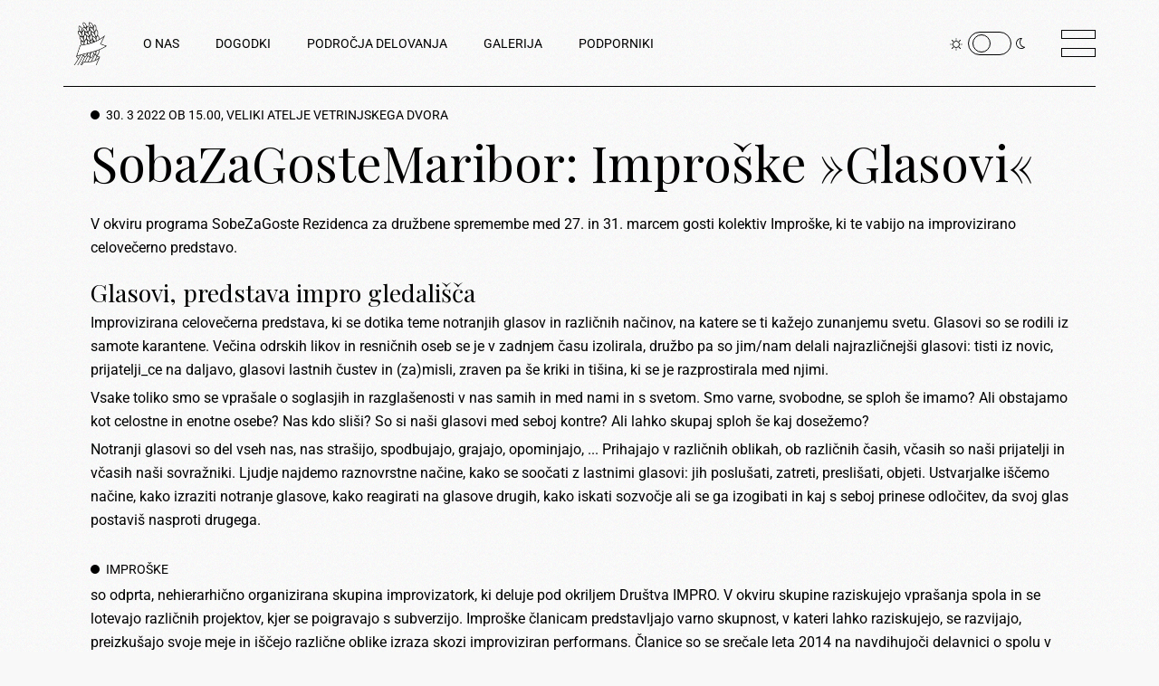

--- FILE ---
content_type: text/html; charset=UTF-8
request_url: https://pekarnamm.org/14005
body_size: 17612
content:
<!DOCTYPE html>
<html lang="en-US">
<head>
	<meta charset="UTF-8">
	<meta name="viewport" content="width=device-width, initial-scale=1, user-scalable=yes">
	<link rel="profile" href="https://gmpg.org/xfn/11">

	<title>SobaZaGosteMaribor: Improške  »Glasovi« &#8211; Pekarna Magdalenske mreže</title>
<meta name='robots' content='max-image-preview:large' />
				<link rel="pingback" href="https://pekarnamm.org/xmlrpc.php">
				<link rel='dns-prefetch' href='//fonts.googleapis.com' />
<link rel="alternate" type="application/rss+xml" title="Pekarna Magdalenske mreže &raquo; Feed" href="https://pekarnamm.org/feed" />
<link rel="alternate" type="application/rss+xml" title="Pekarna Magdalenske mreže &raquo; Comments Feed" href="https://pekarnamm.org/comments/feed" />
<link rel="alternate" type="application/rss+xml" title="Pekarna Magdalenske mreže &raquo; SobaZaGosteMaribor: Improške  »Glasovi« Comments Feed" href="https://pekarnamm.org/14005/feed" />
<link rel="alternate" title="oEmbed (JSON)" type="application/json+oembed" href="https://pekarnamm.org/wp-json/oembed/1.0/embed?url=https%3A%2F%2Fpekarnamm.org%2F14005" />
<link rel="alternate" title="oEmbed (XML)" type="text/xml+oembed" href="https://pekarnamm.org/wp-json/oembed/1.0/embed?url=https%3A%2F%2Fpekarnamm.org%2F14005&#038;format=xml" />
<style id='wp-img-auto-sizes-contain-inline-css' type='text/css'>
img:is([sizes=auto i],[sizes^="auto," i]){contain-intrinsic-size:3000px 1500px}
/*# sourceURL=wp-img-auto-sizes-contain-inline-css */
</style>
<link rel='stylesheet' id='sbi_styles-css' href='https://pekarnamm.org/wp-content/plugins/instagram-feed/css/sbi-styles.min.css?ver=6.8.0' type='text/css' media='all' />
<link rel='stylesheet' id='dripicons-css' href='https://pekarnamm.org/wp-content/plugins/breton-core/inc/icons/dripicons/assets/css/dripicons.min.css?ver=6.9' type='text/css' media='all' />
<link rel='stylesheet' id='elegant-icons-css' href='https://pekarnamm.org/wp-content/plugins/breton-core/inc/icons/elegant-icons/assets/css/elegant-icons.min.css?ver=6.9' type='text/css' media='all' />
<link rel='stylesheet' id='font-awesome-css' href='https://pekarnamm.org/wp-content/plugins/breton-core/inc/icons/font-awesome/assets/css/all.min.css?ver=6.9' type='text/css' media='all' />
<link rel='stylesheet' id='ionicons-css' href='https://pekarnamm.org/wp-content/plugins/breton-core/inc/icons/ionicons/assets/css/ionicons.min.css?ver=6.9' type='text/css' media='all' />
<link rel='stylesheet' id='linea-icons-css' href='https://pekarnamm.org/wp-content/plugins/breton-core/inc/icons/linea-icons/assets/css/linea-icons.min.css?ver=6.9' type='text/css' media='all' />
<link rel='stylesheet' id='linear-icons-css' href='https://pekarnamm.org/wp-content/plugins/breton-core/inc/icons/linear-icons/assets/css/linear-icons.min.css?ver=6.9' type='text/css' media='all' />
<link rel='stylesheet' id='material-icons-css' href='https://fonts.googleapis.com/icon?family=Material+Icons&#038;ver=6.9' type='text/css' media='all' />
<link rel='stylesheet' id='simple-line-icons-css' href='https://pekarnamm.org/wp-content/plugins/breton-core/inc/icons/simple-line-icons/assets/css/simple-line-icons.min.css?ver=6.9' type='text/css' media='all' />
<style id='wp-emoji-styles-inline-css' type='text/css'>

	img.wp-smiley, img.emoji {
		display: inline !important;
		border: none !important;
		box-shadow: none !important;
		height: 1em !important;
		width: 1em !important;
		margin: 0 0.07em !important;
		vertical-align: -0.1em !important;
		background: none !important;
		padding: 0 !important;
	}
/*# sourceURL=wp-emoji-styles-inline-css */
</style>
<style id='classic-theme-styles-inline-css' type='text/css'>
/*! This file is auto-generated */
.wp-block-button__link{color:#fff;background-color:#32373c;border-radius:9999px;box-shadow:none;text-decoration:none;padding:calc(.667em + 2px) calc(1.333em + 2px);font-size:1.125em}.wp-block-file__button{background:#32373c;color:#fff;text-decoration:none}
/*# sourceURL=/wp-includes/css/classic-themes.min.css */
</style>
<link rel='stylesheet' id='contact-form-7-css' href='https://pekarnamm.org/wp-content/plugins/contact-form-7/includes/css/styles.css?ver=6.0.5' type='text/css' media='all' />
<link rel='stylesheet' id='rs-plugin-settings-css' href='https://pekarnamm.org/wp-content/plugins/revslider/public/assets/css/rs6.css?ver=6.4.8' type='text/css' media='all' />
<style id='rs-plugin-settings-inline-css' type='text/css'>
#rs-demo-id {}
/*# sourceURL=rs-plugin-settings-inline-css */
</style>
<link rel='stylesheet' id='qi-addons-for-elementor-grid-style-css' href='https://pekarnamm.org/wp-content/plugins/qi-addons-for-elementor/assets/css/grid.min.css?ver=1.8.9' type='text/css' media='all' />
<link rel='stylesheet' id='qi-addons-for-elementor-helper-parts-style-css' href='https://pekarnamm.org/wp-content/plugins/qi-addons-for-elementor/assets/css/helper-parts.min.css?ver=1.8.9' type='text/css' media='all' />
<link rel='stylesheet' id='qi-addons-for-elementor-style-css' href='https://pekarnamm.org/wp-content/plugins/qi-addons-for-elementor/assets/css/main.min.css?ver=1.8.9' type='text/css' media='all' />
<link rel='stylesheet' id='select2-css' href='https://pekarnamm.org/wp-content/plugins/qode-framework/inc/common/assets/plugins/select2/select2.min.css?ver=6.9' type='text/css' media='all' />
<link rel='stylesheet' id='breton-core-dashboard-style-css' href='https://pekarnamm.org/wp-content/plugins/breton-core/inc/core-dashboard/assets/css/core-dashboard.min.css?ver=6.9' type='text/css' media='all' />
<link rel='stylesheet' id='perfect-scrollbar-css' href='https://pekarnamm.org/wp-content/plugins/breton-core/assets/plugins/perfect-scrollbar/perfect-scrollbar.css?ver=6.9' type='text/css' media='all' />
<link rel='stylesheet' id='swiper-css' href='https://pekarnamm.org/wp-content/plugins/qi-addons-for-elementor/assets/plugins/swiper/8.4.5/swiper.min.css?ver=8.4.5' type='text/css' media='all' />
<link rel='stylesheet' id='breton-main-css' href='https://pekarnamm.org/wp-content/themes/breton/assets/css/main.min.css?ver=6.9' type='text/css' media='all' />
<link rel='stylesheet' id='breton-core-style-css' href='https://pekarnamm.org/wp-content/plugins/breton-core/assets/css/breton-core.min.css?ver=6.9' type='text/css' media='all' />
<link rel='stylesheet' id='magnific-popup-css' href='https://pekarnamm.org/wp-content/themes/breton/assets/plugins/magnific-popup/magnific-popup.css?ver=6.9' type='text/css' media='all' />
<link rel='stylesheet' id='breton-google-fonts-css' href='https://fonts.googleapis.com/css?family=Playfair+Display%3A300%2C400%2C400i%2C500%2C600%2C700%7CRoboto%3A300%2C400%2C400i%2C500%2C600%2C700&#038;subset=latin-ext&#038;ver=1.0.0' type='text/css' media='all' />
<link rel='stylesheet' id='breton-style-css' href='https://pekarnamm.org/wp-content/themes/breton/style.css?ver=6.9' type='text/css' media='all' />
<style id='breton-style-inline-css' type='text/css'>
#qodef-page-inner { padding: 0 0;}.qodef-header-sticky .qodef-header-sticky-inner { padding-left: 70px;padding-right: 70px;}.qodef-page-title { height: 194px;}.qodef-page-title .qodef-m-title { padding-top: 2%;}.qodef-header--standard #qodef-page-header-inner { padding-left: 70px;padding-right: 70px;}@media only screen and (max-width: 768px){h2 { font-size: 47px;}}@media only screen and (max-width: 680px){h1 { font-size: 42px;}h2 { font-size: 36px;line-height: 1.2em;}h3 { font-size: 32px;}}
/*# sourceURL=breton-style-inline-css */
</style>
<link rel='stylesheet' id='breton-core-elementor-css' href='https://pekarnamm.org/wp-content/plugins/breton-core/inc/plugins/elementor/assets/css/elementor.min.css?ver=6.9' type='text/css' media='all' />
<link rel='stylesheet' id='elementor-icons-css' href='https://pekarnamm.org/wp-content/plugins/elementor/assets/lib/eicons/css/elementor-icons.min.css?ver=5.36.0' type='text/css' media='all' />
<link rel='stylesheet' id='elementor-frontend-css' href='https://pekarnamm.org/wp-content/plugins/elementor/assets/css/frontend.min.css?ver=3.28.1' type='text/css' media='all' />
<link rel='stylesheet' id='elementor-post-1-css' href='https://pekarnamm.org/wp-content/uploads/elementor/css/post-1.css?ver=1743071952' type='text/css' media='all' />
<link rel='stylesheet' id='sbistyles-css' href='https://pekarnamm.org/wp-content/plugins/instagram-feed/css/sbi-styles.min.css?ver=6.8.0' type='text/css' media='all' />
<link rel='stylesheet' id='widget-image-css' href='https://pekarnamm.org/wp-content/plugins/elementor/assets/css/widget-image.min.css?ver=3.28.1' type='text/css' media='all' />
<link rel='stylesheet' id='widget-spacer-css' href='https://pekarnamm.org/wp-content/plugins/elementor/assets/css/widget-spacer.min.css?ver=3.28.1' type='text/css' media='all' />
<link rel='stylesheet' id='elementor-post-14005-css' href='https://pekarnamm.org/wp-content/uploads/elementor/css/post-14005.css?ver=1743150991' type='text/css' media='all' />
<link rel='stylesheet' id='elementor-gf-local-roboto-css' href='https://pekarnamm.org/wp-content/uploads/elementor/google-fonts/css/roboto.css?ver=1743071973' type='text/css' media='all' />
<link rel='stylesheet' id='elementor-gf-local-robotoslab-css' href='https://pekarnamm.org/wp-content/uploads/elementor/google-fonts/css/robotoslab.css?ver=1743071982' type='text/css' media='all' />
<script type="text/javascript" src="https://pekarnamm.org/wp-includes/js/jquery/jquery.min.js?ver=3.7.1" id="jquery-core-js"></script>
<script type="text/javascript" src="https://pekarnamm.org/wp-includes/js/jquery/jquery-migrate.min.js?ver=3.4.1" id="jquery-migrate-js"></script>
<script type="text/javascript" src="https://pekarnamm.org/wp-content/plugins/revslider/public/assets/js/rbtools.min.js?ver=6.4.5" id="tp-tools-js"></script>
<script type="text/javascript" src="https://pekarnamm.org/wp-content/plugins/revslider/public/assets/js/rs6.min.js?ver=6.4.8" id="revmin-js"></script>
<link rel="https://api.w.org/" href="https://pekarnamm.org/wp-json/" /><link rel="alternate" title="JSON" type="application/json" href="https://pekarnamm.org/wp-json/wp/v2/posts/14005" /><link rel="EditURI" type="application/rsd+xml" title="RSD" href="https://pekarnamm.org/xmlrpc.php?rsd" />
<meta name="generator" content="WordPress 6.9" />
<link rel="canonical" href="https://pekarnamm.org/14005" />
<link rel='shortlink' href='https://pekarnamm.org/?p=14005' />
<meta name="generator" content="Elementor 3.28.1; features: additional_custom_breakpoints, e_local_google_fonts; settings: css_print_method-external, google_font-enabled, font_display-auto">
			<style>
				.e-con.e-parent:nth-of-type(n+4):not(.e-lazyloaded):not(.e-no-lazyload),
				.e-con.e-parent:nth-of-type(n+4):not(.e-lazyloaded):not(.e-no-lazyload) * {
					background-image: none !important;
				}
				@media screen and (max-height: 1024px) {
					.e-con.e-parent:nth-of-type(n+3):not(.e-lazyloaded):not(.e-no-lazyload),
					.e-con.e-parent:nth-of-type(n+3):not(.e-lazyloaded):not(.e-no-lazyload) * {
						background-image: none !important;
					}
				}
				@media screen and (max-height: 640px) {
					.e-con.e-parent:nth-of-type(n+2):not(.e-lazyloaded):not(.e-no-lazyload),
					.e-con.e-parent:nth-of-type(n+2):not(.e-lazyloaded):not(.e-no-lazyload) * {
						background-image: none !important;
					}
				}
			</style>
			<meta name="generator" content="Powered by Slider Revolution 6.4.8 - responsive, Mobile-Friendly Slider Plugin for WordPress with comfortable drag and drop interface." />
<link rel="icon" href="https://pekarnamm.org/wp-content/uploads/2020/12/logopmmsolo-150x150.png" sizes="32x32" />
<link rel="icon" href="https://pekarnamm.org/wp-content/uploads/2020/12/logopmmsolo.png" sizes="192x192" />
<link rel="apple-touch-icon" href="https://pekarnamm.org/wp-content/uploads/2020/12/logopmmsolo.png" />
<meta name="msapplication-TileImage" content="https://pekarnamm.org/wp-content/uploads/2020/12/logopmmsolo.png" />
<script type="text/javascript">function setREVStartSize(e){
			//window.requestAnimationFrame(function() {				 
				window.RSIW = window.RSIW===undefined ? window.innerWidth : window.RSIW;	
				window.RSIH = window.RSIH===undefined ? window.innerHeight : window.RSIH;	
				try {								
					var pw = document.getElementById(e.c).parentNode.offsetWidth,
						newh;
					pw = pw===0 || isNaN(pw) ? window.RSIW : pw;
					e.tabw = e.tabw===undefined ? 0 : parseInt(e.tabw);
					e.thumbw = e.thumbw===undefined ? 0 : parseInt(e.thumbw);
					e.tabh = e.tabh===undefined ? 0 : parseInt(e.tabh);
					e.thumbh = e.thumbh===undefined ? 0 : parseInt(e.thumbh);
					e.tabhide = e.tabhide===undefined ? 0 : parseInt(e.tabhide);
					e.thumbhide = e.thumbhide===undefined ? 0 : parseInt(e.thumbhide);
					e.mh = e.mh===undefined || e.mh=="" || e.mh==="auto" ? 0 : parseInt(e.mh,0);		
					if(e.layout==="fullscreen" || e.l==="fullscreen") 						
						newh = Math.max(e.mh,window.RSIH);					
					else{					
						e.gw = Array.isArray(e.gw) ? e.gw : [e.gw];
						for (var i in e.rl) if (e.gw[i]===undefined || e.gw[i]===0) e.gw[i] = e.gw[i-1];					
						e.gh = e.el===undefined || e.el==="" || (Array.isArray(e.el) && e.el.length==0)? e.gh : e.el;
						e.gh = Array.isArray(e.gh) ? e.gh : [e.gh];
						for (var i in e.rl) if (e.gh[i]===undefined || e.gh[i]===0) e.gh[i] = e.gh[i-1];
											
						var nl = new Array(e.rl.length),
							ix = 0,						
							sl;					
						e.tabw = e.tabhide>=pw ? 0 : e.tabw;
						e.thumbw = e.thumbhide>=pw ? 0 : e.thumbw;
						e.tabh = e.tabhide>=pw ? 0 : e.tabh;
						e.thumbh = e.thumbhide>=pw ? 0 : e.thumbh;					
						for (var i in e.rl) nl[i] = e.rl[i]<window.RSIW ? 0 : e.rl[i];
						sl = nl[0];									
						for (var i in nl) if (sl>nl[i] && nl[i]>0) { sl = nl[i]; ix=i;}															
						var m = pw>(e.gw[ix]+e.tabw+e.thumbw) ? 1 : (pw-(e.tabw+e.thumbw)) / (e.gw[ix]);					
						newh =  (e.gh[ix] * m) + (e.tabh + e.thumbh);
					}				
					if(window.rs_init_css===undefined) window.rs_init_css = document.head.appendChild(document.createElement("style"));					
					document.getElementById(e.c).height = newh+"px";
					window.rs_init_css.innerHTML += "#"+e.c+"_wrapper { height: "+newh+"px }";				
				} catch(e){
					console.log("Failure at Presize of Slider:" + e)
				}					   
			//});
		  };</script>
		<style type="text/css" id="wp-custom-css">
			.qodef-e-info-item.qodef-e-info-date.entry-date.published.updated {
    display:none;
}
.qodef-blog .qodef-blog-item .qodef-e-info .qodef-e-info-right{
    display: none;
}
@media only screen and (min-width: 1440px){  .qodef-interactive-link-carousel>.qodef-m-inner .qodef-m-content-holder .qodef-m-content-line .qodef-m-item-content .qodef-m-hover-image, .qodef-interactive-link-carousel>.qodef-m-inner .qodef-m-content-holder .qodef-m-content-line .qodef-m-item-content .qodef-m-image {
    max-height: 120px;
    width: auto;
 }  
}
@media only screen and (min-width: 1440px){
.qodef-interactive-link-carousel>.qodef-m-inner .qodef-m-content-holder .qodef-m-content-line .qodef-m-item-content .qodef-m-item-wrap{
    font-size: 80px;
}
}
.qodef-button.qodef-layout--star svg {
    fill: #FFDD03;
}
		</style>
		<style id='global-styles-inline-css' type='text/css'>
:root{--wp--preset--aspect-ratio--square: 1;--wp--preset--aspect-ratio--4-3: 4/3;--wp--preset--aspect-ratio--3-4: 3/4;--wp--preset--aspect-ratio--3-2: 3/2;--wp--preset--aspect-ratio--2-3: 2/3;--wp--preset--aspect-ratio--16-9: 16/9;--wp--preset--aspect-ratio--9-16: 9/16;--wp--preset--color--black: #000000;--wp--preset--color--cyan-bluish-gray: #abb8c3;--wp--preset--color--white: #ffffff;--wp--preset--color--pale-pink: #f78da7;--wp--preset--color--vivid-red: #cf2e2e;--wp--preset--color--luminous-vivid-orange: #ff6900;--wp--preset--color--luminous-vivid-amber: #fcb900;--wp--preset--color--light-green-cyan: #7bdcb5;--wp--preset--color--vivid-green-cyan: #00d084;--wp--preset--color--pale-cyan-blue: #8ed1fc;--wp--preset--color--vivid-cyan-blue: #0693e3;--wp--preset--color--vivid-purple: #9b51e0;--wp--preset--gradient--vivid-cyan-blue-to-vivid-purple: linear-gradient(135deg,rgb(6,147,227) 0%,rgb(155,81,224) 100%);--wp--preset--gradient--light-green-cyan-to-vivid-green-cyan: linear-gradient(135deg,rgb(122,220,180) 0%,rgb(0,208,130) 100%);--wp--preset--gradient--luminous-vivid-amber-to-luminous-vivid-orange: linear-gradient(135deg,rgb(252,185,0) 0%,rgb(255,105,0) 100%);--wp--preset--gradient--luminous-vivid-orange-to-vivid-red: linear-gradient(135deg,rgb(255,105,0) 0%,rgb(207,46,46) 100%);--wp--preset--gradient--very-light-gray-to-cyan-bluish-gray: linear-gradient(135deg,rgb(238,238,238) 0%,rgb(169,184,195) 100%);--wp--preset--gradient--cool-to-warm-spectrum: linear-gradient(135deg,rgb(74,234,220) 0%,rgb(151,120,209) 20%,rgb(207,42,186) 40%,rgb(238,44,130) 60%,rgb(251,105,98) 80%,rgb(254,248,76) 100%);--wp--preset--gradient--blush-light-purple: linear-gradient(135deg,rgb(255,206,236) 0%,rgb(152,150,240) 100%);--wp--preset--gradient--blush-bordeaux: linear-gradient(135deg,rgb(254,205,165) 0%,rgb(254,45,45) 50%,rgb(107,0,62) 100%);--wp--preset--gradient--luminous-dusk: linear-gradient(135deg,rgb(255,203,112) 0%,rgb(199,81,192) 50%,rgb(65,88,208) 100%);--wp--preset--gradient--pale-ocean: linear-gradient(135deg,rgb(255,245,203) 0%,rgb(182,227,212) 50%,rgb(51,167,181) 100%);--wp--preset--gradient--electric-grass: linear-gradient(135deg,rgb(202,248,128) 0%,rgb(113,206,126) 100%);--wp--preset--gradient--midnight: linear-gradient(135deg,rgb(2,3,129) 0%,rgb(40,116,252) 100%);--wp--preset--font-size--small: 13px;--wp--preset--font-size--medium: 20px;--wp--preset--font-size--large: 36px;--wp--preset--font-size--x-large: 42px;--wp--preset--spacing--20: 0.44rem;--wp--preset--spacing--30: 0.67rem;--wp--preset--spacing--40: 1rem;--wp--preset--spacing--50: 1.5rem;--wp--preset--spacing--60: 2.25rem;--wp--preset--spacing--70: 3.38rem;--wp--preset--spacing--80: 5.06rem;--wp--preset--shadow--natural: 6px 6px 9px rgba(0, 0, 0, 0.2);--wp--preset--shadow--deep: 12px 12px 50px rgba(0, 0, 0, 0.4);--wp--preset--shadow--sharp: 6px 6px 0px rgba(0, 0, 0, 0.2);--wp--preset--shadow--outlined: 6px 6px 0px -3px rgb(255, 255, 255), 6px 6px rgb(0, 0, 0);--wp--preset--shadow--crisp: 6px 6px 0px rgb(0, 0, 0);}:where(.is-layout-flex){gap: 0.5em;}:where(.is-layout-grid){gap: 0.5em;}body .is-layout-flex{display: flex;}.is-layout-flex{flex-wrap: wrap;align-items: center;}.is-layout-flex > :is(*, div){margin: 0;}body .is-layout-grid{display: grid;}.is-layout-grid > :is(*, div){margin: 0;}:where(.wp-block-columns.is-layout-flex){gap: 2em;}:where(.wp-block-columns.is-layout-grid){gap: 2em;}:where(.wp-block-post-template.is-layout-flex){gap: 1.25em;}:where(.wp-block-post-template.is-layout-grid){gap: 1.25em;}.has-black-color{color: var(--wp--preset--color--black) !important;}.has-cyan-bluish-gray-color{color: var(--wp--preset--color--cyan-bluish-gray) !important;}.has-white-color{color: var(--wp--preset--color--white) !important;}.has-pale-pink-color{color: var(--wp--preset--color--pale-pink) !important;}.has-vivid-red-color{color: var(--wp--preset--color--vivid-red) !important;}.has-luminous-vivid-orange-color{color: var(--wp--preset--color--luminous-vivid-orange) !important;}.has-luminous-vivid-amber-color{color: var(--wp--preset--color--luminous-vivid-amber) !important;}.has-light-green-cyan-color{color: var(--wp--preset--color--light-green-cyan) !important;}.has-vivid-green-cyan-color{color: var(--wp--preset--color--vivid-green-cyan) !important;}.has-pale-cyan-blue-color{color: var(--wp--preset--color--pale-cyan-blue) !important;}.has-vivid-cyan-blue-color{color: var(--wp--preset--color--vivid-cyan-blue) !important;}.has-vivid-purple-color{color: var(--wp--preset--color--vivid-purple) !important;}.has-black-background-color{background-color: var(--wp--preset--color--black) !important;}.has-cyan-bluish-gray-background-color{background-color: var(--wp--preset--color--cyan-bluish-gray) !important;}.has-white-background-color{background-color: var(--wp--preset--color--white) !important;}.has-pale-pink-background-color{background-color: var(--wp--preset--color--pale-pink) !important;}.has-vivid-red-background-color{background-color: var(--wp--preset--color--vivid-red) !important;}.has-luminous-vivid-orange-background-color{background-color: var(--wp--preset--color--luminous-vivid-orange) !important;}.has-luminous-vivid-amber-background-color{background-color: var(--wp--preset--color--luminous-vivid-amber) !important;}.has-light-green-cyan-background-color{background-color: var(--wp--preset--color--light-green-cyan) !important;}.has-vivid-green-cyan-background-color{background-color: var(--wp--preset--color--vivid-green-cyan) !important;}.has-pale-cyan-blue-background-color{background-color: var(--wp--preset--color--pale-cyan-blue) !important;}.has-vivid-cyan-blue-background-color{background-color: var(--wp--preset--color--vivid-cyan-blue) !important;}.has-vivid-purple-background-color{background-color: var(--wp--preset--color--vivid-purple) !important;}.has-black-border-color{border-color: var(--wp--preset--color--black) !important;}.has-cyan-bluish-gray-border-color{border-color: var(--wp--preset--color--cyan-bluish-gray) !important;}.has-white-border-color{border-color: var(--wp--preset--color--white) !important;}.has-pale-pink-border-color{border-color: var(--wp--preset--color--pale-pink) !important;}.has-vivid-red-border-color{border-color: var(--wp--preset--color--vivid-red) !important;}.has-luminous-vivid-orange-border-color{border-color: var(--wp--preset--color--luminous-vivid-orange) !important;}.has-luminous-vivid-amber-border-color{border-color: var(--wp--preset--color--luminous-vivid-amber) !important;}.has-light-green-cyan-border-color{border-color: var(--wp--preset--color--light-green-cyan) !important;}.has-vivid-green-cyan-border-color{border-color: var(--wp--preset--color--vivid-green-cyan) !important;}.has-pale-cyan-blue-border-color{border-color: var(--wp--preset--color--pale-cyan-blue) !important;}.has-vivid-cyan-blue-border-color{border-color: var(--wp--preset--color--vivid-cyan-blue) !important;}.has-vivid-purple-border-color{border-color: var(--wp--preset--color--vivid-purple) !important;}.has-vivid-cyan-blue-to-vivid-purple-gradient-background{background: var(--wp--preset--gradient--vivid-cyan-blue-to-vivid-purple) !important;}.has-light-green-cyan-to-vivid-green-cyan-gradient-background{background: var(--wp--preset--gradient--light-green-cyan-to-vivid-green-cyan) !important;}.has-luminous-vivid-amber-to-luminous-vivid-orange-gradient-background{background: var(--wp--preset--gradient--luminous-vivid-amber-to-luminous-vivid-orange) !important;}.has-luminous-vivid-orange-to-vivid-red-gradient-background{background: var(--wp--preset--gradient--luminous-vivid-orange-to-vivid-red) !important;}.has-very-light-gray-to-cyan-bluish-gray-gradient-background{background: var(--wp--preset--gradient--very-light-gray-to-cyan-bluish-gray) !important;}.has-cool-to-warm-spectrum-gradient-background{background: var(--wp--preset--gradient--cool-to-warm-spectrum) !important;}.has-blush-light-purple-gradient-background{background: var(--wp--preset--gradient--blush-light-purple) !important;}.has-blush-bordeaux-gradient-background{background: var(--wp--preset--gradient--blush-bordeaux) !important;}.has-luminous-dusk-gradient-background{background: var(--wp--preset--gradient--luminous-dusk) !important;}.has-pale-ocean-gradient-background{background: var(--wp--preset--gradient--pale-ocean) !important;}.has-electric-grass-gradient-background{background: var(--wp--preset--gradient--electric-grass) !important;}.has-midnight-gradient-background{background: var(--wp--preset--gradient--midnight) !important;}.has-small-font-size{font-size: var(--wp--preset--font-size--small) !important;}.has-medium-font-size{font-size: var(--wp--preset--font-size--medium) !important;}.has-large-font-size{font-size: var(--wp--preset--font-size--large) !important;}.has-x-large-font-size{font-size: var(--wp--preset--font-size--x-large) !important;}
/*# sourceURL=global-styles-inline-css */
</style>
</head>
<body class="wp-singular post-template-default single single-post postid-14005 single-format-standard wp-theme-breton qode-framework-1.1.4 qodef-qi--no-touch qi-addons-for-elementor-1.8.9 qodef-age-verification--opened qodef-back-to-top--enabled  qodef-skin--white qodef--noise qodef-content-grid-1300 qodef-header--standard qodef-header-appearance--none qodef-mobile-header--standard qodef-drop-down-second--full-width qodef-drop-down-second--default qodef-scrolling-smooth breton-core-1.0.1 breton-1.2.1 qodef-header-standard--left qodef-header-standard-border--standard qodef-search--covers-header elementor-default elementor-template-full-width elementor-kit-1 elementor-page elementor-page-14005" itemscope itemtype="https://schema.org/WebPage">
		<div id="qodef-page-wrapper" class="">
		<header id="qodef-page-header">
		<div id="qodef-page-header-inner" >
		<a itemprop="url" class="qodef-header-logo-link qodef-height--not-set" href="https://pekarnamm.org/"  rel="home">
	<img fetchpriority="high" width="383" height="383" src="https://pekarnamm.org/wp-content/uploads/2021/01/PMM_KLASJE_HOMEBUTTON2_ON-WHITE2.png" class="qodef-header-logo-image qodef--main" alt="logo main" itemprop="image" srcset="https://pekarnamm.org/wp-content/uploads/2021/01/PMM_KLASJE_HOMEBUTTON2_ON-WHITE2.png 383w, https://pekarnamm.org/wp-content/uploads/2021/01/PMM_KLASJE_HOMEBUTTON2_ON-WHITE2-300x300.png 300w, https://pekarnamm.org/wp-content/uploads/2021/01/PMM_KLASJE_HOMEBUTTON2_ON-WHITE2-150x150.png 150w" sizes="(max-width: 383px) 100vw, 383px" />	<img width="383" height="383" src="https://pekarnamm.org/wp-content/uploads/2021/01/PMM_KLASJE_HOMEBUTTON2_ON-BLACK2.png" class="qodef-header-logo-image qodef--dark" alt="logo dark" itemprop="image" srcset="https://pekarnamm.org/wp-content/uploads/2021/01/PMM_KLASJE_HOMEBUTTON2_ON-BLACK2.png 383w, https://pekarnamm.org/wp-content/uploads/2021/01/PMM_KLASJE_HOMEBUTTON2_ON-BLACK2-300x300.png 300w, https://pekarnamm.org/wp-content/uploads/2021/01/PMM_KLASJE_HOMEBUTTON2_ON-BLACK2-150x150.png 150w" sizes="(max-width: 383px) 100vw, 383px" />	<img width="383" height="383" src="https://pekarnamm.org/wp-content/uploads/2021/01/PMM_KLASJE_HOMEBUTTON2_ON-WHITE2.png" class="qodef-header-logo-image qodef--light" alt="logo light" itemprop="image" srcset="https://pekarnamm.org/wp-content/uploads/2021/01/PMM_KLASJE_HOMEBUTTON2_ON-WHITE2.png 383w, https://pekarnamm.org/wp-content/uploads/2021/01/PMM_KLASJE_HOMEBUTTON2_ON-WHITE2-300x300.png 300w, https://pekarnamm.org/wp-content/uploads/2021/01/PMM_KLASJE_HOMEBUTTON2_ON-WHITE2-150x150.png 150w" sizes="(max-width: 383px) 100vw, 383px" /></a>	<nav class="qodef-header-navigation" role="navigation" aria-label="Top Menu">
		<ul id="menu-main-menu-1" class="menu"><li class="menu-item menu-item-type-post_type menu-item-object-page menu-item-has-children menu-item-2546 qodef-menu-item--narrow"><a href="https://pekarnamm.org/o-nas"><span class="qodef-menu-item-text">O NAS</span></a>
<div class="qodef-drop-down-second"><div class="qodef-drop-down-second-inner"><ul class="sub-menu">
	<li class="menu-item menu-item-type-post_type menu-item-object-page menu-item-2573"><a href="https://pekarnamm.org/vizitka"><span class="qodef-menu-item-text">Vizitka</span></a></li>
	<li class="menu-item menu-item-type-post_type menu-item-object-page menu-item-2632"><a href="https://pekarnamm.org/poslanstvo"><span class="qodef-menu-item-text">Poslanstvo in vizija</span></a></li>
	<li class="menu-item menu-item-type-post_type menu-item-object-page menu-item-2631"><a href="https://pekarnamm.org/ekipa"><span class="qodef-menu-item-text">Ekipa</span></a></li>
	<li class="menu-item menu-item-type-post_type menu-item-object-page menu-item-2630"><a href="https://pekarnamm.org/prostori"><span class="qodef-menu-item-text">Prostori</span></a></li>
	<li class="menu-item menu-item-type-post_type menu-item-object-page menu-item-2629"><a href="https://pekarnamm.org/zgodovina"><span class="qodef-menu-item-text">Zgodovina</span></a></li>
	<li class="menu-item menu-item-type-post_type menu-item-object-page menu-item-4507"><a href="https://pekarnamm.org/transparentnost-delovanja"><span class="qodef-menu-item-text">Transparentnost delovanja</span></a></li>
</ul></div></div>
</li>
<li class="menu-item menu-item-type-post_type menu-item-object-page menu-item-has-children menu-item-2757 qodef-menu-item--narrow"><a href="https://pekarnamm.org/dogodki"><span class="qodef-menu-item-text">DOGODKI</span></a>
<div class="qodef-drop-down-second"><div class="qodef-drop-down-second-inner"><ul class="sub-menu">
	<li class="menu-item menu-item-type-post_type menu-item-object-page menu-item-2794"><a href="https://pekarnamm.org/aktualni-dogodki"><span class="qodef-menu-item-text">Aktualni</span></a></li>
	<li class="menu-item menu-item-type-post_type menu-item-object-page menu-item-2793"><a href="https://pekarnamm.org/izvedeni-dogodki"><span class="qodef-menu-item-text">Izvedeni</span></a></li>
	<li class="menu-item menu-item-type-post_type menu-item-object-page menu-item-3375"><a href="https://pekarnamm.org/tedenski-program"><span class="qodef-menu-item-text">Tedenski program</span></a></li>
</ul></div></div>
</li>
<li class="menu-item menu-item-type-post_type menu-item-object-page menu-item-has-children menu-item-3569 qodef-menu-item--narrow"><a href="https://pekarnamm.org/podrocja-delovanja-2"><span class="qodef-menu-item-text">PODROČJA DELOVANJA</span></a>
<div class="qodef-drop-down-second"><div class="qodef-drop-down-second-inner"><ul class="sub-menu">
	<li class="menu-item menu-item-type-custom menu-item-object-custom menu-item-3418"><a href="http://pekarnamm.org/web/mladina"><span class="qodef-menu-item-text">Mladina</span></a></li>
	<li class="menu-item menu-item-type-custom menu-item-object-custom menu-item-3419"><a href="http://pekarnamm.org/web/kultura"><span class="qodef-menu-item-text">Kultura</span></a></li>
	<li class="menu-item menu-item-type-custom menu-item-object-custom menu-item-3420"><a href="http://pekarnamm.org/web/civilna-druzba"><span class="qodef-menu-item-text">Civilna družba</span></a></li>
	<li class="menu-item menu-item-type-post_type menu-item-object-page menu-item-5172"><a href="https://pekarnamm.org/izbrano"><span class="qodef-menu-item-text">(I)zbrano</span></a></li>
	<li class="menu-item menu-item-type-post_type menu-item-object-page menu-item-3585"><a href="https://pekarnamm.org/digitalna-gradiva"><span class="qodef-menu-item-text">Digitalna gradiva</span></a></li>
</ul></div></div>
</li>
<li class="menu-item menu-item-type-post_type menu-item-object-page menu-item-5177"><a href="https://pekarnamm.org/galerija"><span class="qodef-menu-item-text">GALERIJA</span></a></li>
<li class="menu-item menu-item-type-post_type menu-item-object-page menu-item-3633"><a href="https://pekarnamm.org/podporniki"><span class="qodef-menu-item-text">PODPORNIKI</span></a></li>
</ul>	</nav>
	<div class="qodef-widget-holder qodef--one">
		<div id="text-6" class="widget widget_text qodef-header-widget-area-one" data-area="header-widget-one">			<div class="textwidget"></div>
		</div><div id="breton_core_switcher-7" class="widget widget_breton_core_switcher qodef-header-widget-area-one" data-area="header-widget-one">            <div class="widget qodef-switcher">
                <div class="switch">
                                        <input type="checkbox" name="switch" class="switch__input" id="themeSwitch13" checked>
                    <label class="switch__label" for="themeSwitch13">
                        <span class="onoffswitch-inner"></span>
                        <span class="onoffswitch-switch"></span>
                    </label>
                </div>
            </div>
            </div><div id="breton_core_side_area_opener-2" class="widget widget_breton_core_side_area_opener qodef-header-widget-area-one" data-area="header-widget-one"><a href="javascript:void(0)"  class="qodef-opener-icon qodef-m qodef-source--predefined qodef-side-area-opener" style="margin: 0 0 0 16px" >
	<span class="qodef-m-icon qodef--open">
		<span class="qodef-m-lines"><span class="qodef-m-line qodef--1"></span><span class="qodef-m-line qodef--2"></span></span>	</span>
		</a></div>	</div>
	</div>
	</header><header id="qodef-page-mobile-header">
		<div id="qodef-page-mobile-header-inner">
		<a itemprop="url" class="qodef-mobile-header-logo-link" href="https://pekarnamm.org/" style="height:52px" rel="home">
	<img loading="lazy" width="80" height="80" src="https://pekarnamm.org/wp-content/uploads/2021/01/PMM_KLASJE_HOMEBUTTON_ON-WHITE-e1612338279729.png" class="qodef-header-logo-image qodef--main" alt="logo main" itemprop="image" />	<img loading="lazy" width="383" height="383" src="https://pekarnamm.org/wp-content/uploads/2021/01/PMM_KLASJE_HOMEBUTTON2_ON-WHITE2.png" class="qodef-header-logo-image qodef--dark" alt="logo dark" itemprop="image" srcset="https://pekarnamm.org/wp-content/uploads/2021/01/PMM_KLASJE_HOMEBUTTON2_ON-WHITE2.png 383w, https://pekarnamm.org/wp-content/uploads/2021/01/PMM_KLASJE_HOMEBUTTON2_ON-WHITE2-300x300.png 300w, https://pekarnamm.org/wp-content/uploads/2021/01/PMM_KLASJE_HOMEBUTTON2_ON-WHITE2-150x150.png 150w" sizes="(max-width: 383px) 100vw, 383px" /><img width="383" height="383" src="https://pekarnamm.org/wp-content/uploads/2021/01/PMM_KLASJE_HOMEBUTTON2_ON-WHITE2.png" class="qodef-header-logo-image qodef--light" alt="logo light" itemprop="image" srcset="https://pekarnamm.org/wp-content/uploads/2021/01/PMM_KLASJE_HOMEBUTTON2_ON-WHITE2.png 383w, https://pekarnamm.org/wp-content/uploads/2021/01/PMM_KLASJE_HOMEBUTTON2_ON-WHITE2-300x300.png 300w, https://pekarnamm.org/wp-content/uploads/2021/01/PMM_KLASJE_HOMEBUTTON2_ON-WHITE2-150x150.png 150w" sizes="(max-width: 383px) 100vw, 383px" /></a>	<div class="qodef-widget-holder qodef--one">
		<div id="breton_core_switcher-9" class="widget widget_breton_core_switcher qodef-mobile-header-widget-area-one" data-area="mobile-header">            <div class="widget qodef-switcher">
                <div class="switch">
                                        <input type="checkbox" name="switch" class="switch__input" id="themeSwitch176" checked>
                    <label class="switch__label" for="themeSwitch176">
                        <span class="onoffswitch-inner"></span>
                        <span class="onoffswitch-switch"></span>
                    </label>
                </div>
            </div>
            </div>	</div>
<a class="qodef-mobile-header-opener" href="#">
    <span class="qodef-m-lines">
        <span class="qodef-m-line qodef--1"></span>
        <span class="qodef-m-line qodef--2"></span>
    </span>
</a>	<nav class="qodef-mobile-header-navigation" role="navigation" aria-label="Mobile Menu">
		<ul id="menu-main-menu-3" class="qodef-content-grid"><li class="menu-item menu-item-type-post_type menu-item-object-page menu-item-has-children menu-item-2546 qodef-menu-item--narrow"><a href="https://pekarnamm.org/o-nas"><span class="qodef-menu-item-text">O NAS</span></a>
<div class="qodef-drop-down-second"><div class="qodef-drop-down-second-inner"><ul class="sub-menu">
	<li class="menu-item menu-item-type-post_type menu-item-object-page menu-item-2573"><a href="https://pekarnamm.org/vizitka"><span class="qodef-menu-item-text">Vizitka</span></a></li>
	<li class="menu-item menu-item-type-post_type menu-item-object-page menu-item-2632"><a href="https://pekarnamm.org/poslanstvo"><span class="qodef-menu-item-text">Poslanstvo in vizija</span></a></li>
	<li class="menu-item menu-item-type-post_type menu-item-object-page menu-item-2631"><a href="https://pekarnamm.org/ekipa"><span class="qodef-menu-item-text">Ekipa</span></a></li>
	<li class="menu-item menu-item-type-post_type menu-item-object-page menu-item-2630"><a href="https://pekarnamm.org/prostori"><span class="qodef-menu-item-text">Prostori</span></a></li>
	<li class="menu-item menu-item-type-post_type menu-item-object-page menu-item-2629"><a href="https://pekarnamm.org/zgodovina"><span class="qodef-menu-item-text">Zgodovina</span></a></li>
	<li class="menu-item menu-item-type-post_type menu-item-object-page menu-item-4507"><a href="https://pekarnamm.org/transparentnost-delovanja"><span class="qodef-menu-item-text">Transparentnost delovanja</span></a></li>
</ul></div></div>
</li>
<li class="menu-item menu-item-type-post_type menu-item-object-page menu-item-has-children menu-item-2757 qodef-menu-item--narrow"><a href="https://pekarnamm.org/dogodki"><span class="qodef-menu-item-text">DOGODKI</span></a>
<div class="qodef-drop-down-second"><div class="qodef-drop-down-second-inner"><ul class="sub-menu">
	<li class="menu-item menu-item-type-post_type menu-item-object-page menu-item-2794"><a href="https://pekarnamm.org/aktualni-dogodki"><span class="qodef-menu-item-text">Aktualni</span></a></li>
	<li class="menu-item menu-item-type-post_type menu-item-object-page menu-item-2793"><a href="https://pekarnamm.org/izvedeni-dogodki"><span class="qodef-menu-item-text">Izvedeni</span></a></li>
	<li class="menu-item menu-item-type-post_type menu-item-object-page menu-item-3375"><a href="https://pekarnamm.org/tedenski-program"><span class="qodef-menu-item-text">Tedenski program</span></a></li>
</ul></div></div>
</li>
<li class="menu-item menu-item-type-post_type menu-item-object-page menu-item-has-children menu-item-3569 qodef-menu-item--narrow"><a href="https://pekarnamm.org/podrocja-delovanja-2"><span class="qodef-menu-item-text">PODROČJA DELOVANJA</span></a>
<div class="qodef-drop-down-second"><div class="qodef-drop-down-second-inner"><ul class="sub-menu">
	<li class="menu-item menu-item-type-custom menu-item-object-custom menu-item-3418"><a href="http://pekarnamm.org/web/mladina"><span class="qodef-menu-item-text">Mladina</span></a></li>
	<li class="menu-item menu-item-type-custom menu-item-object-custom menu-item-3419"><a href="http://pekarnamm.org/web/kultura"><span class="qodef-menu-item-text">Kultura</span></a></li>
	<li class="menu-item menu-item-type-custom menu-item-object-custom menu-item-3420"><a href="http://pekarnamm.org/web/civilna-druzba"><span class="qodef-menu-item-text">Civilna družba</span></a></li>
	<li class="menu-item menu-item-type-post_type menu-item-object-page menu-item-5172"><a href="https://pekarnamm.org/izbrano"><span class="qodef-menu-item-text">(I)zbrano</span></a></li>
	<li class="menu-item menu-item-type-post_type menu-item-object-page menu-item-3585"><a href="https://pekarnamm.org/digitalna-gradiva"><span class="qodef-menu-item-text">Digitalna gradiva</span></a></li>
</ul></div></div>
</li>
<li class="menu-item menu-item-type-post_type menu-item-object-page menu-item-5177"><a href="https://pekarnamm.org/galerija"><span class="qodef-menu-item-text">GALERIJA</span></a></li>
<li class="menu-item menu-item-type-post_type menu-item-object-page menu-item-3633"><a href="https://pekarnamm.org/podporniki"><span class="qodef-menu-item-text">PODPORNIKI</span></a></li>
</ul>	</nav>
	</div>
	</header>		<div id="qodef-page-outer">
						<div id="qodef-page-inner" class="qodef-content-grid">		<div data-elementor-type="wp-post" data-elementor-id="14005" class="elementor elementor-14005">
						<section class="elementor-section elementor-top-section elementor-element elementor-element-39265591 elementor-section-boxed elementor-section-height-default elementor-section-height-default qodef-elementor-content-no" data-id="39265591" data-element_type="section">
						<div class="elementor-container elementor-column-gap-default">
					<div class="elementor-column elementor-col-100 elementor-top-column elementor-element elementor-element-ad603df" data-id="ad603df" data-element_type="column">
			<div class="elementor-widget-wrap elementor-element-populated">
						<div class="elementor-element elementor-element-68cb37a5 elementor-widget elementor-widget-breton_core_section_title" data-id="68cb37a5" data-element_type="widget" data-widget_type="breton_core_section_title.default">
				<div class="elementor-widget-container">
					<div class="qodef-shortcode qodef-m  qodef-section-title qodef-alignment--left qodef--button-right-bottom   qodef--has-appear">
    	<p class="qodef-m-subtitle" >
		<span>30. 3 2022 ob 15.00, veliki atelje Vetrinjskega dvora</span>
	</p>
		<h2 class="qodef-m-title" >
					SobaZaGosteMaribor: Improške »Glasovi«			</h2>
		<p class="qodef-m-text" >V okviru programa SobeZaGoste Rezidenca za družbene spremembe med 27. in 31. marcem gosti kolektiv Improške, ki te vabijo na improvizirano celovečerno predstavo. </p>
	</div>				</div>
				</div>
					</div>
		</div>
					</div>
		</section>
				<section class="elementor-section elementor-top-section elementor-element elementor-element-ce000d0 elementor-section-boxed elementor-section-height-default elementor-section-height-default qodef-elementor-content-no" data-id="ce000d0" data-element_type="section">
						<div class="elementor-container elementor-column-gap-default">
					<div class="elementor-column elementor-col-100 elementor-top-column elementor-element elementor-element-8f54464" data-id="8f54464" data-element_type="column">
			<div class="elementor-widget-wrap elementor-element-populated">
						<div class="elementor-element elementor-element-1f64134 elementor-widget elementor-widget-breton_core_section_title" data-id="1f64134" data-element_type="widget" data-widget_type="breton_core_section_title.default">
				<div class="elementor-widget-container">
					<div class="qodef-shortcode qodef-m  qodef-section-title qodef-alignment--left qodef--button-right-bottom   qodef--has-appear">
    		<h4 class="qodef-m-title" >
					Glasovi, predstava impro gledališča			</h4>
		</div>				</div>
				</div>
				<div class="elementor-element elementor-element-6cb2916 elementor-widget elementor-widget-breton_core_section_title" data-id="6cb2916" data-element_type="widget" data-widget_type="breton_core_section_title.default">
				<div class="elementor-widget-container">
					<div class="qodef-shortcode qodef-m  qodef-section-title qodef-alignment--left    qodef--has-appear">
    			<p class="qodef-m-text" >Improvizirana celovečerna predstava, ki se dotika teme notranjih glasov in različnih
načinov, na katere se ti kažejo zunanjemu svetu. Glasovi so se rodili iz samote karantene. Večina odrskih likov in resničnih oseb se je v zadnjem času izolirala, družbo pa so jim/nam delali najrazličnejši glasovi: tisti iz novic, prijatelji_ce na daljavo, glasovi lastnih čustev in (za)misli, zraven pa še kriki in tišina, ki se je razprostirala med njimi.

</p>
	</div>				</div>
				</div>
				<div class="elementor-element elementor-element-ed11988 elementor-widget elementor-widget-breton_core_section_title" data-id="ed11988" data-element_type="widget" data-widget_type="breton_core_section_title.default">
				<div class="elementor-widget-container">
					<div class="qodef-shortcode qodef-m  qodef-section-title qodef-alignment--left    qodef--has-appear">
    			<p class="qodef-m-text" >Vsake toliko smo se vprašale o soglasjih in razglašenosti v nas samih in med nami in s svetom. Smo varne, svobodne, se sploh še imamo? Ali obstajamo kot celostne in enotne
osebe? Nas kdo sliši? So si naši glasovi med seboj kontre? Ali lahko skupaj sploh še kaj
dosežemo?

</p>
	</div>				</div>
				</div>
				<div class="elementor-element elementor-element-ae990ce elementor-widget elementor-widget-breton_core_section_title" data-id="ae990ce" data-element_type="widget" data-widget_type="breton_core_section_title.default">
				<div class="elementor-widget-container">
					<div class="qodef-shortcode qodef-m  qodef-section-title qodef-alignment--left    qodef--has-appear">
    			<p class="qodef-m-text" >Notranji glasovi so del vseh nas, nas strašijo, spodbujajo, grajajo, opominjajo, ... Prihajajo v različnih oblikah, ob različnih časih, včasih so naši prijatelji in včasih naši sovražniki. Ljudje najdemo raznovrstne načine, kako se soočati z lastnimi glasovi: jih poslušati, zatreti, preslišati, objeti. Ustvarjalke iščemo načine, kako izraziti notranje glasove, kako reagirati na glasove drugih, kako iskati sozvočje ali se ga izogibati in kaj s seboj prinese odločitev, da svoj glas postaviš nasproti drugega.</p>
	</div>				</div>
				</div>
					</div>
		</div>
					</div>
		</section>
				<section class="elementor-section elementor-top-section elementor-element elementor-element-4fc3db36 elementor-section-boxed elementor-section-height-default elementor-section-height-default qodef-elementor-content-no" data-id="4fc3db36" data-element_type="section">
						<div class="elementor-container elementor-column-gap-default">
					<div class="elementor-column elementor-col-100 elementor-top-column elementor-element elementor-element-e815caa" data-id="e815caa" data-element_type="column">
			<div class="elementor-widget-wrap elementor-element-populated">
						<div class="elementor-element elementor-element-7e46f56 elementor-widget elementor-widget-breton_core_section_title" data-id="7e46f56" data-element_type="widget" data-widget_type="breton_core_section_title.default">
				<div class="elementor-widget-container">
					<div class="qodef-shortcode qodef-m  qodef-section-title qodef-alignment--left qodef--button-right-bottom   qodef--has-appear">
    	<p class="qodef-m-subtitle" >
		<span>Improške</span>
	</p>
			</div>				</div>
				</div>
				<div class="elementor-element elementor-element-59067f3f elementor-widget elementor-widget-breton_core_section_title" data-id="59067f3f" data-element_type="widget" data-widget_type="breton_core_section_title.default">
				<div class="elementor-widget-container">
					<div class="qodef-shortcode qodef-m  qodef-section-title qodef-alignment--left    qodef--has-appear">
    			<p class="qodef-m-text" >so odprta, nehierarhično organizirana skupina improvizatork, ki deluje pod okriljem Društva IMPRO. V okviru skupine raziskujejo vprašanja spola in se lotevajo različnih projektov, kjer se poigravajo s subverzijo. Improške članicam predstavljajo varno skupnost, v kateri lahko raziskujejo, se razvijajo, preizkušajo svoje meje in iščejo različne oblike izraza skozi improviziran performans. Članice so se srečale leta 2014 na navdihujoči delavnici o spolu v gledališki improvizaciji, se povezale in aktivirale, od takrat pa so izvedle več produkcij, nastopile na festivalih Rdeče zore, Igraj se z mano, Goli oder, Sindikat odklonskih entitet, Dobimo se pred Škucem, Rdeči revirji, Kavč festival idr.</p>
	</div>				</div>
				</div>
					</div>
		</div>
					</div>
		</section>
				<section class="elementor-section elementor-top-section elementor-element elementor-element-861b64b elementor-section-boxed elementor-section-height-default elementor-section-height-default qodef-elementor-content-no" data-id="861b64b" data-element_type="section">
						<div class="elementor-container elementor-column-gap-default">
					<div class="elementor-column elementor-col-50 elementor-top-column elementor-element elementor-element-72b14ec" data-id="72b14ec" data-element_type="column">
			<div class="elementor-widget-wrap elementor-element-populated">
						<div class="elementor-element elementor-element-f26e230 elementor-widget elementor-widget-image" data-id="f26e230" data-element_type="widget" data-widget_type="image.default">
				<div class="elementor-widget-container">
															<img loading="lazy" decoding="async" width="854" height="683" src="https://pekarnamm.org/wp-content/uploads/2022/03/GRM-improške.jpg" class="attachment-large size-large wp-image-14006" alt="" srcset="https://pekarnamm.org/wp-content/uploads/2022/03/GRM-improške.jpg 854w, https://pekarnamm.org/wp-content/uploads/2022/03/GRM-improške-300x240.jpg 300w, https://pekarnamm.org/wp-content/uploads/2022/03/GRM-improške-768x614.jpg 768w" sizes="(max-width: 854px) 100vw, 854px" />															</div>
				</div>
					</div>
		</div>
				<div class="elementor-column elementor-col-50 elementor-top-column elementor-element elementor-element-b672647" data-id="b672647" data-element_type="column">
			<div class="elementor-widget-wrap elementor-element-populated">
						<div class="elementor-element elementor-element-d331f3b elementor-widget elementor-widget-breton_core_tabs" data-id="d331f3b" data-element_type="widget" data-widget_type="breton_core_tabs.default">
				<div class="elementor-widget-container">
					<div class="qodef-shortcode qodef-m  qodef-tabs clear qodef-orientation--horizontal qodef-layout--simple">
	<ul class="qodef-tabs-navigation">
			</ul>
	<div class="qodef-tabs-content" id="qodef-tab-1">
	<p>Koncept in igra: <strong>Olivija Grafenauer, Mistral Majer, Urša Strehar Benčina, Sara Šoukal</strong><br />Glasba: <strong>Luka Seliškar</strong><br />Oblikovanje luči: <strong>Veronika Hana Grubič</strong><br />Kostumi:<strong> Tina Žen</strong><br />Fotografije: <strong>Maruša A. Rems</strong></p></div></div>				</div>
				</div>
					</div>
		</div>
					</div>
		</section>
				<section class="elementor-section elementor-top-section elementor-element elementor-element-bab3b37 elementor-section-boxed elementor-section-height-default elementor-section-height-default qodef-elementor-content-no" data-id="bab3b37" data-element_type="section">
						<div class="elementor-container elementor-column-gap-default">
					<div class="elementor-column elementor-col-100 elementor-top-column elementor-element elementor-element-0b2b022" data-id="0b2b022" data-element_type="column">
			<div class="elementor-widget-wrap elementor-element-populated">
						<div class="elementor-element elementor-element-3e39432 elementor-widget elementor-widget-breton_core_tabs" data-id="3e39432" data-element_type="widget" data-widget_type="breton_core_tabs.default">
				<div class="elementor-widget-container">
					<div class="qodef-shortcode qodef-m  qodef-tabs clear qodef-orientation--horizontal qodef-layout--simple">
	<ul class="qodef-tabs-navigation">
			</ul>
	<div class="qodef-tabs-content" id="qodef-tab-2">
	<p>Prudukcija: <strong>Pekarna Magdalenske mreže Maribor, SobaZaGosteMaribor</strong></p><p>Soorganizatorstvo: <strong>Društvo ZIZ, Društvo IMPRO</strong></p></div></div>				</div>
				</div>
					</div>
		</div>
					</div>
		</section>
				<section class="elementor-section elementor-top-section elementor-element elementor-element-4d6c3a6e elementor-section-boxed elementor-section-height-default elementor-section-height-default qodef-elementor-content-no" data-id="4d6c3a6e" data-element_type="section">
						<div class="elementor-container elementor-column-gap-default">
					<div class="elementor-column elementor-col-100 elementor-top-column elementor-element elementor-element-4bcfcfcc" data-id="4bcfcfcc" data-element_type="column">
			<div class="elementor-widget-wrap elementor-element-populated">
						<div class="elementor-element elementor-element-7c5b135f elementor-widget elementor-widget-breton_core_social_share" data-id="7c5b135f" data-element_type="widget" data-widget_type="breton_core_social_share.default">
				<div class="elementor-widget-container">
					<div class="qodef-shortcode qodef-m  qodef-social-share clear qodef-layout--text qodef-layout--dropdown qodef-dropdown--left ">
			<span class="qodef-social-title">deli na</span>
	            <ul class="qodef-shortcode-list">
            <li class="qodef-facebook-share">
	<a itemprop="url" class="qodef-share-link" href="#" onclick="window.open(&#039;https://www.facebook.com/sharer.php?u=https%3A%2F%2Fpekarnamm.org%2F14005&#039;, &#039;sharer&#039;, &#039;toolbar=0,status=0,width=620,height=280&#039;);">
	 		 	    <span class="qodef-social-network-text">Fb</span>
			</a>
</li>        </ul>
    </div>				</div>
				</div>
				<div class="elementor-element elementor-element-38a3ad08 elementor-widget elementor-widget-spacer" data-id="38a3ad08" data-element_type="widget" data-widget_type="spacer.default">
				<div class="elementor-widget-container">
							<div class="elementor-spacer">
			<div class="elementor-spacer-inner"></div>
		</div>
						</div>
				</div>
					</div>
		</div>
					</div>
		</section>
				</div>
					</div><!-- close #qodef-page-inner div from header.php -->
		</div><!-- close #qodef-page-outer div from header.php -->
		<footer id="qodef-page-footer" >
		<div id="qodef-page-footer-top-area">
		<div id="qodef-page-footer-top-area-inner" class="qodef-content-grid">
			<div class="qodef-grid qodef-layout--columns qodef-responsive--custom qodef-col-num--5 qodef--custom-border">
				<div class="qodef-grid-inner clear">
											<div class="qodef-grid-item">
							<div id="custom_html-2" class="widget_text widget widget_custom_html" data-area="footer_top_area_column_1"><div class="textwidget custom-html-widget"><a href="https://www.pekarnamm.org/">
<img width="123" height="11"  src="http://pekarnamm.org/wp-content/uploads/2021/01/pmm.w.png" class="show-on-light" alt="a">
<img width="123" height="11"  src="http://pekarnamm.org/wp-content/uploads/2021/01/pmm.b.png" alt="a" class="show-on-dark"></a></div></div><div id="breton_core_separator-2" class="widget widget_breton_core_separator" data-area="footer_top_area_column_1"><div class="qodef-shortcode qodef-m  qodef-separator clear ">
	<div class="qodef-m-line" style="border-color: rgba(255,255,255,0)"></div>
</div></div><div id="text-3" class="widget widget_text" data-area="footer_top_area_column_1">			<div class="textwidget"><div style="padding: 10px 0 20px 0;"><a style="font-size: 13px; color: #8b8b8b;" href="https://www.pekarnamm.org" target="_blank" rel="noopener">© Pekarna Magdalenske mreže 2021</a></div>
</div>
		</div>						</div>
											<div class="qodef-grid-item">
							<div id="text-4" class="widget widget_text" data-area="footer_top_area_column_2"><h5 class="qodef-widget-title">Lokacija:</h5>			<div class="textwidget"><div>Ob železnici 8</div>
<div>2000 Maribor</div>
<div>SLOVENIJA</div>
</div>
		</div><div id="breton_core_separator-14" class="widget widget_breton_core_separator" data-area="footer_top_area_column_2"><div class="qodef-shortcode qodef-m  qodef-separator clear ">
	<div class="qodef-m-line" style="border-color: rgba(255,255,255,0);border-style: solid;border-bottom-width: 0px;margin-top: 0px;margin-bottom: 0px"></div>
</div></div>						</div>
											<div class="qodef-grid-item">
							<div id="text-5" class="widget widget_text" data-area="footer_top_area_column_3"><h5 class="qodef-widget-title">Kontakt:</h5>			<div class="textwidget"><p>info@pekarnamm.org<br />
+386 2 300 68 50<br />
+386 41 481 246</p>
</div>
		</div><div id="breton_core_separator-15" class="widget widget_breton_core_separator" data-area="footer_top_area_column_3"><div class="qodef-shortcode qodef-m  qodef-separator clear ">
	<div class="qodef-m-line" style="border-color: rgba(255,255,255,0);border-style: solid;border-bottom-width: 0px;margin-top: 0px;margin-bottom: 0px"></div>
</div></div>						</div>
											<div class="qodef-grid-item">
							<div id="breton_core_separator-16" class="widget widget_breton_core_separator" data-area="footer_top_area_column_4"><div class="qodef-shortcode qodef-m  qodef-separator clear ">
	<div class="qodef-m-line" style="border-color: rgba(255,255,255,0);border-style: solid;border-bottom-width: 0px;margin-top: 0px;margin-bottom: 0px"></div>
</div></div>						</div>
											<div class="qodef-grid-item">
							<div id="breton_core_simple_social_link-2" class="widget widget_breton_core_simple_social_link" data-area="footer_top_area_column_5"><h5 class="qodef-widget-title">Socialna omrežja</h5>            <div class="qodef-simple-social-links-group qodef-orientation--horizontal">
									                    <a  class="qodef-simple-social-link-widget" href="https://www.facebook.com/pekarnamm" target="_blank">
                        <div class="qodef-simple-social-link-short-text"><span>F</span><span>b</span></div>
                    </a>
			        									                    <a  class="qodef-simple-social-link-widget" href="https://www.instagram.com/pekarnamm" target="_blank">
                        <div class="qodef-simple-social-link-short-text"><span>I</span><span>g</span></div>
                    </a>
			        									                    <a  class="qodef-simple-social-link-widget" href="https://www.youtube.com/channel/UCkMhvDy19qBlmyzCvgtSJGg" target="_blank">
                        <div class="qodef-simple-social-link-short-text"><span>Y</span><span>t</span></div>
                    </a>
			        																						            </div>
		</div><div id="breton_core_separator-17" class="widget widget_breton_core_separator" data-area="footer_top_area_column_5"><div class="qodef-shortcode qodef-m  qodef-separator clear ">
	<div class="qodef-m-line" style="border-color: rgba(255,255,255,0);border-style: solid;border-bottom-width: 0px;margin-top: 0px;margin-bottom: 20px"></div>
</div></div>						</div>
									</div>
			</div>
		</div>
	</div>
</footer><a id="qodef-back-to-top" href="#">
    <span class="qodef-back-to-top-text">Back to top</span>
</a>	<div id="qodef-side-area" >
		<a href="javascript:void(0)" id="qodef-side-area-close" class="qodef-opener-icon qodef-m qodef-source--predefined"  >
	<span class="qodef-m-icon qodef--open">
		<svg xmlns="http://www.w3.org/2000/svg" xmlns:xlink="http://www.w3.org/1999/xlink" x="0px" y="0px"
	 width="33.941px" height="33.941px" viewBox="0 0 33.941 33.941" enable-background="new 0 0 33.941 33.941" xml:space="preserve">
<polygon fill="none" stroke="#000000" stroke-miterlimit="10" points="33.234,7.071 26.87,0.707 16.971,10.606 7.071,0.707 
	0.707,7.071 10.606,16.97 0.707,26.87 7.071,33.234 16.971,23.334 26.87,33.234 33.234,26.87 23.335,16.97 "/>
</svg>	</span>
		</a>		<div id="qodef-side-area-inner">
			<div id="custom_html-3" class="widget_text widget widget_custom_html" data-area="side-area"><div class="textwidget custom-html-widget"><a href="https://breton.qodeinteractive.com/">
<img width="178" height="66"  src="http://pekarnamm.org/wp-content/uploads/2021/01/pmm.w.png" class="show-on-light" alt="a">
<img width="178" height="66"  src="http://pekarnamm.org/wp-content/uploads/2021/01/pmm.b.png" alt="a" class="show-on-dark"></a></div></div><div id="breton_core_separator-13" class="widget widget_breton_core_separator" data-area="side-area"><div class="qodef-shortcode qodef-m  qodef-separator clear ">
	<div class="qodef-m-line" style="border-color: rgba(255,255,255,0);margin-top: 10px"></div>
</div></div><div id="text-10" class="widget widget_text" data-area="side-area"><h5 class="qodef-widget-title">Kontaktiraj nas:</h5>			<div class="textwidget"><p>info@pekarnamm.org<br />
+386 2 300 68 50<br />
+386 41 481 246</p>
</div>
		</div><div id="breton_core_simple_social_link-3" class="widget widget_breton_core_simple_social_link" data-area="side-area"><h5 class="qodef-widget-title">Socialna omrežja:</h5>            <div class="qodef-simple-social-links-group qodef-orientation--horizontal">
									                    <a  class="qodef-simple-social-link-widget" href="https://www.facebook.com/pekarnamm" target="_blank">
                        <div class="qodef-simple-social-link-short-text"><span>F</span><span>b</span></div>
                    </a>
			        									                    <a  class="qodef-simple-social-link-widget" href="https://www.instagram.com/pekarnamm/" target="_blank">
                        <div class="qodef-simple-social-link-short-text"><span>I</span><span>g</span></div>
                    </a>
			        									                    <a  class="qodef-simple-social-link-widget" href="https://www.youtube.com/channel/UCkMhvDy19qBlmyzCvgtSJGg" target="_blank">
                        <div class="qodef-simple-social-link-short-text"><span>Y</span><span>t</span></div>
                    </a>
			        																						            </div>
		</div><div id="breton_core_instagram_list-3" class="widget widget_breton_core_instagram_list" data-area="side-area"><h5 class="qodef-widget-title">Sveže na instagramu:</h5><div class="qodef-instagram-holder" data-options="{&quot;slidesPerView&quot;:&quot;1&quot;,&quot;spaceBetween&quot;:10}">
	
<div id="sb_instagram"  class="sbi sbi_mob_col_1 sbi_tab_col_2 sbi_col_1 sbi_width_resp qodef-instagram-swiper-container" style="padding-bottom: 20px;width: 100%;" data-feedid="sbi_#3"  data-res="auto" data-cols="1" data-colsmobile="1" data-colstablet="2" data-num="3" data-nummobile="" data-item-padding="10" data-shortcode-atts="{&quot;class&quot;:&quot;qodef-instagram-swiper-container&quot;,&quot;0&quot;:&quot;3&quot;,&quot;1&quot;:&quot;1&quot;,&quot;2&quot;:&quot;10&quot;,&quot;3&quot;:&quot;px&quot;,&quot;4&quot;:&quot;auto&quot;,&quot;num&quot;:&quot;3&quot;,&quot;cols&quot;:&quot;1&quot;,&quot;imagepadding&quot;:&quot;10&quot;,&quot;imagepaddingunit&quot;:&quot;px&quot;,&quot;showheader&quot;:&quot;&quot;,&quot;showfollow&quot;:&quot;&quot;,&quot;showbutton&quot;:&quot;&quot;,&quot;imageres&quot;:&quot;auto&quot;}"  data-postid="14005" data-locatornonce="4ad85b3661" data-imageaspectratio="1:1" data-sbi-flags="favorLocal">
	
    <div id="sbi_images"  style="gap: 20px;">
		    </div>

	<div id="sbi_load" >

	
	
</div>

	    <span class="sbi_resized_image_data" data-feed-id="sbi_#3" data-resized="[]">
	</span>
	</div>

</div></div>		</div>
	</div>
	</div><!-- close #qodef-page-wrapper div from header.php -->
	<script type="speculationrules">
{"prefetch":[{"source":"document","where":{"and":[{"href_matches":"/*"},{"not":{"href_matches":["/wp-*.php","/wp-admin/*","/wp-content/uploads/*","/wp-content/*","/wp-content/plugins/*","/wp-content/themes/breton/*","/*\\?(.+)"]}},{"not":{"selector_matches":"a[rel~=\"nofollow\"]"}},{"not":{"selector_matches":".no-prefetch, .no-prefetch a"}}]},"eagerness":"conservative"}]}
</script>
<!-- Instagram Feed JS -->
<script type="text/javascript">
var sbiajaxurl = "https://pekarnamm.org/wp-admin/admin-ajax.php";
</script>
			<script>
				const lazyloadRunObserver = () => {
					const lazyloadBackgrounds = document.querySelectorAll( `.e-con.e-parent:not(.e-lazyloaded)` );
					const lazyloadBackgroundObserver = new IntersectionObserver( ( entries ) => {
						entries.forEach( ( entry ) => {
							if ( entry.isIntersecting ) {
								let lazyloadBackground = entry.target;
								if( lazyloadBackground ) {
									lazyloadBackground.classList.add( 'e-lazyloaded' );
								}
								lazyloadBackgroundObserver.unobserve( entry.target );
							}
						});
					}, { rootMargin: '200px 0px 200px 0px' } );
					lazyloadBackgrounds.forEach( ( lazyloadBackground ) => {
						lazyloadBackgroundObserver.observe( lazyloadBackground );
					} );
				};
				const events = [
					'DOMContentLoaded',
					'elementor/lazyload/observe',
				];
				events.forEach( ( event ) => {
					document.addEventListener( event, lazyloadRunObserver );
				} );
			</script>
			<script type="text/javascript" src="https://pekarnamm.org/wp-includes/js/dist/hooks.min.js?ver=dd5603f07f9220ed27f1" id="wp-hooks-js"></script>
<script type="text/javascript" src="https://pekarnamm.org/wp-includes/js/dist/i18n.min.js?ver=c26c3dc7bed366793375" id="wp-i18n-js"></script>
<script type="text/javascript" id="wp-i18n-js-after">
/* <![CDATA[ */
wp.i18n.setLocaleData( { 'text direction\u0004ltr': [ 'ltr' ] } );
//# sourceURL=wp-i18n-js-after
/* ]]> */
</script>
<script type="text/javascript" src="https://pekarnamm.org/wp-content/plugins/contact-form-7/includes/swv/js/index.js?ver=6.0.5" id="swv-js"></script>
<script type="text/javascript" id="contact-form-7-js-before">
/* <![CDATA[ */
var wpcf7 = {
    "api": {
        "root": "https:\/\/pekarnamm.org\/wp-json\/",
        "namespace": "contact-form-7\/v1"
    }
};
//# sourceURL=contact-form-7-js-before
/* ]]> */
</script>
<script type="text/javascript" src="https://pekarnamm.org/wp-content/plugins/contact-form-7/includes/js/index.js?ver=6.0.5" id="contact-form-7-js"></script>
<script type="text/javascript" src="https://pekarnamm.org/wp-includes/js/jquery/ui/core.min.js?ver=1.13.3" id="jquery-ui-core-js"></script>
<script type="text/javascript" id="qi-addons-for-elementor-script-js-extra">
/* <![CDATA[ */
var qodefQiAddonsGlobal = {"vars":{"adminBarHeight":0,"iconArrowLeft":"\u003Csvg  xmlns=\"http://www.w3.org/2000/svg\" x=\"0px\" y=\"0px\" viewBox=\"0 0 34.2 32.3\" xml:space=\"preserve\" style=\"stroke-width: 2;\"\u003E\u003Cline x1=\"0.5\" y1=\"16\" x2=\"33.5\" y2=\"16\"/\u003E\u003Cline x1=\"0.3\" y1=\"16.5\" x2=\"16.2\" y2=\"0.7\"/\u003E\u003Cline x1=\"0\" y1=\"15.4\" x2=\"16.2\" y2=\"31.6\"/\u003E\u003C/svg\u003E","iconArrowRight":"\u003Csvg  xmlns=\"http://www.w3.org/2000/svg\" x=\"0px\" y=\"0px\" viewBox=\"0 0 34.2 32.3\" xml:space=\"preserve\" style=\"stroke-width: 2;\"\u003E\u003Cline x1=\"0\" y1=\"16\" x2=\"33\" y2=\"16\"/\u003E\u003Cline x1=\"17.3\" y1=\"0.7\" x2=\"33.2\" y2=\"16.5\"/\u003E\u003Cline x1=\"17.3\" y1=\"31.6\" x2=\"33.5\" y2=\"15.4\"/\u003E\u003C/svg\u003E","iconClose":"\u003Csvg  xmlns=\"http://www.w3.org/2000/svg\" x=\"0px\" y=\"0px\" viewBox=\"0 0 9.1 9.1\" xml:space=\"preserve\"\u003E\u003Cg\u003E\u003Cpath d=\"M8.5,0L9,0.6L5.1,4.5L9,8.5L8.5,9L4.5,5.1L0.6,9L0,8.5L4,4.5L0,0.6L0.6,0L4.5,4L8.5,0z\"/\u003E\u003C/g\u003E\u003C/svg\u003E"}};
//# sourceURL=qi-addons-for-elementor-script-js-extra
/* ]]> */
</script>
<script type="text/javascript" src="https://pekarnamm.org/wp-content/plugins/qi-addons-for-elementor/assets/js/main.min.js?ver=1.8.9" id="qi-addons-for-elementor-script-js"></script>
<script type="text/javascript" src="https://pekarnamm.org/wp-content/plugins/breton-core/assets/plugins/perfect-scrollbar/perfect-scrollbar.jquery.min.js?ver=6.9" id="perfect-scrollbar-js"></script>
<script type="text/javascript" src="https://pekarnamm.org/wp-includes/js/hoverIntent.min.js?ver=1.10.2" id="hoverIntent-js"></script>
<script type="text/javascript" src="https://pekarnamm.org/wp-content/plugins/breton-core/assets/plugins/jquery/jquery.easing.1.3.js?ver=6.9" id="jquery-easing-1.3-js"></script>
<script type="text/javascript" src="https://pekarnamm.org/wp-content/plugins/breton-core/assets/plugins/modernizr/modernizr.js?ver=6.9" id="modernizr-js"></script>
<script type="text/javascript" src="https://pekarnamm.org/wp-content/plugins/breton-core/assets/plugins/gsap/gsap.min.js?ver=6.9" id="gsap-js"></script>
<script type="text/javascript" src="https://pekarnamm.org/wp-content/plugins/breton-core/assets/plugins/gsap/ScrollToPlugin.min.js?ver=6.9" id="gsapScrollToPlugin-js"></script>
<script type="text/javascript" id="breton-main-js-js-extra">
/* <![CDATA[ */
var qodefGlobal = {"vars":{"adminBarHeight":0,"topAreaHeight":0,"restUrl":"https://pekarnamm.org/wp-json/","restNonce":"1d506dca59","wishlistRestRoute":"breton/v1/wishlist","paginationRestRoute":"breton/v1/get-posts","authorPaginationRestRoute":"breton/v1/get-authors","wishlistDropdownRestRoute":"breton/v1/wishlistdropdown","headerHeight":96,"mobileHeaderHeight":70}};
//# sourceURL=breton-main-js-js-extra
/* ]]> */
</script>
<script type="text/javascript" src="https://pekarnamm.org/wp-content/themes/breton/assets/js/main.min.js?ver=6.9" id="breton-main-js-js"></script>
<script type="text/javascript" src="https://pekarnamm.org/wp-content/plugins/breton-core/assets/js/breton-core.min.js?ver=6.9" id="breton-core-script-js"></script>
<script type="text/javascript" src="https://pekarnamm.org/wp-content/themes/breton/assets/plugins/waitforimages/jquery.waitforimages.js?ver=6.9" id="jquery-waitforimages-js"></script>
<script type="text/javascript" src="https://pekarnamm.org/wp-content/themes/breton/assets/plugins/appear/jquery.appear.js?ver=6.9" id="jquery-appear-js"></script>
<script type="text/javascript" src="https://pekarnamm.org/wp-content/plugins/qi-addons-for-elementor/assets/plugins/swiper/8.4.5/swiper.min.js?ver=8.4.5" id="swiper-js"></script>
<script type="text/javascript" src="https://pekarnamm.org/wp-content/themes/breton/assets/plugins/magnific-popup/jquery.magnific-popup.min.js?ver=6.9" id="jquery-magnific-popup-js"></script>
<script type="text/javascript" src="https://pekarnamm.org/wp-content/themes/breton/assets/plugins/pixi/pixi.min.js?ver=6.9" id="pixi-js"></script>
<script type="text/javascript" src="https://pekarnamm.org/wp-includes/js/jquery/ui/tabs.min.js?ver=1.13.3" id="jquery-ui-tabs-js"></script>
<script type="text/javascript" id="sbi_scripts-js-extra">
/* <![CDATA[ */
var sb_instagram_js_options = {"font_method":"svg","resized_url":"https://pekarnamm.org/wp-content/uploads/sb-instagram-feed-images/","placeholder":"https://pekarnamm.org/wp-content/plugins/instagram-feed/img/placeholder.png","ajax_url":"https://pekarnamm.org/wp-admin/admin-ajax.php"};
//# sourceURL=sbi_scripts-js-extra
/* ]]> */
</script>
<script type="text/javascript" src="https://pekarnamm.org/wp-content/plugins/instagram-feed/js/sbi-scripts.min.js?ver=6.8.0" id="sbi_scripts-js"></script>
<script type="text/javascript" src="https://pekarnamm.org/wp-content/plugins/elementor/assets/js/webpack.runtime.min.js?ver=3.28.1" id="elementor-webpack-runtime-js"></script>
<script type="text/javascript" src="https://pekarnamm.org/wp-content/plugins/elementor/assets/js/frontend-modules.min.js?ver=3.28.1" id="elementor-frontend-modules-js"></script>
<script type="text/javascript" id="elementor-frontend-js-before">
/* <![CDATA[ */
var elementorFrontendConfig = {"environmentMode":{"edit":false,"wpPreview":false,"isScriptDebug":false},"i18n":{"shareOnFacebook":"Share on Facebook","shareOnTwitter":"Share on Twitter","pinIt":"Pin it","download":"Download","downloadImage":"Download image","fullscreen":"Fullscreen","zoom":"Zoom","share":"Share","playVideo":"Play Video","previous":"Previous","next":"Next","close":"Close","a11yCarouselPrevSlideMessage":"Previous slide","a11yCarouselNextSlideMessage":"Next slide","a11yCarouselFirstSlideMessage":"This is the first slide","a11yCarouselLastSlideMessage":"This is the last slide","a11yCarouselPaginationBulletMessage":"Go to slide"},"is_rtl":false,"breakpoints":{"xs":0,"sm":480,"md":768,"lg":1025,"xl":1440,"xxl":1600},"responsive":{"breakpoints":{"mobile":{"label":"Mobile Portrait","value":767,"default_value":767,"direction":"max","is_enabled":true},"mobile_extra":{"label":"Mobile Landscape","value":880,"default_value":880,"direction":"max","is_enabled":false},"tablet":{"label":"Tablet Portrait","value":1024,"default_value":1024,"direction":"max","is_enabled":true},"tablet_extra":{"label":"Tablet Landscape","value":1200,"default_value":1200,"direction":"max","is_enabled":false},"laptop":{"label":"Laptop","value":1366,"default_value":1366,"direction":"max","is_enabled":false},"widescreen":{"label":"Widescreen","value":2400,"default_value":2400,"direction":"min","is_enabled":false}},"hasCustomBreakpoints":false},"version":"3.28.1","is_static":false,"experimentalFeatures":{"additional_custom_breakpoints":true,"e_local_google_fonts":true,"editor_v2":true,"home_screen":true},"urls":{"assets":"https:\/\/pekarnamm.org\/wp-content\/plugins\/elementor\/assets\/","ajaxurl":"https:\/\/pekarnamm.org\/wp-admin\/admin-ajax.php","uploadUrl":"https:\/\/pekarnamm.org\/wp-content\/uploads"},"nonces":{"floatingButtonsClickTracking":"02cc18f926"},"swiperClass":"swiper","settings":{"page":[],"editorPreferences":[]},"kit":{"active_breakpoints":["viewport_mobile","viewport_tablet"],"global_image_lightbox":"yes","lightbox_enable_counter":"yes","lightbox_enable_fullscreen":"yes","lightbox_enable_zoom":"yes","lightbox_enable_share":"yes","lightbox_title_src":"title","lightbox_description_src":"description"},"post":{"id":14005,"title":"SobaZaGosteMaribor%3A%20Impro%C5%A1ke%20%20%C2%BBGlasovi%C2%AB%20%E2%80%93%20Pekarna%20Magdalenske%20mre%C5%BEe","excerpt":"30. 3. 2022 \u2022 15.00 \u2022 Atelje Vetrinjskega dvora","featuredImage":false}};
//# sourceURL=elementor-frontend-js-before
/* ]]> */
</script>
<script type="text/javascript" src="https://pekarnamm.org/wp-content/plugins/elementor/assets/js/frontend.min.js?ver=3.28.1" id="elementor-frontend-js"></script>
<script type="text/javascript" src="https://pekarnamm.org/wp-content/plugins/qi-addons-for-elementor/inc/plugins/elementor/assets/js/elementor.js?ver=6.9" id="qi-addons-for-elementor-elementor-js"></script>
<script type="text/javascript" id="breton-core-elementor-js-extra">
/* <![CDATA[ */
var qodefElementorGlobal = {"vars":{"elementorSectionHandler":[]}};
//# sourceURL=breton-core-elementor-js-extra
/* ]]> */
</script>
<script type="text/javascript" src="https://pekarnamm.org/wp-content/plugins/breton-core/inc/plugins/elementor/assets/js/elementor.js?ver=6.9" id="breton-core-elementor-js"></script>
<script id="wp-emoji-settings" type="application/json">
{"baseUrl":"https://s.w.org/images/core/emoji/17.0.2/72x72/","ext":".png","svgUrl":"https://s.w.org/images/core/emoji/17.0.2/svg/","svgExt":".svg","source":{"concatemoji":"https://pekarnamm.org/wp-includes/js/wp-emoji-release.min.js?ver=6.9"}}
</script>
<script type="module">
/* <![CDATA[ */
/*! This file is auto-generated */
const a=JSON.parse(document.getElementById("wp-emoji-settings").textContent),o=(window._wpemojiSettings=a,"wpEmojiSettingsSupports"),s=["flag","emoji"];function i(e){try{var t={supportTests:e,timestamp:(new Date).valueOf()};sessionStorage.setItem(o,JSON.stringify(t))}catch(e){}}function c(e,t,n){e.clearRect(0,0,e.canvas.width,e.canvas.height),e.fillText(t,0,0);t=new Uint32Array(e.getImageData(0,0,e.canvas.width,e.canvas.height).data);e.clearRect(0,0,e.canvas.width,e.canvas.height),e.fillText(n,0,0);const a=new Uint32Array(e.getImageData(0,0,e.canvas.width,e.canvas.height).data);return t.every((e,t)=>e===a[t])}function p(e,t){e.clearRect(0,0,e.canvas.width,e.canvas.height),e.fillText(t,0,0);var n=e.getImageData(16,16,1,1);for(let e=0;e<n.data.length;e++)if(0!==n.data[e])return!1;return!0}function u(e,t,n,a){switch(t){case"flag":return n(e,"\ud83c\udff3\ufe0f\u200d\u26a7\ufe0f","\ud83c\udff3\ufe0f\u200b\u26a7\ufe0f")?!1:!n(e,"\ud83c\udde8\ud83c\uddf6","\ud83c\udde8\u200b\ud83c\uddf6")&&!n(e,"\ud83c\udff4\udb40\udc67\udb40\udc62\udb40\udc65\udb40\udc6e\udb40\udc67\udb40\udc7f","\ud83c\udff4\u200b\udb40\udc67\u200b\udb40\udc62\u200b\udb40\udc65\u200b\udb40\udc6e\u200b\udb40\udc67\u200b\udb40\udc7f");case"emoji":return!a(e,"\ud83e\u1fac8")}return!1}function f(e,t,n,a){let r;const o=(r="undefined"!=typeof WorkerGlobalScope&&self instanceof WorkerGlobalScope?new OffscreenCanvas(300,150):document.createElement("canvas")).getContext("2d",{willReadFrequently:!0}),s=(o.textBaseline="top",o.font="600 32px Arial",{});return e.forEach(e=>{s[e]=t(o,e,n,a)}),s}function r(e){var t=document.createElement("script");t.src=e,t.defer=!0,document.head.appendChild(t)}a.supports={everything:!0,everythingExceptFlag:!0},new Promise(t=>{let n=function(){try{var e=JSON.parse(sessionStorage.getItem(o));if("object"==typeof e&&"number"==typeof e.timestamp&&(new Date).valueOf()<e.timestamp+604800&&"object"==typeof e.supportTests)return e.supportTests}catch(e){}return null}();if(!n){if("undefined"!=typeof Worker&&"undefined"!=typeof OffscreenCanvas&&"undefined"!=typeof URL&&URL.createObjectURL&&"undefined"!=typeof Blob)try{var e="postMessage("+f.toString()+"("+[JSON.stringify(s),u.toString(),c.toString(),p.toString()].join(",")+"));",a=new Blob([e],{type:"text/javascript"});const r=new Worker(URL.createObjectURL(a),{name:"wpTestEmojiSupports"});return void(r.onmessage=e=>{i(n=e.data),r.terminate(),t(n)})}catch(e){}i(n=f(s,u,c,p))}t(n)}).then(e=>{for(const n in e)a.supports[n]=e[n],a.supports.everything=a.supports.everything&&a.supports[n],"flag"!==n&&(a.supports.everythingExceptFlag=a.supports.everythingExceptFlag&&a.supports[n]);var t;a.supports.everythingExceptFlag=a.supports.everythingExceptFlag&&!a.supports.flag,a.supports.everything||((t=a.source||{}).concatemoji?r(t.concatemoji):t.wpemoji&&t.twemoji&&(r(t.twemoji),r(t.wpemoji)))});
//# sourceURL=https://pekarnamm.org/wp-includes/js/wp-emoji-loader.min.js
/* ]]> */
</script>
</body>
</html>

--- FILE ---
content_type: text/css
request_url: https://pekarnamm.org/wp-content/plugins/breton-core/assets/css/breton-core.min.css?ver=6.9
body_size: 44461
content:
.breton-core-page-inline-style{position:absolute!important;width:0;height:0;line-height:1;display:none}body.qodef-skin--black section.elementor-section .elementor-element>.elementor-element-populated{border-color:#fff}.qodef-custom-cursor-plus{cursor:none}.qodef--has-ripple-animation{overflow:hidden}.qodef--has-ripple-animation img{opacity:0}@media only screen and (max-width:1024px){.qodef--has-ripple-animation img{opacity:1}}.qodef--has-ripple-animation canvas{position:absolute;top:0;left:0;width:100%;height:100%;z-index:50;-webkit-animation:qode-opacity .1s 0s forwards;animation:qode-opacity .1s 0s forwards;cursor:initial!important}.kc-elm.qodef-shortcode .fa,.kc-elm.qodef-shortcode .fas{font-family:'Font Awesome 5 Free';font-weight:900}.kc-elm.qodef-shortcode .fa:before,.kc-elm.qodef-shortcode .fas:before{font-family:inherit;font-weight:inherit}.kc-elm.qodef-shortcode .fab{font-family:'Font Awesome 5 Brands';font-weight:400}.kc-elm.qodef-shortcode .fab:before{font-family:inherit;font-weight:inherit}#qodef-age-verification-modal{position:fixed;top:0;left:0;width:100%;height:100%;display:-webkit-box;display:-ms-flexbox;display:flex;-webkit-box-align:center;-ms-flex-align:center;align-items:center;-webkit-box-pack:center;-ms-flex-pack:center;justify-content:center;background-color:#000;opacity:0;z-index:115;visibility:hidden;-webkit-transition:opacity .2s ease-out;-o-transition:opacity .2s ease-out;transition:opacity .2s ease-out}#qodef-age-verification-modal .qodef-m-logo{position:absolute;top:30px;left:30px}#qodef-age-verification-modal .qodef-m-logo a{position:relative;display:block;max-width:50%}#qodef-age-verification-modal .qodef-m-logo img{display:block}#qodef-age-verification-modal .qodef-m-content{padding:30px;text-align:center;max-width:700px}#qodef-age-verification-modal .qodef-m-content-title{margin:0;color:#fff}#qodef-age-verification-modal .qodef-m-content-subtitle{margin:11px 0 0;color:#000}#qodef-age-verification-modal .qodef-m-content-note{margin:32px 0 0;color:#e5dcdb}#qodef-age-verification-modal .qodef-m-content-prevent{position:relative;display:inline-block;width:100%;vertical-align:top;margin-top:52px}#qodef-age-verification-modal .qodef-button.qodef-prevent--yes{margin-right:10px}#qodef-age-verification-modal .qodef-button.qodef-prevent--no{color:#fff;border-color:#a3a19e}#qodef-age-verification-modal .qodef-button.qodef-prevent--no:hover{color:#fff;border-color:#28201e;background-color:#28201e}.qodef-age-verification--opened #qodef-age-verification-modal{opacity:1;visibility:visible;-webkit-transition:opacity .2s ease-out;-o-transition:opacity .2s ease-out;transition:opacity .2s ease-out}#qodef-back-to-top{position:fixed;width:140px;height:41px;right:-20px;bottom:25px;margin:0;opacity:0;visibility:hidden;z-index:10000;-webkit-transform-origin:0 -49%;-ms-transform-origin:0 -49%;transform-origin:0 -49%;-webkit-transform:translate3d(0,0,0) rotate(-90deg);transform:translate3d(0,0,0) rotate(-90deg);-webkit-backface-visibility:hidden;backface-visibility:hidden}@media only screen and (max-width:768px){#qodef-back-to-top{right:-70px}}#qodef-back-to-top .qodef-back-to-top-text{position:relative;display:inline-block;vertical-align:middle;font-weight:400;text-transform:uppercase;color:#000;font-size:14px}.qodef-skin--black #qodef-back-to-top .qodef-back-to-top-text{color:#fff}#qodef-back-to-top .qodef-back-to-top-text:after{content:'';border:1px solid currentColor;width:130%;height:130%;position:absolute;border-radius:50%;top:-19%;left:-15%;-webkit-clip-path:circle(100% at 50% 50%);clip-path:circle(100% at 50% 50%);-webkit-transition:.7s cubic-bezier(.32,.7,.37,.97) 0s,border-color 0s 0s,color 0s 0s;-o-transition:.7s cubic-bezier(.32,.7,.37,.97) 0s,border-color 0s 0s,color 0s 0s;transition:.7s cubic-bezier(.32,.7,.37,.97) 0s,border-color 0s 0s,color 0s 0s}#qodef-back-to-top:hover .qodef-back-to-top-text:after{-webkit-clip-path:circle(0 at 50% 50%);clip-path:circle(0 at 50% 50%)}#qodef-back-to-top.qodef--off{opacity:0;visibility:hidden;-webkit-transition:opacity .15s ease,visibility 0s .15s;-o-transition:opacity .15s ease,visibility 0s .15s;transition:opacity .15s ease,visibility 0s .15s}#qodef-back-to-top.qodef--on{opacity:1;visibility:visible;-webkit-transition:opacity .3s ease;-o-transition:opacity .3s ease;transition:opacity .3s ease}.qodef-blog.qodef-item-layout--metro{margin:0}.qodef-blog.qodef-item-layout--metro article .qodef-e-media-image.qodef--background{margin-bottom:0}.qodef-blog.qodef-item-layout--metro article .qodef-e-content{position:absolute;top:0;left:0;width:100%;height:100%;display:-webkit-box;display:-ms-flexbox;display:flex;-webkit-box-pack:end;-ms-flex-pack:end;justify-content:flex-end;-webkit-box-orient:vertical;-webkit-box-direction:normal;-ms-flex-direction:column;flex-direction:column;padding:20px 40px 35px;background-color:rgba(0,0,0,.12)}.qodef-blog.qodef-item-layout--metro article .qodef-e-content a{position:relative;z-index:3}.qodef-blog.qodef-item-layout--metro article .qodef-e-title{color:#fff}.qodef-blog.qodef-item-layout--metro article .qodef-e-title a{color:inherit}.qodef-blog.qodef-item-layout--metro article .qodef-e-info>*{color:#fff}.qodef-blog.qodef-item-layout--metro article .qodef-e-info.qodef-info--top{margin-bottom:0}.qodef-blog.qodef-item-layout--metro article .qodef-e-post-link{z-index:2}.qodef-blog.qodef-item-layout--metro article.format-audio .qodef-e-media-image:after,.qodef-blog.qodef-item-layout--metro article.format-gallery .qodef-e-media-image:after,.qodef-blog.qodef-item-layout--metro article.format-video .qodef-e-media-image:after{position:absolute;top:calc(50% - 36px);left:calc(50% - 36px);content:'\45';font-family:ElegantIcons;font-size:72px;line-height:1;font-style:normal;font-weight:400;font-variant:normal;text-transform:none;color:#fff;speak:none;-webkit-font-smoothing:antialiased;z-index:1;border:3px solid #fff}.qodef-blog.qodef-item-layout--metro article.format-gallery .qodef-e-media-image:after{content:'\e006'}.qodef-blog.qodef-item-layout--metro article.format-video .qodef-e-media-image:after{content:'\45'}.qodef-blog.qodef-item-layout--metro article.format-audio .qodef-e-media-image:after{content:'\e027'}.qodef-blog.qodef-item-layout--metro article.format-link .qodef-e-link{padding:83px 68px}.qodef-blog.qodef-item-layout--metro article.format-link .qodef-icon-elegant-icons{right:84px;font-size:144px}.qodef-blog.qodef-item-layout--metro article.format-quote .qodef-e-quote{padding:83px 68px 87px}.qodef-blog.qodef-item-layout--metro article.format-quote .qodef-e-quote:before{font-size:582px}.qodef-blog.qodef-item-layout--metro article.format-quote .qodef-e-quote-author{margin:20px 0 4px}.qodef-blog.qodef-item-layout--metro.qodef-items--fixed article.format-link .qodef-e-link{display:-webkit-box;display:-ms-flexbox;display:flex;-webkit-box-pack:center;-ms-flex-pack:center;justify-content:center;-webkit-box-orient:vertical;-webkit-box-direction:normal;-ms-flex-direction:column;flex-direction:column;height:100%;padding-top:40px;padding-bottom:40px}.qodef-blog.qodef-item-layout--metro.qodef-items--fixed article.format-quote .qodef-e-quote{display:-webkit-box;display:-ms-flexbox;display:flex;-webkit-box-pack:center;-ms-flex-pack:center;justify-content:center;-webkit-box-orient:vertical;-webkit-box-direction:normal;-ms-flex-direction:column;flex-direction:column;height:100%;padding-top:40px;padding-bottom:40px}.qodef-blog.qodef-item-layout--minimal article .qodef-e-info.qodef-info--bottom{margin-top:5px}.qodef-blog.qodef-item-layout--simple .qodef-blog-item .qodef-e-media{margin-bottom:20px}.qodef-blog.qodef-item-layout--simple .qodef-blog-item .qodef-e-info.qodef-info--top{margin-bottom:0}.qodef-blog.qodef-item-layout--simple .qodef-blog-item .qodef-e-info.qodef-info--bottom{margin-top:25px}.qodef-blog.qodef-item-layout--simple .qodef-blog-item .qodef-e-read-more{margin-top:0}.qodef-blog.qodef-item-layout--simple:not(.qodef-col-num--1) article .qodef-e-media-image{overflow:hidden}.qodef-blog.qodef-item-layout--simple:not(.qodef-col-num--1) article .qodef-e-media-image img{-webkit-transform:scale(1);-ms-transform:scale(1);transform:scale(1);-webkit-transition:.45s cubic-bezier(.35,.18,.07,1.04);-o-transition:.45s cubic-bezier(.35,.18,.07,1.04);transition:.45s cubic-bezier(.35,.18,.07,1.04);transform:scale(1);will-change:transform}.qodef-blog.qodef-item-layout--simple:not(.qodef-col-num--1) article:hover .qodef-e-media-image img{-webkit-transform:scale(1.05);-ms-transform:scale(1.05);transform:scale(1.05)}.qodef-blog.qodef-item-layout--standard.qodef-col-num--1 article:not(:last-child) .qodef-e-info.qodef-info--bottom{margin-bottom:35px}.qodef-blog.qodef-item-layout--standard.qodef-col-num--1 article:not(:last-child).format-link .qodef-e-link{margin-bottom:50px}.qodef-blog.qodef-item-layout--standard.qodef-col-num--1 article:not(:last-child).format-quote .qodef-e-quote{margin-bottom:50px}.qodef-blog.qodef-item-layout--standard:not([class*=qodef-col-num--1]) article.format-link .qodef-e-link{padding:76px}.qodef-blog.qodef-item-layout--standard:not([class*=qodef-col-num--1]) article.format-link .qodef-icon-elegant-icons{right:40px;font-size:140px}.qodef-blog.qodef-item-layout--standard:not([class*=qodef-col-num--1]) article.format-quote .qodef-e-quote{padding:76px}.qodef-blog.qodef-item-layout--standard:not([class*=qodef-col-num--1]) article.format-quote .qodef-e-quote:before{font-size:540px}#qodef-author-info{position:relative;display:inline-block;width:100%;vertical-align:top;margin-top:63px}#qodef-author-info .qodef-m-inner{position:relative;display:-webkit-box;display:-ms-flexbox;display:flex;-webkit-box-align:center;-ms-flex-align:center;align-items:center;padding:40px;border:1px solid currentColor}#qodef-author-info .qodef-m-image{-ms-flex-negative:0;flex-shrink:0;margin-right:30px}#qodef-author-info .qodef-m-image a,#qodef-author-info .qodef-m-image img{display:block;margin:0}#qodef-author-info .qodef-m-author{margin:0}#qodef-author-info .qodef-m-email{margin:5px 0 0}#qodef-author-info .qodef-m-description{margin:13px 0 0}#qodef-author-info .qodef-m-social-icons{margin-top:26px;margin-bottom:10px}#qodef-author-info .qodef-m-social-icons a{font-size:12px;margin-right:17px;position:relative;line-height:37px;width:37px;height:37px;display:inline-block;text-align:center}#qodef-author-info .qodef-m-social-icons a:after{content:'';position:absolute;top:0;left:0;width:100%;height:100%;border:1px solid currentColor;border-radius:50%;-webkit-clip-path:inset(0 0 0 0);clip-path:inset(0 0 0 0);-webkit-transition:.3s cubic-bezier(.73,.17,.68,.89),color 0s;-o-transition:.3s cubic-bezier(.73,.17,.68,.89),color 0s;transition:.3s cubic-bezier(.73,.17,.68,.89),color 0s}#qodef-author-info .qodef-m-social-icons a:hover:after{-webkit-clip-path:inset(0 50% 0 50%);clip-path:inset(0 50% 0 50%)}#qodef-author-info .qodef-m-social-icons a:last-child{margin-right:0}#qodef-related-posts{position:relative;display:inline-block;width:100%;vertical-align:top;margin-top:86px}#qodef-single-post-navigation{position:relative;display:inline-block;width:100%;vertical-align:top;margin:-25px 0 3px}@media only screen and (max-width:680px){#qodef-single-post-navigation{margin-top:50px}}#qodef-single-post-navigation .qodef-m-inner{position:relative;display:-webkit-box;display:-ms-flexbox;display:flex;-webkit-box-align:center;-ms-flex-align:center;align-items:center;-webkit-box-pack:justify;-ms-flex-pack:justify;justify-content:space-between}#qodef-single-post-navigation .qodef-m-nav{position:relative;display:-webkit-box;display:-ms-flexbox;display:flex;-webkit-box-align:center;-ms-flex-align:center;align-items:center}#qodef-single-post-navigation .qodef-m-nav>*{display:block;line-height:inherit}#qodef-single-post-navigation .qodef-m-nav.qodef--prev .qodef-icon-elegant-icons{margin-right:4px}#qodef-single-post-navigation .qodef-m-nav.qodef--next{-webkit-box-orient:horizontal;-webkit-box-direction:reverse;-ms-flex-direction:row-reverse;flex-direction:row-reverse;margin-left:auto;text-align:right}#qodef-single-post-navigation .qodef-m-nav.qodef--next .qodef-icon-elegant-icons{margin-left:4px}#qodef-single-post-navigation .qodef-m-nav.qodef--next,#qodef-single-post-navigation .qodef-m-nav.qodef--prev{position:relative;position:relative}#qodef-single-post-navigation .qodef-m-nav.qodef--next:after,#qodef-single-post-navigation .qodef-m-nav.qodef--next:before,#qodef-single-post-navigation .qodef-m-nav.qodef--prev:after,#qodef-single-post-navigation .qodef-m-nav.qodef--prev:before{content:'';display:block;height:1px;width:100%;position:absolute;left:0;bottom:-1px;background-color:currentColor;-webkit-transform:scaleX(0);-ms-transform:scaleX(0);transform:scaleX(0);-webkit-transform-origin:100% 50%;-ms-transform-origin:100% 50%;transform-origin:100% 50%;-webkit-transition:-webkit-transform .45s cubic-bezier(.57,.58,0,.96);transition:-webkit-transform .45s cubic-bezier(.57,.58,0,.96);-o-transition:transform .45s cubic-bezier(.57,.58,0,.96);transition:transform .45s cubic-bezier(.57,.58,0,.96);transition:transform .45s cubic-bezier(.57,.58,0,.96),-webkit-transform .45s cubic-bezier(.57,.58,0,.96)}#qodef-single-post-navigation .qodef-m-nav.qodef--next:before,#qodef-single-post-navigation .qodef-m-nav.qodef--prev:before{-webkit-transition-delay:.3s;-o-transition-delay:.3s;transition-delay:.3s}#qodef-single-post-navigation .qodef-m-nav.qodef--next:hover:after,#qodef-single-post-navigation .qodef-m-nav.qodef--prev:hover:after{-webkit-transform:scaleX(1);-ms-transform:scaleX(1);transform:scaleX(1);-webkit-transform-origin:0 50%;-ms-transform-origin:0 50%;transform-origin:0 50%}#qodef-single-post-navigation .qodef-m-nav.qodef--next:after,#qodef-single-post-navigation .qodef-m-nav.qodef--prev:after{-webkit-transform:scaleX(1);-ms-transform:scaleX(1);transform:scaleX(1);-webkit-transform-origin:0 50%;-ms-transform-origin:0 50%;transform-origin:0 50%}#qodef-single-post-navigation .qodef-m-nav.qodef--next:hover:after,#qodef-single-post-navigation .qodef-m-nav.qodef--prev:hover:after{-webkit-transform:scaleX(0);-ms-transform:scaleX(0);transform:scaleX(0);-webkit-transform-origin:100% 50%;-ms-transform-origin:100% 50%;transform-origin:100% 50%}#qodef-single-post-navigation .qodef-m-nav.qodef--next:hover:before,#qodef-single-post-navigation .qodef-m-nav.qodef--prev:hover:before{-webkit-transform:scaleX(1);-ms-transform:scaleX(1);transform:scaleX(1);-webkit-transform-origin:0 50%;-ms-transform-origin:0 50%;transform-origin:0 50%}#qodef-single-post-navigation .qodef-icon-elegant-icons{font-size:30px}#qodef-single-post-navigation .qodef-m-nav-label{font-family:Roboto,sans-serif;font-size:14px;font-weight:400;line-height:1.1em;text-transform:uppercase;color:currentColor}.no-touchevents .qodef-page-footer--uncover #qodef-page-footer{position:fixed;bottom:0;left:0;z-index:-1}#qodef-fullscreen-area{position:fixed;top:0;left:0;width:100%;height:100%;background-color:#fff;overflow-x:hidden!important;visibility:hidden;opacity:0;z-index:99}.qodef--noise #qodef-fullscreen-area:after{content:"";position:absolute;left:0;top:0;height:100%;width:100%;background-image:url(../../../../themes/breton/assets/img/white.png);background-repeat:repeat;pointer-events:none;z-index:-1}.qodef-skin--black #qodef-fullscreen-area{background-color:#1d1d22}.qodef--noise.qodef-skin--black #qodef-fullscreen-area:after{background-image:url(../../../../themes/breton/assets/img/black.png)}#qodef-fullscreen-area .qodef-content-grid{height:100%}#qodef-fullscreen-area .qodef-content-grid .qodef-fullscreen-menu{width:100%}.qodef-fullscreen-menu-animate--in #qodef-fullscreen-area{-webkit-animation:qode-fade-in .2s linear both;animation:qode-fade-in .2s linear both}.qodef-fullscreen-menu-animate--out #qodef-fullscreen-area{-webkit-animation:qode-fade-out .2s linear both;animation:qode-fade-out .2s linear both}#qodef-fullscreen-area-inner{display:-webkit-box;display:-ms-flexbox;display:flex;-webkit-box-pack:center;-ms-flex-pack:center;justify-content:center;-webkit-box-orient:vertical;-webkit-box-direction:normal;-ms-flex-direction:column;flex-direction:column;-webkit-box-align:center;-ms-flex-align:center;align-items:center;width:26.4%;height:100%;border-right:1px solid #000;padding-right:35px}.qodef-skin--black #qodef-fullscreen-area-inner{border-right:1px solid #fff}@media only screen and (max-width:768px){#qodef-fullscreen-area-inner{width:35%}}@media only screen and (max-width:680px){#qodef-fullscreen-area-inner{width:45%;padding-right:20px}}.qodef-fullscreen-menu{position:relative;top:0;width:100%}.qodef-fullscreen-menu ul{margin:0;padding:0;list-style:none}.qodef-fullscreen-menu ul li{position:relative;margin:0;padding:0}.qodef-fullscreen-menu ul li.qodef--hide-link>a{cursor:default}.qodef-fullscreen-menu ul.sub-menu{display:none}.qodef-fullscreen-menu .qodef-menu-item-icon{margin-right:5px}.qodef-fullscreen-menu .qodef-mega-menu-widget-holder{display:none}.qodef-fullscreen-menu>ul>li{display:-webkit-box;display:-ms-flexbox;display:flex;-webkit-box-pack:end;-ms-flex-pack:end;justify-content:flex-end}.qodef-fullscreen-menu>ul>li>a{position:relative;display:-webkit-box;display:-ms-flexbox;display:flex;white-space:normal;margin:9px 0;overflow:hidden;-webkit-transition:padding .2s ease-out;-o-transition:padding .2s ease-out;transition:padding .2s ease-out;padding-right:15px;font-family:"Playfair Display",serif;font-size:39px;text-transform:unset;line-height:1.2em;padding-right:30px}.qodef-fullscreen-menu>ul>li>a .qodef-menu-item-icon{-ms-flex-negative:0;flex-shrink:0}.qodef-fullscreen-menu>ul>li>a .qodef-menu-item-text{position:relative}.qodef-fullscreen-menu>ul>li>a .qodef-menu-item-text:before{content:'';position:absolute;bottom:4px;height:1px;width:100%;background:currentColor;-webkit-transition:opacity .2s ease;-o-transition:opacity .2s ease;transition:opacity .2s ease;opacity:0;left:0}.qodef-fullscreen-menu>ul>li>a .qodef-menu-item-text:before{bottom:1px}@media only screen and (max-width:680px){.qodef-fullscreen-menu>ul>li>a{font-size:26px}}.qodef-fullscreen-menu>ul>li>a:hover{color:inherit}.qodef-fullscreen-menu>ul>li>a:hover .qodef-menu-item-text:before{opacity:1}.qodef-fullscreen-menu>ul>li.menu-item-has-children>a:after{content:'+';position:absolute;right:0}.qodef-fullscreen-menu>ul>li.current-menu-ancestor>a .qodef-menu-item-text:before,.qodef-fullscreen-menu>ul>li.current-menu-item>a .qodef-menu-item-text:before{opacity:1}.qodef-fullscreen-menu .qodef-drop-down-second-inner>ul{padding:10px 0 5px}.qodef-fullscreen-menu .qodef-drop-down-second-inner ul{padding:0 0 0 35px;position:absolute;left:calc(100% + 35px);top:8px;min-width:250px}@media only screen and (max-width:680px){.qodef-fullscreen-menu .qodef-drop-down-second-inner ul{padding:0 0 0 20px;left:calc(100% + 20px)}}.qodef-fullscreen-menu .qodef-drop-down-second-inner ul li>a{position:relative;display:-webkit-box;display:-ms-flexbox;display:flex;white-space:normal;margin:9px 0;overflow:hidden;-webkit-transition:padding .2s ease-out;-o-transition:padding .2s ease-out;transition:padding .2s ease-out;padding-right:15px;font-family:Roboto,sans-serif;font-size:16px;line-height:1.625em;font-weight:400;color:#000;margin:10px 0}.qodef-fullscreen-menu .qodef-drop-down-second-inner ul li>a .qodef-menu-item-icon{-ms-flex-negative:0;flex-shrink:0}.qodef-fullscreen-menu .qodef-drop-down-second-inner ul li>a .qodef-menu-item-text{position:relative}.qodef-fullscreen-menu .qodef-drop-down-second-inner ul li>a .qodef-menu-item-text:before{content:'';position:absolute;bottom:4px;height:1px;width:100%;background:currentColor;-webkit-transition:opacity .2s ease;-o-transition:opacity .2s ease;transition:opacity .2s ease;opacity:0;left:0}.qodef-skin--black .qodef-fullscreen-menu .qodef-drop-down-second-inner ul li>a{color:#fff}.qodef-fullscreen-menu .qodef-drop-down-second-inner ul li>a:hover .qodef-menu-item-text:before{opacity:1}.qodef-fullscreen-menu .qodef-drop-down-second-inner ul li.current-menu-ancestor>a .qodef-menu-item-text:before,.qodef-fullscreen-menu .qodef-drop-down-second-inner ul li.current-menu-item>a .qodef-menu-item-text:before{opacity:1}.qodef-fullscreen-menu-animate--in .qodef-fullscreen-menu-opener.qodef-source--predefined .qodef-m-line.qodef--1{top:12px;-webkit-transform:rotate(45deg);-ms-transform:rotate(45deg);transform:rotate(45deg)}.qodef-fullscreen-menu-animate--in .qodef-fullscreen-menu-opener.qodef-source--predefined .qodef-m-line.qodef--2{top:12px;-webkit-transform:rotate(-45deg);-ms-transform:rotate(-45deg);transform:rotate(-45deg)}.qodef-fullscreen-menu--opened .qodef-fullscreen-menu-opener .qodef-m-icon{visibility:hidden}.qodef-fullscreen-menu--opened .qodef-fullscreen-menu-opener .qodef-m-icon.qodef--close{visibility:visible}.qodef-fullscreen-menu--opened #qodef-page-header,.qodef-fullscreen-menu--opened #qodef-page-mobile-header{visibility:hidden}.qodef-fullscreen-menu--opened .qodef-fullscreen-menu-opener,.qodef-fullscreen-menu--opened .qodef-header-logo-image.qodef--customizer,.qodef-fullscreen-menu--opened .qodef-header-logo-link,.qodef-fullscreen-menu--opened .qodef-mobile-header-logo-link{visibility:visible}.qodef-fullscreen-menu--opened #qodef-page-header .qodef-header-logo-link img.qodef--dark,.qodef-fullscreen-menu--opened #qodef-page-header .qodef-header-logo-link img.qodef--light,.qodef-fullscreen-menu--opened #qodef-page-header .qodef-header-logo-link img.qodef--main{opacity:0!important}.qodef-header--light #qodef-page-header .qodef-header-navigation>ul>li>a{color:#fff!important}.qodef-header--dark #qodef-page-header .qodef-header-navigation>ul>li>a{color:#000!important}#qodef-page-header .qodef-widget-holder{display:-webkit-box;display:-ms-flexbox;display:flex;-webkit-box-align:center;-ms-flex-align:center;align-items:center;height:100%;margin-left:24px}#qodef-page-header .qodef-widget-holder .widget{margin:0 12px}#qodef-page-header .qodef-widget-holder .widget:first-child{margin-left:0}#qodef-page-header .qodef-widget-holder .widget:last-child{margin-right:0}#qodef-page-header div[id^=monster-widget-placeholder],#qodef-page-header div[id^=woo-monster-widget-placeholder]{display:none}#qodef-page-header-inner.qodef-content-grid{padding:0;margin:0}#qodef-page-header .qodef-header-logo-link img.qodef--main{opacity:1}#qodef-page-header .qodef-header-logo-link img.qodef--dark,#qodef-page-header .qodef-header-logo-link img.qodef--light{opacity:0}#qodef-page-header .qodef-header-logo-link img:not(.qodef--main):not(.qodef--sticky){position:absolute;top:50%;left:0;-webkit-transform:translateY(-50%);-ms-transform:translateY(-50%);transform:translateY(-50%)}.qodef-skin--black #qodef-page-header .qodef-header-logo-link .qodef--light{opacity:1}.qodef-skin--black #qodef-page-header .qodef-header-logo-link .qodef--dark,.qodef-skin--black #qodef-page-header .qodef-header-logo-link .qodef--main{opacity:0}.qodef-header--light #qodef-page-header .qodef-header-logo-link .qodef--light{opacity:1}.qodef-header--light #qodef-page-header .qodef-header-logo-link .qodef--dark,.qodef-header--light #qodef-page-header .qodef-header-logo-link .qodef--main{opacity:0}.qodef-header--dark #qodef-page-header .qodef-header-logo-link .qodef--dark{opacity:1}.qodef-header--dark #qodef-page-header .qodef-header-logo-link .qodef--light,.qodef-header--dark #qodef-page-header .qodef-header-logo-link .qodef--main{opacity:0}#qodef-page-header .qodef-header-logo-image.qodef--customizer{max-height:100%;width:auto;margin-right:auto}.qodef-header-minimal-border--full-width #qodef-page-header-inner:after{content:'';position:absolute;left:0;bottom:0;height:1px;width:100%;background-color:#000}.qodef-header-minimal-border--standard #qodef-page-header-inner:after{content:'';position:absolute;left:70px;bottom:0;height:1px;width:calc(100% - 140px);background-color:#000}.qodef-skin--black #qodef-page-header-inner:after{background-color:#fff}.qodef-header--minimal #qodef-page-header-inner .qodef-header-logo-link{margin-right:auto}.qodef-header--minimal #qodef-page-header-inner .qodef-widget-holder{margin-right:30px}.qodef-header-standard-border--full-width #qodef-page-header-inner:after{content:'';position:absolute;left:0;bottom:0;height:1px;width:100%;background-color:#000}.qodef-header-standard-border--standard #qodef-page-header-inner:after{content:'';position:absolute;left:70px;bottom:0;height:1px;width:calc(100% - 140px);background-color:#000}.qodef-skin--black #qodef-page-header-inner:after{background-color:#fff}.qodef-header-standard--right #qodef-page-header-inner .qodef-header-navigation{margin-left:auto}.qodef-header-standard--center #qodef-page-header-inner>a,.qodef-header-standard--center #qodef-page-header-inner>div{-webkit-box-flex:1;-ms-flex:1;flex:1}.qodef-header-standard--center #qodef-page-header-inner>a:last-child,.qodef-header-standard--center #qodef-page-header-inner>div:last-child{-webkit-box-pack:end;-ms-flex-pack:end;justify-content:flex-end}.qodef-header-standard--center #qodef-page-header-inner .qodef-header-navigation{margin-left:auto;margin-right:auto}.qodef-header-standard--left #qodef-page-header-inner .qodef-header-navigation{margin-right:auto}.qodef-header-standard--left #qodef-page-header-inner .qodef-header-logo-link{margin-right:40px}@media only screen and (min-width:1367px) and (max-width:1680px){.qodef-content-grid-1400.qodef-header--vertical .qodef-content-grid{width:1100px}}@media only screen and (min-width:1281px) and (max-width:1366px){.qodef-content-grid-1400.qodef-header--vertical .qodef-content-grid{width:960px}}@media only screen and (min-width:1025px) and (max-width:1280px){.qodef-content-grid-1400.qodef-header--vertical .qodef-content-grid{width:768px}}@media only screen and (min-width:1367px) and (max-width:1680px){.qodef-content-grid-1300.qodef-header--vertical .qodef-content-grid{width:1100px}}@media only screen and (min-width:1281px) and (max-width:1366px){.qodef-content-grid-1300.qodef-header--vertical .qodef-content-grid{width:960px}}@media only screen and (min-width:1025px) and (max-width:1280px){.qodef-content-grid-1300.qodef-header--vertical .qodef-content-grid{width:768px}}@media only screen and (min-width:1367px) and (max-width:1440px){.qodef-content-grid-1200.qodef-header--vertical .qodef-content-grid{width:1100px}}@media only screen and (min-width:1281px) and (max-width:1366px){.qodef-content-grid-1200.qodef-header--vertical .qodef-content-grid{width:960px}}@media only screen and (min-width:1025px) and (max-width:1280px){.qodef-content-grid-1200.qodef-header--vertical .qodef-content-grid{width:768px}}@media only screen and (min-width:1281px) and (max-width:1366px){.qodef-content-grid-1100.qodef-header--vertical .qodef-content-grid{width:960px}}@media only screen and (min-width:1025px) and (max-width:1280px){.qodef-content-grid-1100.qodef-header--vertical .qodef-content-grid{width:768px}}.qodef-header--vertical #qodef-page-header{position:fixed;top:0;left:0;width:306px;height:100%}.qodef-header--vertical #qodef-page-header .qodef-header-logo-link{height:auto}.qodef-header--vertical.qodef-skin--black #qodef-page-header-inner{border-right:1px solid #fff}.qodef-header--vertical #qodef-page-header-inner{display:-webkit-box;display:-ms-flexbox;display:flex;-webkit-box-align:start;-ms-flex-align:start;align-items:flex-start;-webkit-box-pack:start;-ms-flex-pack:start;justify-content:flex-start;-webkit-box-orient:vertical;-webkit-box-direction:normal;-ms-flex-direction:column;flex-direction:column;padding:20px 64px 38px;border-right:1px solid #000;border-bottom:none}.qodef-header--vertical #qodef-page-header-inner .qodef-vertical-widget-holder{display:block}.qodef-header--vertical #qodef-page-header-inner .qodef-vertical-widget-holder .widget{margin:0 0 52px}.qodef-header--vertical #qodef-page-header-inner .qodef-vertical-widget-holder .widget.widget_breton_core_social_share .qodef-social-share.qodef-layout--text .qodef-social-title{font-size:16px}.qodef-header--vertical #qodef-page-header-inner .qodef-vertical-widget-holder .widget:last-child{margin-bottom:0}.qodef-header--vertical.admin-bar #qodef-page-header{top:32px;height:calc(100% - 32px)}.qodef-header--vertical #qodef-page-footer,.qodef-header--vertical #qodef-page-outer{padding-left:306px}.qodef-header--vertical .qodef-widget-title{font-family:Roboto,sans-serif;font-size:16px;line-height:1.625em;font-weight:400;color:#000}.qodef-skin--black .qodef-header--vertical .qodef-widget-title{color:#fff}.qodef-header--vertical.qodef-skin--black .qodef-widget-title{color:#fff}.qodef-header--vertical.qodef-skin--black .qodef-header-vertical-navigation>ul>li>a{color:#fff}.qodef-header--vertical.qodef-skin--black .qodef-header-vertical-navigation>ul>li .qodef-drop-down-second-inner ul li>a{color:#fff}.qodef-header--vertical .qodef-header-vertical-navigation{margin-top:110px;margin-bottom:auto;z-index:100;width:100%}@media only screen and (max-width:1366px){.qodef-header--vertical .qodef-header-vertical-navigation{margin-top:42px}}.qodef-header--vertical .qodef-header-vertical-navigation ul{margin:0;padding:0;list-style:none}.qodef-header--vertical .qodef-header-vertical-navigation ul li{position:relative;padding:0;margin:0}.qodef-header--light.qodef-header--vertical .qodef-header-vertical-navigation ul li>a{color:#fff!important}.qodef-header--dark.qodef-header--vertical .qodef-header-vertical-navigation ul li>a{color:#000!important}.qodef-header--vertical .qodef-header-vertical-navigation ul li .qodef-drop-down-second{-webkit-transform:translateZ(0);transform:translateZ(0)}.qodef-header--vertical .qodef-header-vertical-navigation ul li .qodef-drop-down-second-inner{position:relative;display:block;padding:0;z-index:997}.qodef-header--vertical .qodef-header-vertical-navigation ul li.qodef--hide-link>a{cursor:default}.qodef-header--vertical .qodef-header-vertical-navigation .qodef-menu-item-icon{margin-right:5px}.qodef-header--vertical .qodef-header-vertical-navigation .qodef-mega-menu-widget-holder{display:none}.qodef-header--vertical .qodef-header-vertical-navigation>ul>li{padding:8px 0}.qodef-header--vertical .qodef-header-vertical-navigation>ul>li.menu-item-has-children>a:after{content:'+';padding-left:3px;vertical-align:top}.qodef-header--vertical .qodef-header-vertical-navigation>ul>li>a{font-size:14px;text-transform:uppercase;color:#000}.qodef-skin--black .qodef-header--vertical .qodef-header-vertical-navigation>ul>li>a{color:#fff}.qodef-header--vertical .qodef-header-vertical-navigation>ul>li>a .qodef-menu-item-text{position:relative}.qodef-header--vertical .qodef-header-vertical-navigation>ul>li>a .qodef-menu-item-text:before{content:'';position:absolute;bottom:0;height:1px;width:100%;left:0;background:currentColor;-webkit-transition:opacity .2s ease;-o-transition:opacity .2s ease;transition:opacity .2s ease;opacity:0}.qodef-header--vertical .qodef-header-vertical-navigation>ul>li .qodef-drop-down-second-inner>ul{padding:4px 0 0}.qodef-header--vertical .qodef-header-vertical-navigation>ul>li .qodef-drop-down-second-inner ul{padding-left:0}.qodef-header--vertical .qodef-header-vertical-navigation>ul>li .qodef-drop-down-second-inner ul li>a{position:relative;display:-webkit-box;display:-ms-flexbox;display:flex;white-space:normal;margin:9px 0;overflow:hidden;-webkit-transition:padding .2s ease-out;-o-transition:padding .2s ease-out;transition:padding .2s ease-out;padding-right:15px;font-family:Roboto,sans-serif;font-size:16px;line-height:1.625em;font-weight:400;color:#000;font-size:15px;margin:7px 0}.qodef-header--vertical .qodef-header-vertical-navigation>ul>li .qodef-drop-down-second-inner ul li>a .qodef-menu-item-icon{-ms-flex-negative:0;flex-shrink:0}.qodef-header--vertical .qodef-header-vertical-navigation>ul>li .qodef-drop-down-second-inner ul li>a .qodef-menu-item-text{position:relative}.qodef-header--vertical .qodef-header-vertical-navigation>ul>li .qodef-drop-down-second-inner ul li>a .qodef-menu-item-text:before{content:'';position:absolute;bottom:4px;height:1px;width:100%;background:currentColor;-webkit-transition:opacity .2s ease;-o-transition:opacity .2s ease;transition:opacity .2s ease;opacity:0;left:0}.qodef-skin--black .qodef-header--vertical .qodef-header-vertical-navigation>ul>li .qodef-drop-down-second-inner ul li>a{color:#fff}.qodef-header--vertical .qodef-header-vertical-navigation>ul>li .qodef-drop-down-second-inner ul li:last-child>a{margin-bottom:0}.qodef-header--vertical .qodef-header-vertical-navigation>ul>li .qodef-drop-down-second-inner ul li.current-menu-ancestor>a .qodef-menu-item-text:before,.qodef-header--vertical .qodef-header-vertical-navigation>ul>li .qodef-drop-down-second-inner ul li.current-menu-item>a .qodef-menu-item-text:before,.qodef-header--vertical .qodef-header-vertical-navigation>ul>li .qodef-drop-down-second-inner ul li:hover>a .qodef-menu-item-text:before{opacity:1}.qodef-header--vertical .qodef-header-vertical-navigation>ul>li.current-menu-ancestor>a .qodef-menu-item-text:before,.qodef-header--vertical .qodef-header-vertical-navigation>ul>li.current-menu-item>a .qodef-menu-item-text:before,.qodef-header--vertical .qodef-header-vertical-navigation>ul>li:hover>a .qodef-menu-item-text:before{opacity:1}.qodef-header--vertical .qodef-header-vertical-navigation.qodef-vertical-drop-down--below ul li .qodef-drop-down-second{display:none}.qodef-header--vertical .qodef-header-vertical-navigation.qodef-vertical-drop-down--side .qodef-drop-down-second{position:absolute;top:0;width:100%}.qodef-header--vertical .qodef-header-vertical-navigation.qodef-vertical-drop-down--side .qodef-drop-down-second ul{position:absolute;top:-23px;left:calc(100% + 40px);width:254px;background-color:#fff;padding:25px 20px;margin-left:50px;visibility:hidden;opacity:0;-webkit-transition:all .2s ease-out;-o-transition:all .2s ease-out;transition:all .2s ease-out}.qodef-header--vertical .qodef-header-vertical-navigation.qodef-vertical-drop-down--side .qodef-drop-down-second ul.qodef-float--open{margin-left:0;opacity:1;visibility:visible;z-index:900}.qodef-header--vertical .qodef-header-vertical-navigation.qodef-vertical-drop-down--side .qodef-drop-down-second ul ul{top:-25px;left:calc(100% + 20px);visibility:hidden;-webkit-transition:all .2s ease;-o-transition:all .2s ease;transition:all .2s ease}.qodef-header--fixed-display #qodef-page-header,.qodef-header--fixed-display #qodef-top-area{position:fixed;top:0;left:0;width:100%}.qodef--boxed.qodef-header--fixed-display #qodef-top-area{left:30px;width:calc(100% - 60px)}.qodef--boxed.qodef-header--fixed-display #qodef-page-header{left:30px;width:calc(100% - 60px)}.qodef-header--fixed-display.admin-bar #qodef-page-header,.qodef-header--fixed-display.admin-bar #qodef-top-area{top:32px}.qodef-header-sticky{position:fixed;top:0;left:0;height:70px;width:100%;background-color:#fff;-webkit-transform:translateY(-100%);-ms-transform:translateY(-100%);transform:translateY(-100%);-webkit-transition:top .5s ease,-webkit-transform .5s ease;transition:top .5s ease,-webkit-transform .5s ease;-o-transition:transform .5s ease,top .5s ease;transition:transform .5s ease,top .5s ease;transition:transform .5s ease,top .5s ease,-webkit-transform .5s ease;z-index:100}.qodef--noise .qodef-header-sticky:after{content:"";position:absolute;left:0;top:0;height:100%;width:100%;background-image:url(../../../../themes/breton/assets/img/white.png);background-repeat:repeat;pointer-events:none;z-index:-1}.qodef-skin--black .qodef-header-sticky{background-color:#1d1d22}.qodef--noise.qodef-skin--black .qodef-header-sticky:after{background-image:url(../../../../themes/breton/assets/img/black.png)}.qodef-header--sticky-display .qodef-header-sticky{-webkit-transform:translateY(0);-ms-transform:translateY(0);transform:translateY(0)}.admin-bar.qodef-header--sticky-display .qodef-header-sticky{top:32px}.qodef-header-sticky-inner{position:relative;display:-webkit-box;display:-ms-flexbox;display:flex;-webkit-box-align:center;-ms-flex-align:center;align-items:center;-webkit-box-pack:justify;-ms-flex-pack:justify;justify-content:space-between;height:100%;padding:0 70px}.qodef-header-sticky-inner:after{content:'';position:absolute;left:0;bottom:0;height:1px;width:100%;background-color:#000}.qodef-skin--black .qodef-header-sticky-inner:after{background-color:#fff}.qodef-header-sticky-inner.qodef-content-grid{padding:0}.qodef-header-standard--right .qodef-header-sticky-inner .qodef-header-logo-link{margin-right:auto}.qodef-header-standard--left .qodef-header-sticky-inner .qodef-header-navigation{margin-right:auto}.qodef-header-standard--left .qodef-header-sticky-inner .qodef-header-logo-link{margin-right:40px}#qodef-top-area{position:relative;display:-webkit-box;display:-ms-flexbox;display:flex;-webkit-box-align:center;-ms-flex-align:center;align-items:center;-webkit-box-pack:justify;-ms-flex-pack:justify;justify-content:space-between;height:40px;padding:0 70px;background-color:#e2e2e2;z-index:101}.qodef-skin--black #qodef-top-area{background-color:#232323}.qodef--noise.qodef-skin--black #qodef-top-area:after{background-image:url(../../../../themes/breton/assets/img/pattern_menu_background_dark.png)}.qodef--noise #qodef-top-area:after{content:"";position:absolute;left:0;top:0;height:100%;width:100%;background-image:url(../../../../themes/breton/assets/img/pattern_menu_background_white.png);background-repeat:repeat;pointer-events:none;z-index:-1}#qodef-top-area .qodef-widget-holder{display:-webkit-box;display:-ms-flexbox;display:flex;-webkit-box-align:center;-ms-flex-align:center;align-items:center;height:100%}#qodef-top-area .qodef-widget-holder.qodef-top-area-left{margin-right:auto}#qodef-top-area .qodef-widget-holder.qodef-top-area-right{margin-left:auto}#qodef-top-area .qodef-widget-holder .widget{margin:0 12px}#qodef-top-area .qodef-widget-holder .widget:first-child{margin-left:0}#qodef-top-area .qodef-widget-holder .widget:last-child{margin-right:0}#qodef-top-area .widget{display:inline-block;vertical-align:middle;line-height:1}#qodef-top-area .widget .textwidget>*,#qodef-top-area .widget .widget p{margin:0}#qodef-top-area div[id^=monster-widget-placeholder],#qodef-top-area div[id^=woo-monster-widget-placeholder]{display:none}#qodef-multiple-map-notice{position:relative;display:-webkit-box;display:-ms-flexbox;display:flex;-webkit-box-align:center;-ms-flex-align:center;align-items:center;height:100%;padding:30px 15%;text-align:center;color:#000;background-color:#fafafa}.qodef-map-marker-holder{-webkit-transform:translate(-50%,-100%);-ms-transform:translate(-50%,-100%);transform:translate(-50%,-100%);z-index:10}.qodef-map-marker-holder.qodef-active{z-index:500}.qodef-map-marker-holder.qodef-active .qodef-map-marker svg path:first-child{fill:#3ebeb4}.qodef-map-marker-holder.qodef-active .qodef-map-marker svg path:last-child{fill:#51a69e}.qodef-map-marker-holder#qodef-geo-location-marker .qodef-info-window{display:block}.qodef-map-marker-holder#qodef-geo-location-marker .qodef-map-marker svg path:first-child{fill:#3ebeb4}.qodef-map-marker-holder#qodef-geo-location-marker .qodef-map-marker svg path:last-child{fill:#51a69e}.qodef-map-marker-holder .qodef-map-marker{position:relative;width:50px;height:auto;-webkit-transition:all .15s ease-out;-o-transition:all .15s ease-out;transition:all .15s ease-out}.qodef-map-marker-holder .qodef-map-marker .qodef-map-marker-inner{position:relative;width:100%;height:100%}.qodef-map-marker-holder .qodef-map-marker svg{width:100%;height:auto}.qodef-map-marker-holder .qodef-map-marker svg path{-webkit-transition:fill .2s ease-in-out;-o-transition:fill .2s ease-in-out;transition:fill .2s ease-in-out}.qodef-map-marker-holder .qodef-map-marker:hover svg path:first-child{fill:#3ebeb4}.qodef-map-marker-holder .qodef-map-marker:hover svg path:last-child{fill:#51a69e}.qodef-map-marker-holder .qodef-info-window{position:absolute;top:-10px;left:-17px;display:none;min-width:284px;background-color:#fff;border:1px solid #e1e1e1;border-radius:4px;-webkit-box-shadow:3px 3px 16px 2px rgba(0,0,0,.04);box-shadow:3px 3px 16px 2px rgba(0,0,0,.04);z-index:10;-webkit-transition:opacity .3s ease;-o-transition:opacity .3s ease;transition:opacity .3s ease;-webkit-transform:translate(0,-100%);-ms-transform:translate(0,-100%);transform:translate(0,-100%)}.qodef-map-marker-holder .qodef-info-window-inner{position:relative;display:-webkit-box;display:-ms-flexbox;display:flex;-webkit-box-align:center;-ms-flex-align:center;align-items:center;padding:8px}.qodef-map-marker-holder .qodef-info-window-inner:after{content:'';position:absolute;bottom:-4px;left:35px;width:5px;height:5px;background-color:#fff;border-top:1px solid #e1e1e1;border-left:1px solid #e1e1e1;-webkit-transform:rotate(-135deg);-ms-transform:rotate(-135deg);transform:rotate(-135deg)}.qodef-map-marker-holder .qodef-info-window-inner .qodef-info-window-image{margin-right:12px}.qodef-map-marker-holder .qodef-info-window-inner .qodef-info-window-image img{display:block;width:65px}.qodef-map-marker-holder .qodef-info-window-inner .qodef-info-window-title{margin:0;-webkit-transition:color .2s ease-out;-o-transition:color .2s ease-out;transition:color .2s ease-out}.qodef-map-marker-holder .qodef-info-window-inner .qodef-info-window-location{margin:3px 0 0;font-family:Roboto,sans-serif;font-size:14px;line-height:1.2em}.qodef-map-marker-holder .qodef-info-window-inner .qodef-info-window-link{position:absolute;top:0;left:0;width:100%;height:100%;z-index:5}.qodef-map-marker-holder .qodef-info-window-inner .qodef-info-window-link:hover~.qodef-info-window-details .qodef-info-window-title{color:#000}.qodef-cluster-marker{width:50px;height:auto}.qodef-cluster-marker.qodef-active svg path:first-child,.qodef-cluster-marker:hover svg path:first-child{fill:#3ebeb4}.qodef-cluster-marker.qodef-active svg path:last-child,.qodef-cluster-marker:hover svg path:last-child{fill:#51a69e}.qodef-cluster-marker .qodef-cluster-marker-inner{position:relative}.qodef-cluster-marker .qodef-cluster-marker-inner .qodef-cluster-marker-number{position:absolute;top:-4px;left:0;right:0;font-size:30px;font-weight:700;text-align:center;color:#000}.qodef-cluster-marker svg{width:100%;height:auto}.qodef-cluster-marker svg path{-webkit-transition:fill .2s ease-in-out;-o-transition:fill .2s ease-in-out;transition:fill .2s ease-in-out}.qodef-places-geo-radius{position:absolute;left:0;top:calc(100% + 10px);width:100%;height:48px;display:none;padding:10px 20px;background-color:#fff;border:1px solid #e1e1e1;z-index:9999}.qodef-places-geo-radius .qodef-range-slider-label{display:-webkit-inline-box;display:-ms-inline-flexbox;display:inline-flex;-webkit-box-align:center;-ms-flex-align:center;align-items:center;height:100%}.qodef-places-geo-radius .noUi-target{position:relative;display:-webkit-inline-box;display:-ms-inline-flexbox;display:inline-flex;height:3px;width:calc(100% - 70px);background-color:#eaeaea;border:0;direction:ltr;-webkit-touch-callout:none;-webkit-tap-highlight-color:transparent;-webkit-user-select:none;-ms-touch-action:none;touch-action:none;-ms-user-select:none;-moz-user-select:none;user-select:none;margin-left:10px}.qodef-places-geo-radius .noUi-target *{-webkit-touch-callout:none;-webkit-tap-highlight-color:transparent;-webkit-user-select:none;-ms-touch-action:none;touch-action:none;-ms-user-select:none;-moz-user-select:none;user-select:none}.qodef-places-geo-radius .noUi-target .noUi-base{position:relative;width:100%;height:100%;z-index:1}.qodef-places-geo-radius .noUi-target .noUi-connects{position:relative;width:100%;height:100%;overflow:hidden;z-index:0}.qodef-places-geo-radius .noUi-target .noUi-connect,.qodef-places-geo-radius .noUi-target .noUi-origin{position:absolute;top:0;left:0;width:100%;height:100%;z-index:1;will-change:transform;-webkit-transform-origin:0 0;-ms-transform-origin:0 0;transform-origin:0 0}.qodef-places-geo-radius .noUi-target .noUi-connect{background-color:#000}.qodef-places-geo-radius .noUi-target .noUi-handle{position:absolute;top:-3px;left:auto;right:-9px;width:9px;height:9px;background-color:#000;cursor:pointer}.qodef-places-geo-radius .noUi-target .noUi-tooltip{position:absolute;left:50%;bottom:7px;display:block;font-size:12px;white-space:nowrap;-webkit-transform:translateX(-50%);-ms-transform:translateX(-50%);transform:translateX(-50%)}.qodef-places-geo-radius .noUi-target .noUi-tooltip:after{content:' km'}.qodef-places-geo-radius .noUi-state-drag *{cursor:inherit!important}.qodef-places-geo-radius .noUi-draggable{cursor:ew-resize}.qodef-places-geo-radius [disabled] .noUi-handle,.qodef-places-geo-radius [disabled].noUi-handle,.qodef-places-geo-radius [disabled].noUi-target{cursor:not-allowed!important}#qodef-page-mobile-header{background-color:#f8f8f8;border-bottom:1px solid #000}.qodef--noise #qodef-page-mobile-header:after{content:"";position:absolute;left:0;top:0;height:100%;width:100%;background-image:url(../../../../themes/breton/assets/img/white.png);background-repeat:repeat;pointer-events:none;z-index:-1}.qodef-skin--black #qodef-page-mobile-header{background-color:#1d1d22;border-bottom:1px solid #fff}.qodef--noise.qodef-skin--black #qodef-page-mobile-header:after{background-image:url(../../../../themes/breton/assets/img/black.png)}.qodef-mobile-header--sticky #qodef-page-mobile-header{width:100%;position:fixed;top:0;left:0;-webkit-transform:translateY(-100%);-ms-transform:translateY(-100%);transform:translateY(-100%)}.qodef-mobile-header--sticky-animation #qodef-page-mobile-header{-webkit-transition:top .3s ease,-webkit-transform .3s ease;transition:top .3s ease,-webkit-transform .3s ease;-o-transition:transform .3s ease,top .3s ease;transition:transform .3s ease,top .3s ease;transition:transform .3s ease,top .3s ease,-webkit-transform .3s ease}.qodef-mobile-header--sticky-display #qodef-page-mobile-header{-webkit-transform:translateY(0);-ms-transform:translateY(0);transform:translateY(0)}.admin-bar.qodef-mobile-header--sticky-display #qodef-page-mobile-header{top:46px}#qodef-page-mobile-header .qodef-widget-holder{display:-webkit-box;display:-ms-flexbox;display:flex;-webkit-box-align:center;-ms-flex-align:center;align-items:center;height:100%}#qodef-page-mobile-header .qodef-widget-holder .widget{margin:0 0 0 12px}#qodef-page-mobile-header .widget{display:inline-block;vertical-align:middle;line-height:1}#qodef-page-mobile-header .widget .textwidget>*,#qodef-page-mobile-header .widget .widget p{margin:0}#qodef-page-mobile-header div[id^=monster-widget-placeholder],#qodef-page-mobile-header div[id^=woo-monster-widget-placeholder]{display:none}#qodef-page-mobile-header .qodef-header-logo-image.qodef--customizer{max-height:100%;width:auto;margin-right:auto}#qodef-page-mobile-header .qodef-mobile-header-logo-link img.qodef--main{opacity:1}#qodef-page-mobile-header .qodef-mobile-header-logo-link img.qodef--dark,#qodef-page-mobile-header .qodef-mobile-header-logo-link img.qodef--light{opacity:0}#qodef-page-mobile-header .qodef-mobile-header-logo-link img:not(.qodef--main){position:absolute;top:50%;left:0;-webkit-transform:translateY(-50%);-ms-transform:translateY(-50%);transform:translateY(-50%)}.qodef-skin--black #qodef-page-mobile-header .qodef-mobile-header-logo-link .qodef--light{opacity:1}.qodef-skin--black #qodef-page-mobile-header .qodef-mobile-header-logo-link .qodef--dark,.qodef-skin--black #qodef-page-mobile-header .qodef-mobile-header-logo-link .qodef--main{opacity:0}.qodef-mobile-header-navigation ul li.qodef-menu-item--wide .qodef-content-grid{width:100%!important}.qodef-mobile-header-navigation ul li a .qodef-menu-item-icon{margin-right:5px}.qodef-mobile-header-navigation ul li.qodef--hide-link>a{cursor:default}.qodef-mobile-header-navigation .qodef-mega-menu-widget-holder{display:none}.qodef-mobile-header--minimal #qodef-page-mobile-header-inner{-webkit-box-pack:end;-ms-flex-pack:end;justify-content:flex-end}.qodef-mobile-header--minimal #qodef-page-mobile-header-inner .qodef-mobile-header-logo-link{margin-right:auto}.qodef-mobile-header--minimal #qodef-page-mobile-header-inner .qodef-opener-icon{margin-left:20px}.qodef-fullscreen-menu--opened{overflow-y:hidden}.qodef-fullscreen-menu--opened #qodef-page-mobile-header .qodef-mobile-header-logo-link img.qodef--dark,.qodef-fullscreen-menu--opened #qodef-page-mobile-header .qodef-mobile-header-logo-link img.qodef--light,.qodef-fullscreen-menu--opened #qodef-page-mobile-header .qodef-mobile-header-logo-link img.qodef--main{opacity:0!important}.qodef-mobile-header--standard #qodef-page-mobile-header #qodef-page-mobile-header-inner{-webkit-box-pack:end;-ms-flex-pack:end;justify-content:flex-end}.qodef-mobile-header--standard #qodef-page-mobile-header #qodef-page-mobile-header-inner .qodef-mobile-header-logo-link{margin-right:auto}.qodef-header-navigation .qodef-menu-item-icon{display:block;margin-right:5px;line-height:inherit}.qodef-header-navigation .qodef-menu-item-icon:before{display:block;line-height:inherit}.qodef-header-navigation ul li .qodef-drop-down-second{position:absolute;top:100%;left:0;display:block;width:auto;height:0;opacity:0;visibility:hidden;overflow:hidden;z-index:10}.qodef-header-navigation ul li .qodef-drop-down-second.qodef-drop-down--start{opacity:1;visibility:visible;overflow:visible;z-index:20;-webkit-transition:opacity .1s;-o-transition:opacity .1s;transition:opacity .1s}.qodef-header-navigation ul li .qodef-mega-menu-widget-holder{display:none;white-space:normal}.qodef-header-navigation ul li.qodef-menu-item--narrow .qodef-drop-down-second.qodef-drop-down--right{left:auto;right:0}.qodef-header-navigation ul li.qodef-menu-item--narrow .qodef-drop-down-second-inner{position:relative;display:inline-block;width:100%;vertical-align:top}.qodef-header-navigation ul li.qodef-menu-item--narrow .qodef-drop-down-second-inner>ul{position:relative;top:auto;opacity:1;visibility:visible}.qodef-header-navigation ul li.qodef-menu-item--wide .qodef-mega-menu-widget-holder{display:block}.qodef-header-navigation ul li.qodef-menu-item--wide .qodef-drop-down-second{background-color:#f3f2f2}.qodef-skin--black .qodef-header-navigation ul li.qodef-menu-item--wide .qodef-drop-down-second{background-color:#282023}.qodef--noise.qodef-skin--black .qodef-header-navigation ul li.qodef-menu-item--wide .qodef-drop-down-second:after{background-image:url(../../../../themes/breton/assets/img/pattern_menu_background_dark.png)}.qodef--noise .qodef-header-navigation ul li.qodef-menu-item--wide .qodef-drop-down-second:after{content:"";position:absolute;left:0;top:0;height:100%;width:100%;background-image:url(../../../../themes/breton/assets/img/pattern_menu_background_white.png);background-repeat:repeat;pointer-events:none;z-index:-1}.qodef-drop-down-second--full-width .qodef-header-navigation ul li.qodef-menu-item--wide .qodef-drop-down-second{width:100vw}.qodef--boxed .qodef-header-navigation ul li.qodef-menu-item--wide .qodef-drop-down-second-inner,.qodef-header-navigation ul li.qodef-menu-item--wide .qodef-drop-down-second-inner:not(.qodef-content-grid){padding:0 70px}.qodef-header-navigation ul li.qodef-menu-item--wide .qodef-drop-down-second-inner>ul{display:-webkit-box;display:-ms-flexbox;display:flex;-webkit-box-pack:justify;-ms-flex-pack:justify;justify-content:space-between;padding:50px 0 15px;margin:-15px}.qodef-header-navigation ul li.qodef-menu-item--wide .qodef-drop-down-second-inner>ul>li{width:100%;padding:0 15px}.qodef-header-navigation ul li.qodef-menu-item--wide .qodef-drop-down-second-inner>ul>li>a{font-size:14px;text-transform:uppercase;color:#000}.qodef-skin--black .qodef-header-navigation ul li.qodef-menu-item--wide .qodef-drop-down-second-inner>ul>li>a{color:#fff}.qodef-header-navigation ul li.qodef-menu-item--wide .qodef-drop-down-second-inner>ul>li ul{padding-top:12px}.qodef-header-navigation ul li.qodef-menu-item--wide .qodef-drop-down-second-inner>ul>li ul li>a{font-family:Roboto,sans-serif;font-size:16px;line-height:1.625em;font-weight:400;color:#000;position:relative;display:-webkit-box;display:-ms-flexbox;display:flex;white-space:normal;margin:9px 0;overflow:hidden;-webkit-transition:padding .2s ease-out;-o-transition:padding .2s ease-out;transition:padding .2s ease-out;padding-right:15px}.qodef-skin--black .qodef-header-navigation ul li.qodef-menu-item--wide .qodef-drop-down-second-inner>ul>li ul li>a{color:#fff}.qodef-header-navigation ul li.qodef-menu-item--wide .qodef-drop-down-second-inner>ul>li ul li>a .qodef-menu-item-icon{-ms-flex-negative:0;flex-shrink:0}.qodef-header-navigation ul li.qodef-menu-item--wide .qodef-drop-down-second-inner>ul>li ul li>a .qodef-menu-item-text{position:relative}.qodef-header-navigation ul li.qodef-menu-item--wide .qodef-drop-down-second-inner>ul>li ul li>a .qodef-menu-item-text:before{content:'';position:absolute;bottom:4px;height:1px;width:100%;background:currentColor;-webkit-transition:opacity .2s ease;-o-transition:opacity .2s ease;transition:opacity .2s ease;opacity:0;left:0}.qodef-header-navigation ul li.qodef-menu-item--wide .qodef-drop-down-second-inner>ul>li ul li.current-menu-item>a .qodef-menu-item-text:before,.qodef-header-navigation ul li.qodef-menu-item--wide .qodef-drop-down-second-inner>ul>li ul li:hover>a .qodef-menu-item-text:before{opacity:1}body:not(.qodef-drop-down-second--full-width) .qodef-header-navigation ul li.qodef-menu-item--wide .qodef-drop-down-second-inner{padding:0 70px}.qodef-opener-icon{position:relative;display:inline-block;vertical-align:middle;line-height:1}.qodef-opener-icon .qodef-m-icon{position:relative;visibility:visible}.qodef-opener-icon .qodef-m-icon.qodef--close{position:absolute;top:0;left:0;visibility:hidden}.qodef-skin--black .qodef-opener-icon .qodef-m-icon.qodef--close svg polygon{stroke:#fff!important}.qodef-opener-icon.qodef-source--icon-pack{font-size:35px}.qodef-opener-icon.qodef-source--icon-pack *{display:inline-block;line-height:inherit}.qodef-opener-icon.qodef-source--icon-pack :before{display:inline-block;line-height:inherit}.qodef-opener-icon.qodef-source--svg-path span{position:relative;top:-4px}.qodef-opener-icon.qodef-source--svg-path span>*{vertical-align:middle}.qodef-opener-icon.qodef-source--svg-path span path,.qodef-opener-icon.qodef-source--svg-path span>*{fill:currentColor;stroke:currentColor}.qodef-opener-icon.qodef-source--predefined .qodef-m-lines{position:relative;display:block;width:38px;height:30px}.qodef-opener-icon.qodef-source--predefined .qodef-m-line{position:absolute;left:0;height:10px;width:100%;background-color:transparent;-webkit-transition:top .3s ease,-webkit-transform .3s ease;transition:top .3s ease,-webkit-transform .3s ease;-o-transition:top .3s ease,transform .3s ease;transition:top .3s ease,transform .3s ease;transition:top .3s ease,transform .3s ease,-webkit-transform .3s ease;border:1px solid #000}.qodef-skin--black .qodef-opener-icon.qodef-source--predefined .qodef-m-line{border-color:#fff}.qodef-opener-icon.qodef-source--predefined .qodef-m-line.qodef--1{top:0}.qodef-opener-icon.qodef-source--predefined .qodef-m-line.qodef--2{bottom:0}.qodef-header--light:not(.qodef-fullscreen-menu--opened) .qodef-opener-icon.qodef-source--icon-pack,.qodef-header--light:not(.qodef-fullscreen-menu--opened) .qodef-opener-icon.qodef-source--predefined,.qodef-header--light:not(.qodef-fullscreen-menu--opened) .qodef-opener-icon.qodef-source--svg-path{color:#fff!important}.qodef-header--dark:not(.qodef-fullscreen-menu--opened) .qodef-opener-icon.qodef-source--icon-pack,.qodef-header--dark:not(.qodef-fullscreen-menu--opened) .qodef-opener-icon.qodef-source--predefined,.qodef-header--dark:not(.qodef-fullscreen-menu--opened) .qodef-opener-icon.qodef-source--svg-path{color:#000!important}.qodef-parallax{position:relative;width:100%;overflow:hidden}.qodef-parallax.elementor-section{overflow:visible}.qodef-parallax-row-holder{position:absolute;top:0;left:0;height:100%;width:100%;overflow:hidden}.qodef-parallax-img-holder{position:absolute;top:-50%;height:150%;left:0;width:100%;opacity:0}.qodef-browser--edge .qodef-parallax-img-holder,.qodef-browser--ms-explorer .qodef-parallax-img-holder,.touchevents .qodef-parallax-img-holder{top:0;height:100%;opacity:1}.qodef-parallax-content-holder{position:relative;z-index:99}.qodef-parallax-img-wrapper{position:absolute;top:0;left:0;height:100%;width:100%;will-change:transform}.qodef-parallax-img,.qodef-parallax-img-wrapper img{position:absolute;top:50%;left:50%;-webkit-transform:translate(-50%,-50%);-ms-transform:translate(-50%,-50%);transform:translate(-50%,-50%)}.touchevents .qodef-parallax-img,.touchevents .qodef-parallax-img-wrapper img{height:100%;width:100%;-o-object-fit:cover;object-fit:cover}.qodef-browser--edge .qodef-parallax-img,.qodef-browser--edge .qodef-parallax-img-wrapper img,.qodef-browser--ms-explorer .qodef-parallax-img,.qodef-browser--ms-explorer .qodef-parallax-img-wrapper img{height:100%}.qodef-contact-form-7{position:relative;display:inline-block;width:100%;vertical-align:top}.qodef-contact-form-7 .ajax-loader{position:absolute;right:-10px}.qodef-instagram-list #sb_instagram{padding-bottom:0!important}.qodef-instagram-list #sb_instagram #sbi_images .sbi_photo_wrap a{background-image:none!important;height:auto!important;opacity:1!important;overflow:hidden}.qodef-instagram-list #sb_instagram #sbi_images .sbi_photo_wrap a img{display:inline-block!important;-webkit-transform:scale(1);-ms-transform:scale(1);transform:scale(1);-webkit-transition:.45s cubic-bezier(.35,.18,.07,1.04);-o-transition:.45s cubic-bezier(.35,.18,.07,1.04);transition:.45s cubic-bezier(.35,.18,.07,1.04);transform:scale(1);will-change:transform}.qodef-instagram-list #sb_instagram #sbi_images .sbi_photo_wrap a:after{font-family:"Font Awesome 5 Brands";content:"\f16d";position:absolute;top:0;left:0;width:100%;height:100%;display:-webkit-box;display:-ms-flexbox;display:flex;-webkit-box-align:center;-ms-flex-align:center;align-items:center;-webkit-box-pack:center;-ms-flex-pack:center;justify-content:center;font-style:normal;font-weight:400;font-variant:normal;text-transform:none;speak:none;-webkit-font-smoothing:antialiased;font-size:19px;color:#fff;opacity:0;-webkit-transition:.1s ease-out;-o-transition:.1s ease-out;transition:.1s ease-out;z-index:2}.qodef-instagram-list #sb_instagram #sbi_images .sbi_photo_wrap a:hover{opacity:1!important}.qodef-instagram-list #sb_instagram #sbi_images .sbi_photo_wrap a:hover img{-webkit-transform:scale(1.05);-ms-transform:scale(1.05);transform:scale(1.05)}.qodef-instagram-list #sb_instagram #sbi_images .sbi_photo_wrap a:hover:after{opacity:1}.qodef-instagram-list.qodef-gutter--no.qodef--no-bottom-space{margin-bottom:0}.qodef-instagram-list.qodef-gutter--no #sb_instagram #sbi_images{float:none;padding:0!important;width:auto;margin:0}.qodef-instagram-list.qodef-gutter--no #sb_instagram #sbi_images>.sbi_item{padding:0!important;margin:0!important}.qodef-instagram-list.qodef-gutter--tiny.qodef--no-bottom-space{margin-bottom:-10px}.qodef-instagram-list.qodef-gutter--tiny #sb_instagram #sbi_images{float:none;padding:0!important;width:auto;margin:0 -5px}.qodef-instagram-list.qodef-gutter--tiny #sb_instagram #sbi_images>.sbi_item{padding:0 5px!important;margin:0 0 10px!important}.qodef-instagram-list.qodef-gutter--small.qodef--no-bottom-space{margin-bottom:-20px}.qodef-instagram-list.qodef-gutter--small #sb_instagram #sbi_images{float:none;padding:0!important;width:auto;margin:0 -10px}.qodef-instagram-list.qodef-gutter--small #sb_instagram #sbi_images>.sbi_item{padding:0 10px!important;margin:0 0 20px!important}.qodef-instagram-list.qodef-gutter--normal.qodef--no-bottom-space{margin-bottom:-30px}.qodef-instagram-list.qodef-gutter--normal #sb_instagram #sbi_images{float:none;padding:0!important;width:auto;margin:0 -15px}.qodef-instagram-list.qodef-gutter--normal #sb_instagram #sbi_images>.sbi_item{padding:0 15px!important;margin:0 0 30px!important}.qodef-instagram-list.qodef-gutter--medium.qodef--no-bottom-space{margin-bottom:-40px}.qodef-instagram-list.qodef-gutter--medium #sb_instagram #sbi_images{float:none;padding:0!important;width:auto;margin:0 -20px}.qodef-instagram-list.qodef-gutter--medium #sb_instagram #sbi_images>.sbi_item{padding:0 20px!important;margin:0 0 40px!important}.qodef-instagram-list.qodef-gutter--large.qodef--no-bottom-space{margin-bottom:-50px}.qodef-instagram-list.qodef-gutter--large #sb_instagram #sbi_images{float:none;padding:0!important;width:auto;margin:0 -25px}.qodef-instagram-list.qodef-gutter--large #sb_instagram #sbi_images>.sbi_item{padding:0 25px!important;margin:0 0 50px!important}.qodef-instagram-list.qodef-gutter--huge.qodef--no-bottom-space{margin-bottom:-80px}.qodef-instagram-list.qodef-gutter--huge #sb_instagram #sbi_images{float:none;padding:0!important;width:auto;margin:0 -40px}.qodef-instagram-list.qodef-gutter--huge #sb_instagram #sbi_images>.sbi_item{padding:0 40px!important;margin:0 0 80px!important}.qodef-instagram-swiper-container{position:relative;margin:0 auto;padding:0;list-style:none;z-index:1;visibility:hidden;overflow:hidden}.qodef-instagram-swiper-container .swiper-slide a,.qodef-instagram-swiper-container .swiper-slide img{width:100%}.qodef-instagram-swiper-container.qodef-swiper--initialized{visibility:visible}.qodef-twitter-list.qodef-layout--columns.qodef--no-bottom-info #ctf .ctf-tweet-actions{display:none}.qodef-twitter-list.qodef-layout--columns #ctf{overflow:hidden}.qodef-twitter-list.qodef-layout--columns #ctf .ctf-item{position:relative;display:inline-block;width:100%;vertical-align:top;float:left;border:0}.qodef-twitter-list.qodef-layout--columns #ctf .ctf-author-box{margin-left:0;display:block;margin-bottom:8px}.qodef-twitter-list.qodef-layout--columns #ctf .ctf-author-box-link{line-height:1!important;display:-webkit-box;display:-ms-flexbox;display:flex;-webkit-box-align:center;-ms-flex-align:center;align-items:center;-webkit-box-orient:horizontal;-webkit-box-direction:normal;-ms-flex-flow:row wrap;flex-flow:row wrap}.qodef-twitter-list.qodef-layout--columns #ctf .ctf-author-avatar{width:37px;height:37px;margin:0 7px 0 0;float:none;border-radius:0}.qodef-twitter-list.qodef-layout--columns #ctf .ctf-author-name{font-family:"Playfair Display",serif;font-weight:400;color:#000;font-size:21px;line-height:1.19em;font-weight:600!important;margin:0 4px 0 0}.qodef-skin--black .qodef-twitter-list.qodef-layout--columns #ctf .ctf-author-name{color:#fff}.qodef-twitter-list.qodef-layout--columns #ctf .ctf-screename-sep{display:none}.qodef-twitter-list.qodef-layout--columns #ctf .ctf-context,.qodef-twitter-list.qodef-layout--columns #ctf .ctf-tweet-meta,.qodef-twitter-list.qodef-layout--columns #ctf .ctf-twitterlink{font-family:Roboto,sans-serif;font-size:16px;line-height:1.625em;font-weight:400;color:#000;margin-right:4px;margin-left:0}.qodef-skin--black .qodef-twitter-list.qodef-layout--columns #ctf .ctf-context,.qodef-skin--black .qodef-twitter-list.qodef-layout--columns #ctf .ctf-tweet-meta,.qodef-skin--black .qodef-twitter-list.qodef-layout--columns #ctf .ctf-twitterlink{color:#fff}.qodef-twitter-list.qodef-layout--columns #ctf .ctf-context:last-child,.qodef-twitter-list.qodef-layout--columns #ctf .ctf-tweet-meta:last-child,.qodef-twitter-list.qodef-layout--columns #ctf .ctf-twitterlink:last-child{margin-right:0}.qodef-twitter-list.qodef-layout--columns #ctf .ctf-tweet-meta{margin-top:4px}.qodef-twitter-list.qodef-layout--columns #ctf .ctf-author-screenname{display:none}.qodef-twitter-list.qodef-layout--columns #ctf .ctf-tweet-content{display:-webkit-box;display:-ms-flexbox;display:flex;-webkit-box-align:baseline;-ms-flex-align:baseline;align-items:baseline;margin-left:0;padding:0;margin-top:-5px}.qodef-twitter-list.qodef-layout--columns #ctf .ctf-tweet-content:before{content:'\e094';font-family:ElegantIcons;padding-right:10px;font-size:18px;position:relative;top:5px}.qodef-twitter-list.qodef-layout--columns #ctf .ctf-tweet-actions{display:-webkit-box;display:-ms-flexbox;display:flex;-webkit-box-align:baseline;-ms-flex-align:baseline;align-items:baseline;margin-left:0;margin-top:-3px}.qodef-twitter-list.qodef-layout--columns #ctf .ctf-tweet-actions:before{content:'\e094';font-family:ElegantIcons;padding-right:10px;font-size:18px;visibility:hidden}.qodef-twitter-list.qodef-layout--columns #ctf .ctf-tweet-actions a{padding:0;font-size:14px;margin-right:8px}.qodef-twitter-list.qodef-layout--columns #ctf .ctf-tweet-actions a:last-child{margin-right:0}.qodef-twitter-list.qodef-layout--columns #ctf .ctf-tweet-actions a.ctf-reply{margin-left:0}.qodef-twitter-list.qodef-layout--columns .ctf-tweets:before{content:"";display:table;table-layout:fixed}.qodef-twitter-list.qodef-layout--columns .ctf-tweets:after{clear:both}.qodef-twitter-list.qodef-layout--columns.qodef-col-num--1 #ctf .ctf-tweets>.ctf-item{width:100%}.qodef-twitter-list.qodef-layout--columns.qodef-col-num--2 #ctf .ctf-tweets>.ctf-item{width:50%}@media only screen and (min-width:681px){.qodef-twitter-list.qodef-layout--columns.qodef-col-num--2.qodef-responsive--predefined #ctf .ctf-tweets>.ctf-item:nth-child(2n+1){clear:both}}@media only screen and (min-width:1441px){.qodef-twitter-list.qodef-layout--columns.qodef-col-num--2.qodef-responsive--custom #ctf .ctf-tweets>.ctf-item:nth-child(2n+1){clear:both}}.qodef-twitter-list.qodef-layout--columns.qodef-col-num--3 #ctf .ctf-tweets>.ctf-item{width:33.33333%}@media only screen and (min-width:769px){.qodef-twitter-list.qodef-layout--columns.qodef-col-num--3.qodef-responsive--predefined #ctf .ctf-tweets>.ctf-item:nth-child(3n+1){clear:both}}@media only screen and (min-width:1441px){.qodef-twitter-list.qodef-layout--columns.qodef-col-num--3.qodef-responsive--custom #ctf .ctf-tweets>.ctf-item:nth-child(3n+1){clear:both}}.qodef-twitter-list.qodef-layout--columns.qodef-col-num--4 #ctf .ctf-tweets>.ctf-item{width:25%}@media only screen and (min-width:1025px){.qodef-twitter-list.qodef-layout--columns.qodef-col-num--4.qodef-responsive--predefined #ctf .ctf-tweets>.ctf-item:nth-child(4n+1){clear:both}}@media only screen and (min-width:1441px){.qodef-twitter-list.qodef-layout--columns.qodef-col-num--4.qodef-responsive--custom #ctf .ctf-tweets>.ctf-item:nth-child(4n+1){clear:both}}.qodef-twitter-list.qodef-layout--columns.qodef-col-num--5 #ctf .ctf-tweets>.ctf-item{width:20%}@media only screen and (min-width:1367px){.qodef-twitter-list.qodef-layout--columns.qodef-col-num--5.qodef-responsive--predefined #ctf .ctf-tweets>.ctf-item:nth-child(5n+1){clear:both}}@media only screen and (min-width:1441px){.qodef-twitter-list.qodef-layout--columns.qodef-col-num--5.qodef-responsive--custom #ctf .ctf-tweets>.ctf-item:nth-child(5n+1){clear:both}}.qodef-twitter-list.qodef-layout--columns.qodef-col-num--6 #ctf .ctf-tweets>.ctf-item{width:16.66667%}@media only screen and (min-width:1441px){.qodef-twitter-list.qodef-layout--columns.qodef-col-num--6.qodef-responsive--predefined #ctf .ctf-tweets>.ctf-item:nth-child(6n+1){clear:both}}@media only screen and (min-width:1441px){.qodef-twitter-list.qodef-layout--columns.qodef-col-num--6.qodef-responsive--custom #ctf .ctf-tweets>.ctf-item:nth-child(6n+1){clear:both}}.qodef-twitter-list.qodef-layout--columns.qodef-col-num--7 #ctf .ctf-tweets>.ctf-item{width:14.28571%}@media only screen and (min-width:1367px){.qodef-twitter-list.qodef-layout--columns.qodef-col-num--7.qodef-responsive--predefined #ctf .ctf-tweets>.ctf-item:nth-child(7n+1){clear:both}}@media only screen and (min-width:1441px){.qodef-twitter-list.qodef-layout--columns.qodef-col-num--7.qodef-responsive--custom #ctf .ctf-tweets>.ctf-item:nth-child(7n+1){clear:both}}.qodef-twitter-list.qodef-layout--columns.qodef-col-num--8 #ctf .ctf-tweets>.ctf-item{width:12.5%}@media only screen and (min-width:1367px){.qodef-twitter-list.qodef-layout--columns.qodef-col-num--8.qodef-responsive--predefined #ctf .ctf-tweets>.ctf-item:nth-child(8n+1){clear:both}}@media only screen and (min-width:1441px){.qodef-twitter-list.qodef-layout--columns.qodef-col-num--8.qodef-responsive--custom #ctf .ctf-tweets>.ctf-item:nth-child(8n+1){clear:both}}.qodef-twitter-list.qodef-gutter--no.qodef--no-bottom-space{margin-bottom:0}.qodef-twitter-list.qodef-gutter--no #ctf .ctf-tweets{margin:0}.qodef-twitter-list.qodef-gutter--no #ctf .ctf-tweets>.ctf-item{padding:0;margin:0}.qodef-twitter-list.qodef-gutter--tiny.qodef--no-bottom-space{margin-bottom:-10px}.qodef-twitter-list.qodef-gutter--tiny #ctf .ctf-tweets{margin:0 -5px}.qodef-twitter-list.qodef-gutter--tiny #ctf .ctf-tweets>.ctf-item{padding:0 5px;margin:0 0 10px}.qodef-twitter-list.qodef-gutter--small.qodef--no-bottom-space{margin-bottom:-20px}.qodef-twitter-list.qodef-gutter--small #ctf .ctf-tweets{margin:0 -10px}.qodef-twitter-list.qodef-gutter--small #ctf .ctf-tweets>.ctf-item{padding:0 10px;margin:0 0 20px}.qodef-twitter-list.qodef-gutter--normal.qodef--no-bottom-space{margin-bottom:-30px}.qodef-twitter-list.qodef-gutter--normal #ctf .ctf-tweets{margin:0 -15px}.qodef-twitter-list.qodef-gutter--normal #ctf .ctf-tweets>.ctf-item{padding:0 15px;margin:0 0 30px}.qodef-twitter-list.qodef-gutter--medium.qodef--no-bottom-space{margin-bottom:-40px}.qodef-twitter-list.qodef-gutter--medium #ctf .ctf-tweets{margin:0 -20px}.qodef-twitter-list.qodef-gutter--medium #ctf .ctf-tweets>.ctf-item{padding:0 20px;margin:0 0 40px}.qodef-twitter-list.qodef-gutter--large.qodef--no-bottom-space{margin-bottom:-50px}.qodef-twitter-list.qodef-gutter--large #ctf .ctf-tweets{margin:0 -25px}.qodef-twitter-list.qodef-gutter--large #ctf .ctf-tweets>.ctf-item{padding:0 25px;margin:0 0 50px}.qodef-twitter-list.qodef-gutter--huge.qodef--no-bottom-space{margin-bottom:-80px}.qodef-twitter-list.qodef-gutter--huge #ctf .ctf-tweets{margin:0 -40px}.qodef-twitter-list.qodef-gutter--huge #ctf .ctf-tweets>.ctf-item{padding:0 40px;margin:0 0 80px}#qodef-page-footer .widget .qodef-twitter-list.qodef-layout--columns #ctf a{color:#ccc}#qodef-page-footer .widget .qodef-twitter-list.qodef-layout--columns #ctf a:hover{color:#fff}#qodef-side-area .widget .qodef-twitter-list.qodef-layout--columns #ctf a{color:#ccc}#qodef-side-area .widget .qodef-twitter-list.qodef-layout--columns #ctf a:hover{color:#fff}.qodef-woo-product-categories-list.qodef-item-layout--custom .product-category,.qodef-woo-product-list .product-category{position:relative;margin-bottom:0!important;padding:0!important}.qodef-woo-product-categories-list.qodef-item-layout--custom .product-category a,.qodef-woo-product-list .product-category a{position:relative;display:inline-block;width:100%;vertical-align:top}.qodef-woo-product-categories-list.qodef-item-layout--custom .product-category a:hover,.qodef-woo-product-list .product-category a:hover{color:inherit}.qodef-woo-product-categories-list.qodef-item-layout--custom .product-category .qodef-e-count,.qodef-woo-product-list .product-category .qodef-e-count{display:block;margin-bottom:22px}.qodef-woo-product-categories-list.qodef-item-layout--custom .product-category svg,.qodef-woo-product-list .product-category svg{width:52px;position:absolute;top:50%;-webkit-transform:translateY(-50%);-ms-transform:translateY(-50%);transform:translateY(-50%);right:5px;overflow:visible}.qodef-woo-product-categories-list.qodef-item-layout--custom .product-category polygon,.qodef-woo-product-list .product-category polygon{fill:transparent;stroke:#000;-webkit-transform-origin:50%;-ms-transform-origin:50%;transform-origin:50%;-webkit-transform:rotate(0);-ms-transform:rotate(0);transform:rotate(0);-webkit-transition:-webkit-transform .3s cubic-bezier(.07,.69,0,1.15);transition:-webkit-transform .3s cubic-bezier(.07,.69,0,1.15);-o-transition:transform .3s cubic-bezier(.07,.69,0,1.15);transition:transform .3s cubic-bezier(.07,.69,0,1.15);transition:transform .3s cubic-bezier(.07,.69,0,1.15),-webkit-transform .3s cubic-bezier(.07,.69,0,1.15)}.qodef-skin--black .qodef-woo-product-categories-list.qodef-item-layout--custom .product-category polygon,.qodef-skin--black .qodef-woo-product-list .product-category polygon{stroke:#fff}.qodef-woo-product-categories-list.qodef-item-layout--custom .product-category .woocommerce-loop-category__title,.qodef-woo-product-list .product-category .woocommerce-loop-category__title{margin:0;padding:19px 0 5px}.qodef-woo-product-categories-list.qodef-item-layout--custom .product-category:hover+.qodef-e-image img,.qodef-woo-product-list .product-category:hover+.qodef-e-image img{opacity:1;-webkit-transform:scaleX(1);-ms-transform:scaleX(1);transform:scaleX(1)}.qodef-woo-product-categories-list.qodef-item-layout--custom .product-category:hover svg polygon,.qodef-woo-product-list .product-category:hover svg polygon{-webkit-transform:rotate(-45deg);-ms-transform:rotate(-45deg);transform:rotate(-45deg)}.qodef-woo-product-categories-list.qodef-item-layout--custom .product-category:after,.qodef-woo-product-list .product-category:after{content:'';position:absolute;left:0;bottom:0;height:1px;width:100%;background-color:#000}.qodef-skin--black .qodef-woo-product-categories-list.qodef-item-layout--custom .product-category:after,.qodef-skin--black .qodef-woo-product-list .product-category:after{background-color:#fff}.qodef-woo-product-categories-list.qodef-item-layout--custom .qodef-e-image,.qodef-woo-product-list .qodef-e-image{position:absolute;width:545px;text-align:center;top:50%;-webkit-transform:translateY(-50%);-ms-transform:translateY(-50%);transform:translateY(-50%);left:calc(50% - 80px);z-index:50;pointer-events:none;overflow:hidden}.qodef-woo-product-categories-list.qodef-item-layout--custom .qodef-e-image img,.qodef-woo-product-list .qodef-e-image img{opacity:0;-webkit-transform:scaleX(1.4);-ms-transform:scaleX(1.4);transform:scaleX(1.4);-webkit-transition:opacity 1ms ease-out,-webkit-transform .37s cubic-bezier(.22,.61,.36,1);transition:opacity 1ms ease-out,-webkit-transform .37s cubic-bezier(.22,.61,.36,1);-o-transition:opacity 1ms ease-out,transform .37s cubic-bezier(.22,.61,.36,1);transition:opacity 1ms ease-out,transform .37s cubic-bezier(.22,.61,.36,1);transition:opacity 1ms ease-out,transform .37s cubic-bezier(.22,.61,.36,1),-webkit-transform .37s cubic-bezier(.22,.61,.36,1)}.qodef-woo-product-categories-list.qodef-item-layout--custom .qodef-e-image:hover img,.qodef-woo-product-list .qodef-e-image:hover img{opacity:1;-webkit-transform:scaleX(1);-ms-transform:scaleX(1);transform:scaleX(1)}@media only screen and (max-width:1024px){.qodef-woo-product-categories-list.qodef-item-layout--custom .qodef-e-image,.qodef-woo-product-list .qodef-e-image{width:50vw}}@media only screen and (max-width:680px){.qodef-woo-product-categories-list.qodef-item-layout--custom .qodef-e-image,.qodef-woo-product-list .qodef-e-image{display:none}}.qodef-woo-product-categories-list.qodef-item-layout--custom .qodef-e-image a,.qodef-woo-product-list .qodef-e-image a{position:absolute;top:0;left:0;width:100%;height:100%}.qodef-woo-product-categories-list.qodef-item-layout--custom>.qodef-grid-inner{margin:0!important}.qodef-woo-product-categories-list.qodef-item-layout--info-on-image .product-category a,.qodef-woo-product-list .product-category a{position:relative;display:inline-block;width:100%;vertical-align:top}.qodef-woo-product-categories-list.qodef-item-layout--info-on-image .product-category .woocommerce-loop-category__title,.qodef-woo-product-list .product-category .woocommerce-loop-category__title{background-color:#fff;left:50%;margin:0;padding:12px 41px;position:absolute;top:50%;-webkit-transform:translate(-50%,-50%);-ms-transform:translate(-50%,-50%);transform:translate(-50%,-50%);width:auto}.qodef-woo-product-categories-list.qodef-item-layout--info-on-image .count,.qodef-woo-product-list .count{display:none}.qodef-woo-product-list.qodef-item-layout--info-on-image .price{-webkit-box-pack:center!important;-ms-flex-pack:center!important;justify-content:center!important;margin-top:10px!important}.qodef-woo-product-list.qodef-item-layout--info-on-image .qodef-woo-product-inner .qodef-woo-product-title{-webkit-box-pack:center;-ms-flex-pack:center;justify-content:center}.qodef-woo-product-list.qodef-item-layout--info-on-image .qodef-woo-product-inner .added_to_cart,.qodef-woo-product-list.qodef-item-layout--info-on-image .qodef-woo-product-inner .button{margin-top:20px!important}.widget_breton_core_woo_dropdown_cart{height:100%}.qodef-woo-dropdown-cart{position:relative;display:inline-block;vertical-align:top;height:100%;padding:0 10px}.qodef-header--vertical .qodef-woo-dropdown-cart{padding:0}.qodef-woo-dropdown-cart .qodef-m-inner{position:relative;display:inline-block;width:100%;vertical-align:top;height:100%}.qodef-woo-dropdown-cart .qodef-m-opener{position:relative;display:-webkit-box;display:-ms-flexbox;display:flex;-webkit-box-align:center;-ms-flex-align:center;align-items:center;height:100%}.qodef-woo-dropdown-cart .qodef-m-opener .qodef-m-opener-text{text-transform:uppercase;font-size:14px}.qodef-woo-dropdown-cart .qodef-m-opener .qodef-m-opener-count{font-size:11px;position:relative;top:-5px;left:2px}.qodef-woo-dropdown-cart .qodef-m-dropdown{position:absolute;top:100%;left:auto;right:0;text-align:left;opacity:0;visibility:hidden;-webkit-transition:opacity .2s ease-out,visibility .2s ease-out;-o-transition:opacity .2s ease-out,visibility .2s ease-out;transition:opacity .2s ease-out,visibility .2s ease-out}.qodef-woo-dropdown-cart .qodef-m-dropdown-inner{position:relative;display:inline-block;vertical-align:top;width:364px;padding:28px 39px}.qodef-skin--white .qodef-woo-dropdown-cart .qodef-m-dropdown-inner{background-image:url(/wp-content/themes/breton/assets/img/dd_white.png)}.qodef-skin--black .qodef-woo-dropdown-cart .qodef-m-dropdown-inner{background-image:url(/wp-content/themes/breton/assets/img/dd_black.png)}.qodef-woo-dropdown-cart .qodef-woo-dropdown-items{position:relative;display:inline-block;width:100%;vertical-align:top}#qodef-top-area .qodef-woo-dropdown-cart .qodef-woo-dropdown-items{color:#000}#qodef-top-area .qodef-woo-dropdown-cart .qodef-woo-dropdown-items a{color:#000}#qodef-top-area .qodef-woo-dropdown-cart .qodef-woo-dropdown-items a:hover{color:#000}.qodef-woo-dropdown-cart .qodef-woo-dropdown-item{position:relative;display:-webkit-box;display:-ms-flexbox;display:flex;-webkit-box-align:start;-ms-flex-align:start;align-items:flex-start;margin-top:20px}.qodef-woo-dropdown-cart .qodef-woo-dropdown-item:first-child{margin-top:0}.qodef-woo-dropdown-cart .qodef-e-image{-ms-flex-negative:0;flex-shrink:0;width:66px;margin-right:20px}.qodef-woo-dropdown-cart .qodef-e-image a,.qodef-woo-dropdown-cart .qodef-e-image img{display:block}.qodef-woo-dropdown-cart .qodef-e-content{position:relative;display:inline-block;width:100%;vertical-align:top;padding-right:20px;display:-webkit-box;display:-ms-flexbox;display:flex;height:100%;-ms-flex-item-align:center;align-self:center;-webkit-box-orient:vertical;-webkit-box-direction:normal;-ms-flex-direction:column;flex-direction:column}.qodef-woo-dropdown-cart .qodef-e-title{margin:0}.qodef-skin--black .qodef-woo-dropdown-cart .qodef-e-title a{color:#fff}.qodef-woo-dropdown-cart .qodef-e-price{margin:5px 0 0}.qodef-woo-dropdown-cart .qodef-e-quantity{margin:3px 0 0}.qodef-woo-dropdown-cart .qodef-e-remove{position:absolute;top:9px;right:0;line-height:1}.qodef-woo-dropdown-cart .qodef-e-remove svg{width:12px}.qodef-skin--black .qodef-woo-dropdown-cart .qodef-e-remove svg line{stroke:#fff}.qodef-woo-dropdown-cart .qodef-m-order-details{position:relative;display:-webkit-box;display:-ms-flexbox;display:flex;-webkit-box-align:baseline;-ms-flex-align:baseline;align-items:baseline;margin-top:32px;margin-bottom:20px}.qodef-woo-dropdown-cart .qodef-m-order-details>*{margin:0;font-size:16px}.qodef-woo-dropdown-cart .qodef-m-order-details .qodef-m-order-amount{font-size:28px;margin-left:3px;font-weight:300}.qodef-woo-dropdown-cart .qodef-m-order-details .qodef-m-order-amount .amount{-webkit-box-orient:horizontal;-webkit-box-direction:reverse;-ms-flex-direction:row-reverse;flex-direction:row-reverse;display:-webkit-box;display:-ms-flexbox;display:flex}#qodef-top-area .qodef-woo-dropdown-cart .qodef-m-order-details{color:#000}.qodef-woo-dropdown-cart .qodef-m-action{position:relative;display:inline-block;width:100%;vertical-align:top;margin-top:20px}.qodef-woo-dropdown-cart .qodef-m-action-link{position:relative;display:inline-block;vertical-align:middle;width:auto;margin:0;font-family:Roboto,sans-serif;font-size:14px;line-height:2em;font-weight:400;text-decoration:none;text-transform:uppercase;border-radius:0;outline:0;-webkit-transition:color .2s ease,background-color .2s ease,border-color .2s ease;-o-transition:color .2s ease,background-color .2s ease,border-color .2s ease;transition:color .2s ease,background-color .2s ease,border-color .2s ease;width:100%;padding:13px 20px;text-align:center;color:#fff;background-color:#000;border:1px solid transparent}.qodef-skin--black .qodef-woo-dropdown-cart .qodef-m-action-link{color:#000;background-color:#fff}.qodef-woo-dropdown-cart .qodef-m-action-link:hover{color:#000;background-color:transparent;border:1px solid #000}.qodef-skin--black .qodef-woo-dropdown-cart .qodef-m-action-link:hover{color:#fff;border:1px solid #fff}.touchevents .qodef-woo-dropdown-cart{cursor:pointer}.qodef-woo-dropdown-cart:hover .qodef-m-dropdown{opacity:1;visibility:visible}.qodef-woo-side-area-cart{position:relative;display:inline-block;vertical-align:top;height:100%;padding:0 10px}.qodef-woo-side-area-cart .qodef-m-inner{position:relative;display:inline-block;width:100%;vertical-align:top;height:100%}.qodef-woo-side-area-cart .qodef-m-opener{position:relative;display:-webkit-box;display:-ms-flexbox;display:flex;-webkit-box-align:center;-ms-flex-align:center;align-items:center;height:100%}.qodef-woo-side-area-cart .qodef-m-content{position:fixed;top:0;right:-360px;height:100vh;width:360px;display:-webkit-box;display:-ms-flexbox;display:flex;-webkit-box-orient:vertical;-webkit-box-direction:normal;-ms-flex-direction:column;flex-direction:column;-webkit-box-pack:justify;-ms-flex-pack:justify;justify-content:space-between;padding:100px 0 74px;background-color:#f8f8f8;overflow:hidden;visibility:hidden;z-index:9999;-webkit-transition:all .6s cubic-bezier(.77,0,.175,1);-o-transition:all .6s cubic-bezier(.77,0,.175,1);transition:all .6s cubic-bezier(.77,0,.175,1)}.admin-bar .qodef-woo-side-area-cart .qodef-m-content{top:32px;height:calc(100vh - 32px)}.qodef-woo-side-area-cart .qodef-m-close{position:absolute;top:30px;right:30px;display:block;font-size:34px;z-index:1000}.qodef-woo-side-area-cart .qodef-m-items{position:relative;display:inline-block;width:100%;vertical-align:top;padding:0 50px}.qodef-woo-side-area-cart .qodef-m-item{position:relative;display:-webkit-box;display:-ms-flexbox;display:flex;-webkit-box-align:start;-ms-flex-align:start;align-items:flex-start;margin-top:20px}.qodef-woo-side-area-cart .qodef-m-item:first-child{margin-top:0}.qodef-woo-side-area-cart .qodef-e-image{-ms-flex-negative:0;flex-shrink:0;width:80px;margin-right:20px}.qodef-woo-side-area-cart .qodef-e-image a,.qodef-woo-side-area-cart .qodef-e-image img{display:block}.qodef-woo-side-area-cart .qodef-e-content{position:relative;display:inline-block;width:100%;vertical-align:top;padding-right:20px}.qodef-woo-side-area-cart .qodef-e-title{margin:0}.qodef-woo-side-area-cart .qodef-e-price{margin:3px 0 0}.qodef-woo-side-area-cart .qodef-e-quantity{margin:3px 0 0}.qodef-woo-side-area-cart .qodef-e-remove{position:absolute;top:-2px;right:0;font-size:20px;line-height:1}.qodef-woo-side-area-cart .qodef-m-order-details{position:relative;display:-webkit-box;display:-ms-flexbox;display:flex;-webkit-box-align:center;-ms-flex-align:center;align-items:center;-webkit-box-pack:justify;-ms-flex-pack:justify;justify-content:space-between;margin-top:25px;padding:0 50px}.qodef-woo-side-area-cart .qodef-m-order-details>*{margin:0}.qodef-woo-side-area-cart .qodef-m-action{position:absolute;bottom:0;left:0;width:100%}.qodef-woo-side-area-cart .qodef-m-action-link{position:relative;display:inline-block;vertical-align:middle;width:auto;margin:0;font-family:Roboto,sans-serif;font-size:14px;line-height:2em;font-weight:400;text-decoration:none;text-transform:uppercase;border-radius:0;outline:0;-webkit-transition:color .2s ease,background-color .2s ease,border-color .2s ease;-o-transition:color .2s ease,background-color .2s ease,border-color .2s ease;transition:color .2s ease,background-color .2s ease,border-color .2s ease;width:100%;padding:13px 20px;text-align:center;color:#fff;background-color:#000;border:1px solid transparent}.qodef-skin--black .qodef-woo-side-area-cart .qodef-m-action-link{color:#000;background-color:#fff}.qodef-woo-side-area-cart .qodef-m-action-link:hover{color:#000;background-color:transparent;border:1px solid #000}.qodef-skin--black .qodef-woo-side-area-cart .qodef-m-action-link:hover{color:#fff;border:1px solid #fff}.qodef-woo-side-area-cart.qodef--opened .qodef-m-content{right:0;visibility:visible}.qodef-woo-side-area-cart-cover{position:fixed;top:0;left:0;width:calc(100% - 360px);height:100vh;overflow:hidden;z-index:1002}.qodef-shortcode .last_toggle_el_margin,.qodef-shortcode .wpb_button,.qodef-shortcode .wpb_content_element,.qodef-shortcode .wpb_row,.qodef-shortcode ul.wpb_thumbnails-fluid>li{margin-bottom:0!important}.qodef-vc-row-wrapper.qodef--parallax-row{width:100%}.touchevents .qodef-vc-row-wrapper.qodef--parallax-row{height:auto!important}.qodef-clients-list .qodef-e{position:relative;display:inline-block;width:100%;vertical-align:top}.qodef-clients-list.qodef-item-layout--image-only.qodef-hover-animation--fade-in .qodef-e{display:-webkit-box;display:-ms-flexbox;display:flex;-webkit-box-align:center;-ms-flex-align:center;align-items:center;-webkit-box-pack:center;-ms-flex-pack:center;justify-content:center}.qodef-clients-list.qodef-item-layout--image-only.qodef-hover-animation--fade-in .qodef-e .qodef-e-image{line-height:0;position:relative;display:inline-block;vertical-align:top}.qodef-clients-list.qodef-item-layout--image-only.qodef-hover-animation--fade-in .qodef-e .qodef-e-image a{display:inline-block}.qodef-clients-list.qodef-item-layout--image-only.qodef-hover-animation--fade-in .qodef-e .qodef-e-logo{width:auto;opacity:1;will-change:opacity;-webkit-transition:opacity 0s;-o-transition:opacity 0s;transition:opacity 0s;display:inline-block}.qodef-clients-list.qodef-item-layout--image-only.qodef-hover-animation--fade-in .qodef-e .qodef-e-hover-logo{position:absolute;top:0;left:0;width:auto;opacity:0;will-change:opacity;-webkit-transition:opacity 0s;-o-transition:opacity 0s;transition:opacity 0s}.qodef-clients-list.qodef-item-layout--image-only.qodef-hover-animation--fade-in .qodef-e:hover .qodef-e-logo{opacity:0}.qodef-clients-list.qodef-item-layout--image-only.qodef-hover-animation--fade-in .qodef-e:hover .qodef-e-hover-logo{opacity:1}.qodef-portfolio-single .qodef-media iframe{max-height:calc(56.25vw)}.qodef-portfolio-single .qodef-portfolio-title{margin:0 0 19px}.qodef-portfolio-single .qodef-portfolio-info>*{display:-webkit-box;display:-ms-flexbox;display:flex;-webkit-box-align:start;-ms-flex-align:start;align-items:flex-start;margin-bottom:32px;-webkit-box-orient:vertical;-webkit-box-direction:normal;-ms-flex-direction:column;flex-direction:column}.qodef-portfolio-single .qodef-portfolio-info>:last-child{margin-bottom:0}.qodef-portfolio-single .qodef-portfolio-info .qodef-e-title{margin:0 0 7px 0}.qodef-portfolio-single .qodef-portfolio-info a,.qodef-portfolio-single .qodef-portfolio-info p{margin:0;font-size:15px}.qodef-portfolio-single .qodef-portfolio-info .qodef-e-category:after{content:"/";margin:0 3px 0 1px}.qodef-portfolio-single .qodef-portfolio-info .qodef-e-category:last-child:after{display:none}.qodef-portfolio-single .qodef-portfolio-info .qodef-social-share .qodef-social-title{display:block;margin-bottom:17px}.qodef-boxed-portfolio-slider .swiper-wrapper{-webkit-transition-timing-function:cubic-bezier(.65,.05,.36,1);-o-transition-timing-function:cubic-bezier(.65,.05,.36,1);transition-timing-function:cubic-bezier(.65,.05,.36,1)}.qodef-boxed-portfolio-slider article{border:1px solid #000;border-left:none;border-top:none;width:62%!important}.qodef-skin--black .qodef-boxed-portfolio-slider article{border-color:#fff}.qodef-boxed-portfolio-slider article .qodef-e-media-image{width:80%;margin:0 auto;-webkit-transition:.4s ease-out;-o-transition:.4s ease-out;transition:.4s ease-out}.qodef-boxed-portfolio-slider article .qodef-e-media-image img{-webkit-transform:translateY(39px);-ms-transform:translateY(39px);transform:translateY(39px);-webkit-transition:.4s ease-out;-o-transition:.4s ease-out;transition:.4s ease-out}.qodef-boxed-portfolio-slider article.swiper-slide-active .qodef-e-media-image,.qodef-boxed-portfolio-slider article.swiper-slide-duplicate-active .qodef-e-media-image{width:66%}.qodef-boxed-portfolio-slider article.swiper-slide-active .qodef-e-media-image img,.qodef-boxed-portfolio-slider article.swiper-slide-duplicate-active .qodef-e-media-image img{-webkit-transform:translateY(0);-ms-transform:translateY(0);transform:translateY(0)}.qodef-boxed-portfolio-slider article.swiper-slide-active .qodef-e-content,.qodef-boxed-portfolio-slider article.swiper-slide-duplicate-active .qodef-e-content{opacity:1;-webkit-transition-delay:.2s;-o-transition-delay:.2s;transition-delay:.2s}.qodef-boxed-portfolio-slider article .qodef-e-content{width:66%;margin:14px auto 0;display:block;opacity:0;-webkit-transition:.15s ease 0s;-o-transition:.15s ease 0s;transition:.15s ease 0s}.qodef-boxed-portfolio-slider article .qodef-e-content .qodef-e-info-category{font-size:15px;margin-top:5px}.qodef-boxed-portfolio-slider article .qodef-e-content .qodef-e-info-category .qodef-e-category:after{content:"/";margin:0 3px 0 1px;color:inherit}.qodef-boxed-portfolio-slider article .qodef-e-content .qodef-e-info-category .qodef-e-category:hover:after{color:initial}.qodef-skin--black .qodef-boxed-portfolio-slider article .qodef-e-content .qodef-e-info-category .qodef-e-category:hover:after{color:#fff}.qodef-boxed-portfolio-slider article .qodef-e-content .qodef-e-info-category .qodef-e-category:last-child:after{display:none}.qodef-boxed-portfolio-slider .qodef-grid .qodef-grid-item{display:-webkit-box;display:-ms-flexbox;display:flex;-webkit-box-align:center;-ms-flex-align:center;align-items:center}.qodef-boxed-portfolio-slider .qodef-grid .qodef-grid-item .qodef-e-inner{width:100%}.qodef-boxed-portfolio-slider .qodef-e-image *{height:100%}.qodef-boxed-portfolio-slider .qodef-e-content .qodef-e-title{margin:0}.qodef-boxed-portfolio-slider .qodef-m-bottom{display:-webkit-box;display:-ms-flexbox;display:flex;-webkit-box-align:center;-ms-flex-align:center;align-items:center;-webkit-box-pack:justify;-ms-flex-pack:justify;justify-content:space-between;padding:35px 70px;width:100%}.qodef-boxed-portfolio-slider .qodef-m-bottom .qodef-m-bottom-button{width:100%}.qodef-boxed-portfolio-slider .qodef-m-bottom .swiper-wrapper{width:100%;-webkit-box-pack:end;-ms-flex-pack:end;justify-content:flex-end}.qodef-boxed-portfolio-slider .qodef-m-bottom .swiper-wrapper .swiper-pagination{position:relative;bottom:0!important}.qodef-boxed-portfolio-slider .qodef-m-bottom .swiper-wrapper .swiper-pagination .swiper-pagination-bullet{margin-right:10px}.qodef-boxed-portfolio-slider .qodef-m-bottom .swiper-wrapper .swiper-pagination .swiper-pagination-bullet:last-child{margin-right:0}.qodef-boxed-portfolio-slider .qodef-m-bottom .qodef-m-label{display:block}.qodef-boxed-portfolio-slider .swiper-button-prev{top:calc(50% - 48px);left:88px!important}.qodef-boxed-portfolio-slider .swiper-button-next{top:calc(50% - 48px);right:88px!important}.qodef-fullscreen-portfolio-slider .swiper-container-fade .swiper-slide{-webkit-transition:.15s ease;-o-transition:.15s ease;transition:.15s ease;opacity:0!important}.qodef-fullscreen-portfolio-slider .swiper-container-fade .swiper-slide.swiper-slide-active{opacity:1!important}.qodef-fullscreen-portfolio-slider .qodef-e-inner{display:-webkit-box;display:-ms-flexbox;display:flex;width:100%;-webkit-box-orient:vertical;-webkit-box-direction:normal;-ms-flex-direction:column;flex-direction:column;height:100%}.qodef-fullscreen-portfolio-slider .qodef-e-image{height:calc(100% - 74px)}.qodef-fullscreen-portfolio-slider .qodef-e-image *{height:100%;-o-object-fit:cover;object-fit:cover}.qodef-fullscreen-portfolio-slider .qodef-e-info-category{font-size:15px}.qodef-fullscreen-portfolio-slider .qodef-e-info-category .qodef-e-category{margin-top:4px}.qodef-fullscreen-portfolio-slider .qodef-e-info-category .qodef-e-category:after{content:'/';color:inherit}.qodef-fullscreen-portfolio-slider .qodef-e-info-category .qodef-e-category:hover:after{color:initial}.qodef-skin--black .qodef-fullscreen-portfolio-slider .qodef-e-info-category .qodef-e-category:hover:after{color:#fff}.qodef-fullscreen-portfolio-slider .qodef-e-info-category .qodef-e-category:last-child:after{content:''}.qodef-fullscreen-portfolio-slider .qodef-e-content .qodef-e-title{margin:16px 0 0}.qodef-fullscreen-portfolio-slider .qodef-m-bottom{display:-webkit-box;display:-ms-flexbox;display:flex;-webkit-box-align:center;-ms-flex-align:center;align-items:center;-webkit-box-pack:justify;-ms-flex-pack:justify;justify-content:space-between;padding:13px 0 55px;margin-top:27px}@media only screen and (max-width:1366px){.qodef-fullscreen-portfolio-slider .qodef-m-bottom{padding:0 0 10px}}.qodef-fullscreen-portfolio-slider .qodef-m-bottom .qodef-m-title{max-width:55%}.qodef-fullscreen-portfolio-slider .qodef-m-bottom .qodef-m-label{display:block;font-size:21px;font-family:"Playfair Display",serif;margin-top:25px}.qodef-fullscreen-portfolio-slider .qodef-m-bottom .qodef-m-right{text-align:right}.qodef-fullscreen-portfolio-slider .swiper-button-prev{left:56px!important;top:calc(50% - 37px)}.qodef-fullscreen-portfolio-slider .swiper-button-next{right:56px!important;top:calc(50% - 37px)}.qodef-fullscreen-portfolio-slider .swiper-pagination.swiper-pagination-bullets{left:auto;right:0;bottom:28px!important;width:auto}.qodef-fullscreen-portfolio-slider .swiper-pagination.swiper-pagination-bullets .swiper-pagination-bullet:last-child{margin-right:0}body.qodef--has-fsps{overflow-y:scroll}.qodef-portfolio-category-list .qodef-e-inner{position:relative;display:inline-block;width:100%;vertical-align:top}.qodef-portfolio-category-list .qodef-e-image img{display:block}.qodef-portfolio-category-list .qodef-e-content a{position:relative;z-index:1}.qodef-portfolio-category-list .qodef-e-title{margin:0}.qodef-portfolio-category-list .qodef-e-description{margin:9px 0 0}.qodef-portfolio-category-list .qodef-e-link{position:absolute;top:0;left:0;width:100%;height:100%}.qodef-portfolio-category-list.qodef-layout--gallery .qodef-e-inner:hover .qodef-e-content{opacity:1}.qodef-portfolio-category-list.qodef-layout--gallery .qodef-e-content{position:absolute;top:0;left:0;width:100%;height:100%;padding:31px 40px;background-color:rgba(0,0,0,.4);opacity:0;-webkit-transition:opacity .2s ease-out;-o-transition:opacity .2s ease-out;transition:opacity .2s ease-out}.qodef-portfolio-category-list.qodef-layout--gallery .qodef-e-description,.qodef-portfolio-category-list.qodef-layout--gallery .qodef-e-title{color:#fff}.qodef-portfolio-category-list.qodef-layout--standard .qodef-e-content{margin-top:28px}.qodef-portfolio-list-horizontal-holder{display:-webkit-box;display:-ms-flexbox;display:flex;-webkit-box-orient:vertical;-webkit-box-direction:normal;-ms-flex-direction:column;flex-direction:column;opacity:0;-webkit-animation:qode-opacity .3s forwards .1s;animation:qode-opacity .3s forwards .1s}.qodef-overflow{overflow:hidden!important}.qodef-overflow.touch body{position:fixed;width:100vw;height:100vh}.qodef-portfolio-list-horizontal-holder:not(.qodef--has-appear) .qodef-m-italic .qodef-m-regular-style{display:none}.qodef-portfolio-list-horizontal-holder.qodef--has-appear .qodef-m-italic{font-style:normal;position:relative;display:-webkit-inline-box;display:-ms-inline-flexbox;display:inline-flex;-webkit-box-pack:center;-ms-flex-pack:center;justify-content:center}.qodef-portfolio-list-horizontal-holder.qodef--has-appear .qodef-m-italic .qodef-m-regular-style{opacity:0;position:absolute;font-style:normal}.qodef-portfolio-list-horizontal-holder.qodef--has-appear .qodef-m-italic .qodef-m-italic-style{opacity:1}.qodef-portfolio-list-horizontal-holder.qodef--has-appear.qodef--appeared .qodef-m-italic .qodef-m-regular-style{-webkit-animation:qode-italic-text .7s ease 3 1s;animation:qode-italic-text .7s ease 3 1s}.qodef-portfolio-list-horizontal-holder.qodef--has-appear.qodef--appeared .qodef-m-italic .qodef-m-italic-style{-webkit-animation:qode-italic-text-out .7s ease 3 1s;animation:qode-italic-text-out .7s ease 3 1s}.qodef-portfolio-list-horizontal-holder .qodef-portfolio-list-horizontal-inner{position:relative;-webkit-box-sizing:border-box;box-sizing:border-box;padding-left:calc(70px - 21px);white-space:nowrap;will-change:transform;-webkit-transition:-webkit-transform .7s cubic-bezier(.2,.84,.5,1);transition:-webkit-transform .7s cubic-bezier(.2,.84,.5,1);-o-transition:transform .7s cubic-bezier(.2,.84,.5,1);transition:transform .7s cubic-bezier(.2,.84,.5,1);transition:transform .7s cubic-bezier(.2,.84,.5,1),-webkit-transform .7s cubic-bezier(.2,.84,.5,1);opacity:0}@media only screen and (max-width:1024px){.qodef-portfolio-list-horizontal-holder .qodef-portfolio-list-horizontal-inner{width:100vw!important;-webkit-transition:-webkit-transform 0s;transition:-webkit-transform 0s;-o-transition:transform 0s;transition:transform 0s;transition:transform 0s,-webkit-transform 0s;overflow-x:scroll}}.qodef-portfolio-list-horizontal-holder .qodef-plh-item{display:-webkit-inline-box;display:-ms-inline-flexbox;display:inline-flex;-webkit-box-orient:vertical;-webkit-box-direction:normal;-ms-flex-direction:column;flex-direction:column;width:25vw;height:100%;margin:0 21px}@media only screen and (max-width:680px){.qodef-portfolio-list-horizontal-holder .qodef-plh-item{width:calc(100% - 45px)}}.qodef-portfolio-list-horizontal-holder .qodef-plh-item .qodef-e-media-image-holder{display:inline-block;overflow:hidden;height:100%}.qodef-portfolio-list-horizontal-holder .qodef-plh-item .qodef-e-media-image-holder-inner{display:inline-block;height:100%;-webkit-transform:scaleX(1.4);-ms-transform:scaleX(1.4);transform:scaleX(1.4);opacity:0;-webkit-transition:opacity .35s ease-out,-webkit-transform .7s cubic-bezier(.22,.61,.36,1);transition:opacity .35s ease-out,-webkit-transform .7s cubic-bezier(.22,.61,.36,1);-o-transition:opacity .35s ease-out,transform .7s cubic-bezier(.22,.61,.36,1);transition:opacity .35s ease-out,transform .7s cubic-bezier(.22,.61,.36,1);transition:opacity .35s ease-out,transform .7s cubic-bezier(.22,.61,.36,1),-webkit-transform .7s cubic-bezier(.22,.61,.36,1)}.qodef-portfolio-list-horizontal-holder .qodef-plh-item:first-child{margin-left:27vw}.qodef-portfolio-list-horizontal-holder .qodef-plh-item:last-child{margin-right:42px}.qodef-portfolio-list-horizontal-holder .qodef-plh-item.qodef--appear .qodef-e-media-image-holder-inner{opacity:1;-webkit-transform:scaleX(1);-ms-transform:scaleX(1);transform:scaleX(1)}.qodef-portfolio-list-horizontal-holder .qodef-plh-item>a{display:block;overflow:hidden;margin-top:24px;height:100%}.qodef-portfolio-list-horizontal-holder .qodef-plh-item>a img{height:100%;width:100%;-o-object-fit:cover;object-fit:cover}.qodef-portfolio-list-horizontal-holder .qodef-plh-item>a:hover img{-webkit-transform:scale(1.05);-ms-transform:scale(1.05);transform:scale(1.05)}.qodef-portfolio-list-horizontal-holder .qodef-plh-item img{-webkit-backface-visibility:hidden;backface-visibility:hidden;will-change:transform;-webkit-transform:scale(1);-ms-transform:scale(1);transform:scale(1);-webkit-transition:.45s cubic-bezier(.35,.18,.07,1.04);-o-transition:.45s cubic-bezier(.35,.18,.07,1.04);transition:.45s cubic-bezier(.35,.18,.07,1.04);transform:scale(1);will-change:transform}.qodef-portfolio-list-horizontal-holder .qodef-plh-item .qodef-e-info-category{font-size:15px}.qodef-portfolio-list-horizontal-holder .qodef-plh-item .qodef-e-info-category a:not(:last-child):after{content:'/';color:inherit}.qodef-portfolio-list-horizontal-holder .qodef-plh-item .qodef-e-info-category a:not(:last-child):hover:after{color:initial}.qodef-skin--black .qodef-portfolio-list-horizontal-holder .qodef-plh-item .qodef-e-info-category a:not(:last-child):hover:after{color:#fff}.qodef-portfolio-list-horizontal-holder img{vertical-align:middle;max-height:41vh}@media only screen and (max-width:680px){.qodef-portfolio-list-horizontal-holder img{max-height:100%}}.qodef-portfolio-list-horizontal-holder .qodef-plhi-title{margin:23px 0 8px;max-width:250px;white-space:normal}.qodef-portfolio-list-horizontal-holder .qodef-moving-text{font-size:336px;line-height:1em;text-transform:uppercase;-webkit-text-stroke:1px currentColor;-webkit-text-fill-color:transparent;white-space:nowrap;-webkit-transition:-webkit-transform .7s cubic-bezier(.2,.84,.5,1);transition:-webkit-transform .7s cubic-bezier(.2,.84,.5,1);-o-transition:transform .7s cubic-bezier(.2,.84,.5,1);transition:transform .7s cubic-bezier(.2,.84,.5,1);transition:transform .7s cubic-bezier(.2,.84,.5,1),-webkit-transform .7s cubic-bezier(.2,.84,.5,1);position:relative;left:-5%;padding-top:40px;padding-bottom:66px}@media only screen and (max-width:1700px){.qodef-portfolio-list-horizontal-holder .qodef-moving-text{font-size:260px}}@media only screen and (max-width:1600px){.qodef-portfolio-list-horizontal-holder .qodef-moving-text{font-size:200px}}@media only screen and (max-width:1366px){.qodef-portfolio-list-horizontal-holder .qodef-moving-text{font-size:160px}}.qodef-portfolio-list-horizontal-holder .qodef-ptfh-static{position:absolute;left:70px;top:12%;display:-webkit-box;display:-ms-flexbox;display:flex;-webkit-box-align:end;-ms-flex-align:end;align-items:flex-end;-webkit-box-pack:justify;-ms-flex-pack:justify;justify-content:space-between;max-width:20vw;-webkit-transition:opacity .15s ease-in-out;-o-transition:opacity .15s ease-in-out;transition:opacity .15s ease-in-out;z-index:50}@media only screen and (max-width:1440px){.qodef-portfolio-list-horizontal-holder .qodef-ptfh-static{top:4%;max-width:23vw}}@media only screen and (max-width:1024px){.qodef-portfolio-list-horizontal-holder .qodef-ptfh-static{top:2%}}.qodef-portfolio-list-horizontal-holder .qodef-ptfh-static .qodef-ptfh-widget-area .widget.widget_breton_core_icon_list_item{margin:0;position:relative;top:3px}.qodef-portfolio-list-horizontal-holder .qodef-ptfh-static .qodef-m-italic{font-style:italic}.qodef-portfolio-list-horizontal-holder .qodef-ptfh-outlined-title{text-transform:uppercase;font-size:14px}.qodef-portfolio-list-horizontal-holder .qodef-ptfh-outlined-title:before{content:'';height:10px;width:10px;background-color:currentColor;border-radius:100%;margin-right:7px;display:inline-block}.qodef-portfolio-list-horizontal-holder .qodef-ptfh-title{margin:20px 0 0}@media only screen and (max-width:1440px){.qodef-portfolio-list-horizontal-holder .qodef-ptfh-title{font-size:33px;max-width:100%}}.qodef-portfolio-list-horizontal-holder .qodef-ptfh-title>span{display:block}.qodef-skin--black .qodef-portfolio-list-horizontal-holder .qodef-ptfh-title>span{-webkit-transition:0s!important;-o-transition:0s!important;transition:0s!important}@media all and (-ms-high-contrast:none){.qodef-portfolio-list-horizontal-holder .qodef-ptfh-title>span:first-child{color:#fff;text-shadow:-1px -1px 0 #bbb,1px 1px 0 #bbb,-1px 1px 0 #bbb,1px -1px 0 #bbb}}.qodef-portfolio-list-horizontal-holder .qodef-ptfh-button{margin-top:42px;display:inline-block;transition:transform .3s cubic-bezier(.37,.2,0,1.15),-webkit-transform .3s cubic-bezier(.37,.2,0,1.15);-webkit-transform:rotate(0);-ms-transform:rotate(0);transform:rotate(0)}.qodef-portfolio-list-horizontal-holder .qodef-ptfh-button:hover{-webkit-transform:rotate(-45deg);-ms-transform:rotate(-45deg);transform:rotate(-45deg)}.qodef-portfolio-list-horizontal-holder .qodef-ptfh-button svg polygon{fill:transparent;stroke:#000}.qodef-skin--black .qodef-portfolio-list-horizontal-holder .qodef-ptfh-button svg polygon{stroke:#fff}@-webkit-keyframes qodefPTFHfade{0%{opacity:0}100%{opacity:1}}@keyframes qodefPTFHfade{0%{opacity:0}100%{opacity:1}}.qodef-portfolio-list-horizontal-holder.qodef-loaded{visibility:visible}.qodef-portfolio-list-horizontal-holder.qodef-loaded .qodef-ptfh-title>span{-webkit-transform:translate3d(0,0,0);transform:translate3d(0,0,0)}.qodef-portfolio-list-horizontal-holder.qodef-loaded .qodef-portfolio-list-horizontal-inner{-webkit-animation:qodefPTFHfade .7s forwards cubic-bezier(.2,.84,.5,1);animation:qodefPTFHfade .7s forwards cubic-bezier(.2,.84,.5,1);will-change:transform}.qodef-portfolio-list-horizontal-holder:after{content:'';position:absolute;width:calc(100% - 140px);height:1px;left:70px;bottom:42px;background-color:#000}@media only screen and (max-width:1024px){.qodef-portfolio-list-horizontal-holder:after{display:none}}.qodef-skin--black .qodef-portfolio-list-horizontal-holder:after{background-color:#fff}.qodef-portfolio-info-sc{display:-webkit-box;display:-ms-flexbox;display:flex}@media only screen and (max-width:680px){.qodef-portfolio-info-sc{-webkit-box-orient:vertical;-webkit-box-direction:normal;-ms-flex-direction:column;flex-direction:column}}.qodef-portfolio-info-sc>*{display:-webkit-box;display:-ms-flexbox;display:flex;-webkit-box-align:start;-ms-flex-align:start;align-items:flex-start;margin-bottom:32px;-webkit-box-orient:vertical;-webkit-box-direction:normal;-ms-flex-direction:column;flex-direction:column;-webkit-box-flex:0;-ms-flex:0 0 15%;flex:0 0 15%}@media only screen and (max-width:1440px){.qodef-portfolio-info-sc>*{-webkit-box-flex:0;-ms-flex:0 0 17%;flex:0 0 17%}}@media only screen and (max-width:1024px){.qodef-portfolio-info-sc>*{-webkit-box-flex:0;-ms-flex:0 0 23%;flex:0 0 23%}}.qodef-portfolio-info-sc>:last-child{margin-bottom:0}.qodef-portfolio-info-sc .qodef-e-title{margin:0 0 7px 0}.qodef-portfolio-info-sc a,.qodef-portfolio-info-sc p{margin:0;font-size:15px}.qodef-portfolio-info-sc .qodef-e-category:after{content:"/";margin:0 3px 0 1px}.qodef-portfolio-info-sc .qodef-e-category:last-child:after{display:none}.qodef-portfolio-info-sc .qodef-info--social-share .qodef-social-share .qodef-social-title{display:block;margin-bottom:17px}.qodef-portfolio-info-sc.qodef-alignment--center{-webkit-box-pack:center;-ms-flex-pack:center;justify-content:center}.qodef-portfolio-info-sc.qodef-alignment--center>*{-webkit-box-align:center;-ms-flex-align:center;align-items:center}.qodef-portfolio-info-sc.qodef-alignment--left{-webkit-box-pack:start;-ms-flex-pack:start;justify-content:flex-start}.qodef-portfolio-info-sc.qodef-alignment--right{-webkit-box-pack:end;-ms-flex-pack:end;justify-content:flex-end}.qodef-portfolio-info-sc.qodef-alignment--right>*{-webkit-box-align:end;-ms-flex-align:end;align-items:flex-end}.qodef-portfolio-list .qodef-e-inner{position:relative}.qodef-portfolio-list .qodef-e-image img{display:block}.qodef-portfolio-list .qodef-e-title{margin:0}.qodef-portfolio-list .qodef-e-info-category{font-size:15px}.qodef-portfolio-list .qodef-e-info-category a:not(:last-child):after{content:'/';color:inherit}.qodef-portfolio-list .qodef-e-info-category a:not(:last-child):hover:after{color:initial}.qodef-skin--black .qodef-portfolio-list .qodef-e-info-category a:not(:last-child):hover:after{color:#fff}.qodef-portfolio-list .qodef-m-pagination{margin-top:35px}@media only screen and (max-width:680px){.qodef-portfolio-list.qodef-layout--columns.qodef-list-small-images article .qodef-e-inner{padding:0!important}}.qodef-portfolio-list.qodef-layout--columns.qodef-list-small-images article:nth-child(2n){margin-left:-35px!important}@media only screen and (max-width:680px){.qodef-portfolio-list.qodef-layout--columns.qodef-list-small-images article:nth-child(2n){margin-left:0!important}}.qodef-portfolio-list.qodef-layout--columns.qodef-list-small-images article.qodef-pl-standard-padding:hover .qodef-e-image img{-webkit-clip-path:inset(15px 15px 15px 15px);clip-path:inset(15px 15px 15px 15px)}.qodef-portfolio-list.qodef-layout--columns.qodef-list-small-images article.qodef-pl-top-left-padding:hover .qodef-e-image img{-webkit-clip-path:inset(15px 15px 15px 15px);clip-path:inset(15px 15px 15px 15px)}.qodef-portfolio-list.qodef-layout--columns.qodef-list-small-images article.qodef-pl-top-right-padding:hover .qodef-e-image img{-webkit-clip-path:inset(15px 15px 15px 15px);clip-path:inset(15px 15px 15px 15px)}.qodef-portfolio-list.qodef-layout--columns.qodef-list-small-images article .qodef-e-image{-webkit-clip-path:inset(0 0 0 0)!important;clip-path:inset(0 0 0 0)!important}.qodef-portfolio-list.qodef-layout--columns.qodef-list-small-images article .qodef-e-image img{-webkit-transition:all .35s cubic-bezier(.15,.31,.43,1);-o-transition:all .35s cubic-bezier(.15,.31,.43,1);transition:all .35s cubic-bezier(.15,.31,.43,1);-webkit-clip-path:inset(0 0 0 0);clip-path:inset(0 0 0 0);-webkit-transform:none!important;-ms-transform:none!important;transform:none!important}.qodef-portfolio-list.qodef-layout--columns.qodef-list-small-images article.qodef-pl-top-left-padding{-webkit-transform:none!important;-ms-transform:none!important;transform:none!important}.qodef-portfolio-list.qodef-layout--columns.qodef-list-small-images article.qodef-pl-top-left-padding .qodef-e-image{padding:0 10.5% 0 30%;margin-top:114px;-webkit-box-sizing:border-box;box-sizing:border-box}@media screen and (max-width:680px){.qodef-portfolio-list.qodef-layout--columns.qodef-list-small-images article.qodef-pl-top-left-padding .qodef-e-image{padding:0;margin-top:60px}}.qodef-portfolio-list.qodef-layout--columns.qodef-list-small-images article.qodef-pl-top-right-padding{-webkit-transform:none!important;-ms-transform:none!important;transform:none!important}.qodef-portfolio-list.qodef-layout--columns.qodef-list-small-images article.qodef-pl-top-right-padding .qodef-e-image{padding:0 70px 0 25px;padding:0 30% 0 10.5%;margin-top:114px;-webkit-box-sizing:border-box;box-sizing:border-box}@media only screen and (max-width:680px){.qodef-portfolio-list.qodef-layout--columns.qodef-list-small-images article.qodef-pl-top-right-padding .qodef-e-image{padding:0;margin-top:60px}}.qodef-portfolio-list.qodef-layout--columns.qodef-list-small-images article.qodef-pl-standard-padding .qodef-e-image{padding:0 25px;margin-top:53px;-webkit-box-sizing:border-box;box-sizing:border-box}@media screen and (max-width:1440px){.qodef-portfolio-list.qodef-layout--columns.qodef-list-small-images article.qodef-pl-standard-padding .qodef-e-image{margin-bottom:70px}}@media screen and (max-width:1366px){.qodef-portfolio-list.qodef-layout--columns.qodef-list-small-images article.qodef-pl-standard-padding .qodef-e-image{margin-bottom:10px}}@media screen and (max-width:680px){.qodef-portfolio-list.qodef-layout--columns.qodef-list-small-images article.qodef-pl-standard-padding .qodef-e-image{margin-bottom:0}}.qodef-portfolio-list.qodef-list-with-borders.qodef-gutter--no .qodef-grid-inner article{border:1px solid #000;margin-right:-1px;margin-bottom:-1px}.qodef-skin--black .qodef-portfolio-list.qodef-list-with-borders.qodef-gutter--no .qodef-grid-inner article{border-color:#fff}.qodef-portfolio-list.qodef-items--fixed .qodef-e-image{height:100%;overflow:hidden}.qodef-portfolio-list.qodef-items--fixed .qodef-e-media-image{height:100%}.qodef-portfolio-list.qodef-items--fixed .qodef-e-media-image a{position:relative;display:inline-block;width:100%;vertical-align:top;height:100%}.qodef-portfolio-list .qodef--has-custom-appear .qodef-e-media-image{opacity:0;-webkit-transform:scaleX(1.4);-ms-transform:scaleX(1.4);transform:scaleX(1.4);-webkit-transition:opacity .35s ease-out,-webkit-transform .35s cubic-bezier(.22,.61,.36,1);transition:opacity .35s ease-out,-webkit-transform .35s cubic-bezier(.22,.61,.36,1);-o-transition:opacity .35s ease-out,transform .35s cubic-bezier(.22,.61,.36,1);transition:opacity .35s ease-out,transform .35s cubic-bezier(.22,.61,.36,1);transition:opacity .35s ease-out,transform .35s cubic-bezier(.22,.61,.36,1),-webkit-transform .35s cubic-bezier(.22,.61,.36,1)}.qodef-portfolio-list .qodef--has-custom-appear.qodef--appeared .qodef-e-media-image{opacity:1;-webkit-transform:scaleX(1);-ms-transform:scaleX(1);transform:scaleX(1)}.qodef-portfolio-list.qodef-item-layout--info-below .qodef-e-content{margin-top:30px}.qodef-portfolio-list.qodef-item-layout--info-below .qodef-e-info-category{margin:5px 0 17px}.qodef-portfolio-list.qodef-item-layout--info-below.qodef-hover-animation--change-image .qodef-e-image{overflow:hidden;position:relative}.qodef-portfolio-list.qodef-item-layout--info-below.qodef-hover-animation--change-image .qodef-e-image .qodef-e-media-main-image{display:block;opacity:1;-webkit-transition:0s;-o-transition:0s;transition:0s}.qodef-portfolio-list.qodef-item-layout--info-below.qodef-hover-animation--change-image .qodef-e-media-image{overflow:hidden;position:relative}.qodef-portfolio-list.qodef-item-layout--info-below.qodef-hover-animation--change-image .qodef-e-media-image a{display:block}.qodef-portfolio-list.qodef-item-layout--info-below.qodef-hover-animation--change-image .qodef-e-media-hover-image{position:absolute;top:0;left:0;width:100%;height:100%;background-size:cover;opacity:0;-webkit-transition:0s;-o-transition:0s;transition:0s}.qodef-portfolio-list.qodef-item-layout--info-below.qodef-hover-animation--change-image .qodef-e :hover .qodef-e-media-hover-image{opacity:1}.qodef-portfolio-list.qodef-item-layout--info-below.qodef-hover-animation--change-image .qodef-e :hover .qodef-e-media-main-image{opacity:0}.qodef-portfolio-list.qodef-item-layout--info-below.qodef-hover-animation--zoom article .qodef-e-image{overflow:hidden}.qodef-portfolio-list.qodef-item-layout--info-below.qodef-hover-animation--zoom article .qodef-e-image .qodef-e-media-image{overflow:hidden}.qodef-portfolio-list.qodef-item-layout--info-below.qodef-hover-animation--zoom article .qodef-e-image .qodef-e-media-image img{-webkit-transform:scale(1);-ms-transform:scale(1);transform:scale(1);-webkit-transition:.45s cubic-bezier(.35,.18,.07,1.04);-o-transition:.45s cubic-bezier(.35,.18,.07,1.04);transition:.45s cubic-bezier(.35,.18,.07,1.04);transform:scale(1);will-change:transform}.qodef-portfolio-list.qodef-item-layout--info-below.qodef-hover-animation--zoom article:hover .qodef-e-image .qodef-e-media-image img{-webkit-transform:scale(1.05);-ms-transform:scale(1.05);transform:scale(1.05)}.qodef-portfolio-list.qodef-item-layout--info-bottom-left .qodef-e-content{position:absolute;bottom:9%;left:4%}.qodef-portfolio-list.qodef-item-layout--info-bottom-left .qodef-e-content-inner{display:-webkit-box;display:-ms-flexbox;display:flex;-webkit-box-align:start;-ms-flex-align:start;align-items:flex-start;-webkit-box-pack:center;-ms-flex-pack:center;justify-content:center;-webkit-box-orient:vertical;-webkit-box-direction:normal;-ms-flex-direction:column;flex-direction:column}.qodef-portfolio-list.qodef-item-layout--info-bottom-left .qodef-e-content-inner>a{font-size:18px;font-weight:600;margin-top:10px}.qodef-portfolio-list.qodef-item-layout--info-bottom-left .qodef-e-content-inner *{color:#fff;z-index:1}.qodef-portfolio-list.qodef-item-layout--info-follow.qodef-hover-animation--follow.qodef-layout--masonry.qodef-filter--on article{-webkit-transition:-webkit-transform 1ms 0s!important;transition:-webkit-transform 1ms 0s!important;-o-transition:transform 1ms 0s!important;transition:transform 1ms 0s!important;transition:transform 1ms 0s,-webkit-transform 1ms 0s!important}.qodef-portfolio-list.qodef-item-layout--info-follow.qodef-hover-animation--follow.qodef-list-with-borders .qodef-e-inner{overflow:hidden}.qodef-portfolio-list.qodef-item-layout--info-follow.qodef-hover-animation--follow.qodef-list-with-borders .qodef-e-inner .qodef-e-image{overflow:hidden;-webkit-transform:scale(1);-ms-transform:scale(1);transform:scale(1);-webkit-clip-path:inset(15px 15px 15px 15px);clip-path:inset(15px 15px 15px 15px);-webkit-transition:.45s cubic-bezier(0,0,.38,.96);-o-transition:.45s cubic-bezier(0,0,.38,.96);transition:.45s cubic-bezier(0,0,.38,.96)}.qodef-portfolio-list.qodef-item-layout--info-follow.qodef-hover-animation--follow.qodef-list-with-borders .qodef-e-inner .qodef-e-image img{-webkit-transform:scale(1);-ms-transform:scale(1);transform:scale(1);-webkit-transition:.45s cubic-bezier(.35,.18,.07,1.04);-o-transition:.45s cubic-bezier(.35,.18,.07,1.04);transition:.45s cubic-bezier(.35,.18,.07,1.04);transform:scale(1);will-change:transform}.qodef-portfolio-list.qodef-item-layout--info-follow.qodef-hover-animation--follow.qodef-list-with-borders .qodef-e-inner:hover .qodef-e-image{-webkit-clip-path:inset(0 0 0 0);clip-path:inset(0 0 0 0)}.qodef-portfolio-list.qodef-item-layout--info-follow.qodef-hover-animation--follow.qodef-list-with-borders .qodef-e-inner:hover .qodef-e-image img{-webkit-transform:scale(1.05);-ms-transform:scale(1.05);transform:scale(1.05)}.qodef-portfolio-list.qodef-item-layout--info-follow.qodef-hover-animation--follow article,.qodef-portfolio-list.qodef-item-layout--info-follow.qodef-hover-animation--follow article a{cursor:none}.qodef-portfolio-list.qodef-item-layout--info-follow.qodef-hover-animation--follow .qodef-e-content{display:none}.qodef-portfolio-list.qodef-item-layout--info-follow.qodef-hover-animation--follow.qodef--light-text-hover{z-index:30}.qodef-follow-info-holder{position:fixed;top:50%;left:50%;z-index:20;pointer-events:none;visibility:hidden}.qodef-follow-info-holder .qodef-follow-info-inner{position:relative;display:inline-block;vertical-align:middle;color:#000}.qodef-skin--black .qodef-follow-info-holder .qodef-follow-info-inner{color:#fff}.qodef-follow-info-holder .qodef-follow-info-category{font-size:15px;display:inline-block;padding:0;white-space:nowrap;z-index:9}.qodef-follow-info-holder .qodef-follow-info-category a{color:currentColor}.qodef-skin--black .qodef-follow-info-holder .qodef-follow-info-category a{color:#fff}.qodef-follow-info-holder .qodef-follow-info-category a:not(:last-child):after{content:'/';margin:0 2px 0 3px}.qodef-follow-info-holder.qodef-is-active{visibility:visible}.qodef-follow-info-holder.qodef-is-active .qodef-follow-info-title{-webkit-transition:.15s cubic-bezier(.165,.84,.44,1);-o-transition:.15s cubic-bezier(.165,.84,.44,1);transition:.15s cubic-bezier(.165,.84,.44,1)}.qodef-follow-info-holder.qodef-is-active .qodef-follow-info-category{-webkit-transition:.15s cubic-bezier(.165,.84,.44,1);-o-transition:.15s cubic-bezier(.165,.84,.44,1);transition:.15s cubic-bezier(.165,.84,.44,1)}.qodef-follow-info-holder.qodef-is-plus{visibility:visible}.qodef-follow-info-holder-light.qodef-right,.qodef-follow-info-holder.qodef-right{text-align:right;-webkit-transform:translateX(-100%);-ms-transform:translateX(-100%);transform:translateX(-100%)}.qodef-follow-info-holder .qodef-follow-info-plus,.qodef-follow-info-holder-light .qodef-follow-info-plus{height:41px;font-size:32px;position:relative;left:0;display:block;fill:none;stroke:currentColor}.qodef-follow-info-holder .qodef-follow-info-plus svg,.qodef-follow-info-holder-light .qodef-follow-info-plus svg{width:41px}.qodef-skin--black .qodef-follow-info-holder .qodef-follow-info-plus,.qodef-skin--black .qodef-follow-info-holder-light .qodef-follow-info-plus{stroke:#fff}.qodef-follow-info-holder .qodef-follow-info-title,.qodef-follow-info-holder-light .qodef-follow-info-title{display:inline-block;position:relative;white-space:nowrap;z-index:8;padding:10px 0 3px;margin-bottom:4px}.qodef-follow-info-holder .qodef-follow-info-title .qodef-e-title,.qodef-follow-info-holder-light .qodef-follow-info-title .qodef-e-title{margin:0;color:currentColor}.qodef-follow-info-holder .qodef-follow-info-title .qodef-e-title a,.qodef-follow-info-holder-light .qodef-follow-info-title .qodef-e-title a{color:currentColor}.qodef-follow-info-holder .qodef-follow-info-title .qodef-e-title a:hover,.qodef-follow-info-holder-light .qodef-follow-info-title .qodef-e-title a:hover{color:currentColor}.qodef-follow-info-holder .qodef-follow-info-category,.qodef-follow-info-holder-light .qodef-follow-info-category{font-size:15px}.qodef-follow-info-holder .qodef-follow-info-category a,.qodef-follow-info-holder-light .qodef-follow-info-category a{color:currentColor}.qodef-follow-info-holder .qodef-follow-info-category a:hover,.qodef-follow-info-holder-light .qodef-follow-info-category a:hover{color:currentColor}.qodef-follow-info-holder .qodef-follow-info-category a:not(:last-child):after,.qodef-follow-info-holder-light .qodef-follow-info-category a:not(:last-child):after{content:'/';margin:0 2px 0 3px}.qodef-follow-info-holder-light{position:absolute;-webkit-transform:translate3d(0,0,0);transform:translate3d(0,0,0);color:#fff;opacity:0}.qodef-follow-info-holder-light .qodef-e-info-category{white-space:nowrap}.qodef-follow-info-holder-light .qodef-follow-info-holder-light-link{position:absolute;top:0;left:0;width:100%;height:100%}.qodef-portfolio-list.qodef-item-layout--info-on-hover .qodef-e-content{position:absolute;bottom:0;left:0;width:100%;height:100%}.qodef-portfolio-list.qodef-item-layout--info-on-hover .qodef-e-content-inner{background-color:rgba(10,10,10,.8);width:100%;height:100%;display:-webkit-box;display:-ms-flexbox;display:flex;-webkit-box-align:center;-ms-flex-align:center;align-items:center;-webkit-box-pack:center;-ms-flex-pack:center;justify-content:center;-webkit-box-orient:vertical;-webkit-box-direction:normal;-ms-flex-direction:column;flex-direction:column}.qodef-portfolio-list.qodef-item-layout--info-on-hover .qodef-e-content-inner>a{position:absolute;top:0;left:0;width:100%;height:100%;z-index:0}.qodef-portfolio-list.qodef-item-layout--info-on-hover .qodef-e-content-inner *{color:#fff;z-index:1}.qodef-portfolio-list.qodef-item-layout--info-on-hover.qodef-hover-animation--direction-aware .qodef-e-inner{overflow:hidden}.qodef-portfolio-list.qodef-item-layout--info-on-hover.qodef-hover-animation--direction-aware .qodef-e-content{display:none;padding:inherit;opacity:1;-webkit-transition:opacity .3s ease;-o-transition:opacity .3s ease;transition:opacity .3s ease}.qodef-item-layout--info-on-hover.qodef-hover-animation--fade-in .qodef-e-content{opacity:0;-webkit-transition:opacity .1s ease;-o-transition:opacity .1s ease;transition:opacity .1s ease}.qodef-item-layout--info-on-hover.qodef-hover-animation--fade-in .qodef-e-media-image{opacity:1;-webkit-transition:opacity .1s ease;-o-transition:opacity .1s ease;transition:opacity .1s ease}.qodef-item-layout--info-on-hover.qodef-hover-animation--fade-in .qodef-e-content-inner{padding:32px 40px;background-color:transparent;border:1px solid #000;-webkit-box-align:start;-ms-flex-align:start;align-items:flex-start;-webkit-box-pack:start;-ms-flex-pack:start;justify-content:flex-start;-webkit-box-orient:vertical;-webkit-box-direction:reverse;-ms-flex-direction:column-reverse;flex-direction:column-reverse}.qodef-skin--black .qodef-item-layout--info-on-hover.qodef-hover-animation--fade-in .qodef-e-content-inner{border-color:#fff}.qodef-skin--black .qodef-item-layout--info-on-hover.qodef-hover-animation--fade-in .qodef-e-content-inner *{color:#fff}.qodef-item-layout--info-on-hover.qodef-hover-animation--fade-in .qodef-e-content-inner *{color:initial}.qodef-item-layout--info-on-hover.qodef-hover-animation--fade-in .qodef-e-content-inner .qodef-e-info-category{margin-top:6px}.qodef-item-layout--info-on-hover.qodef-hover-animation--fade-in .qodef-e:hover .qodef-e-content{opacity:1}.qodef-item-layout--info-on-hover.qodef-hover-animation--fade-in .qodef-e:hover .qodef-e-media-image{opacity:0}#qodef-portfolio-single-related-items{position:relative;display:inline-block;width:100%;vertical-align:top;margin-top:86px}#qodef-single-portfolio-navigation{position:relative;display:inline-block;width:100%;vertical-align:top;margin:88px 0 3px}#qodef-single-portfolio-navigation .qodef-m-inner{position:relative;display:-webkit-box;display:-ms-flexbox;display:flex;-webkit-box-align:center;-ms-flex-align:center;align-items:center;-webkit-box-pack:justify;-ms-flex-pack:justify;justify-content:space-between}#qodef-single-portfolio-navigation .qodef-m-nav{position:relative;display:-webkit-box;display:-ms-flexbox;display:flex;-webkit-box-align:center;-ms-flex-align:center;align-items:center}#qodef-single-portfolio-navigation .qodef-m-nav>*{display:block;line-height:inherit}#qodef-single-portfolio-navigation .qodef-m-nav.qodef--prev .qodef-m-nav-icon{margin-right:5px}#qodef-single-portfolio-navigation .qodef-m-nav.qodef--next{-webkit-box-orient:horizontal;-webkit-box-direction:reverse;-ms-flex-direction:row-reverse;flex-direction:row-reverse;text-align:right;margin-left:auto}#qodef-single-portfolio-navigation .qodef-m-nav.qodef--next .qodef-m-nav-icon{margin-left:5px}#qodef-single-portfolio-navigation .qodef--backbtn{position:absolute;left:50%;-webkit-transform:translateX(-50%);-ms-transform:translateX(-50%);transform:translateX(-50%)}#qodef-single-portfolio-navigation .qodef--backbtn a{height:23px}#qodef-single-portfolio-navigation .qodef--backbtn a .qodef-circles{position:relative;width:28px;display:inline-block;height:28px}#qodef-single-portfolio-navigation .qodef--backbtn a .qodef-circle{position:absolute;width:13px;height:13px;border-width:1px;border-style:solid;border-color:#000;-webkit-transition:border-color .2s ease-out;-o-transition:border-color .2s ease-out;transition:border-color .2s ease-out}.qodef-skin--black #qodef-single-portfolio-navigation .qodef--backbtn a .qodef-circle{border-color:#fff}#qodef-single-portfolio-navigation .qodef--backbtn a .qodef-circle-1{top:0;left:0}#qodef-single-portfolio-navigation .qodef--backbtn a .qodef-circle-2{top:0;right:0}#qodef-single-portfolio-navigation .qodef--backbtn a .qodef-circle-3{bottom:0;left:0}#qodef-single-portfolio-navigation .qodef--backbtn a .qodef-circle-4{bottom:0;right:0}#qodef-single-portfolio-navigation .qodef--backbtn a:hover .qodef-circle{border-color:#000}#qodef-single-portfolio-navigation .qodef-m-nav-icon{font-size:30px}#qodef-single-portfolio-navigation .qodef-m-nav-label{font-size:14px;text-transform:uppercase;position:relative;position:relative}#qodef-single-portfolio-navigation .qodef-m-nav-label:after,#qodef-single-portfolio-navigation .qodef-m-nav-label:before{content:'';display:block;height:1px;width:100%;position:absolute;left:0;bottom:5px;background-color:currentColor;-webkit-transform:scaleX(0);-ms-transform:scaleX(0);transform:scaleX(0);-webkit-transform-origin:100% 50%;-ms-transform-origin:100% 50%;transform-origin:100% 50%;-webkit-transition:-webkit-transform .45s cubic-bezier(.57,.58,0,.96);transition:-webkit-transform .45s cubic-bezier(.57,.58,0,.96);-o-transition:transform .45s cubic-bezier(.57,.58,0,.96);transition:transform .45s cubic-bezier(.57,.58,0,.96);transition:transform .45s cubic-bezier(.57,.58,0,.96),-webkit-transform .45s cubic-bezier(.57,.58,0,.96)}#qodef-single-portfolio-navigation .qodef-m-nav-label:before{-webkit-transition-delay:.3s;-o-transition-delay:.3s;transition-delay:.3s}#qodef-single-portfolio-navigation .qodef-m-nav-label:hover:after{-webkit-transform:scaleX(1);-ms-transform:scaleX(1);transform:scaleX(1);-webkit-transform-origin:0 50%;-ms-transform-origin:0 50%;transform-origin:0 50%}#qodef-single-portfolio-navigation .qodef-m-nav-label:after{-webkit-transform:scaleX(1);-ms-transform:scaleX(1);transform:scaleX(1);-webkit-transform-origin:0 50%;-ms-transform-origin:0 50%;transform-origin:0 50%}#qodef-single-portfolio-navigation .qodef-m-nav-label:hover:after{-webkit-transform:scaleX(0);-ms-transform:scaleX(0);transform:scaleX(0);-webkit-transform-origin:100% 50%;-ms-transform-origin:100% 50%;transform-origin:100% 50%}#qodef-single-portfolio-navigation .qodef-m-nav-label:hover:before{-webkit-transform:scaleX(1);-ms-transform:scaleX(1);transform:scaleX(1);-webkit-transform-origin:0 50%;-ms-transform-origin:0 50%;transform-origin:0 50%}.qodef-portfolio-single.qodef-layout--gallery-big .qodef-portfolio-info{margin:42px 0 58px;display:-webkit-box;display:-ms-flexbox;display:flex}.qodef-portfolio-single.qodef-layout--gallery-big .qodef-portfolio-info>*{-webkit-box-flex:0;-ms-flex:0 0 15%;flex:0 0 15%}@media only screen and (max-width:1440px){.qodef-portfolio-single.qodef-layout--gallery-big .qodef-portfolio-info>*{-webkit-box-flex:0;-ms-flex:0 0 17%;flex:0 0 17%}}@media only screen and (min-width:1025px){.qodef-portfolio-single.qodef-layout--gallery-small .qodef-grid.qodef-layout--template>.qodef-grid-inner>.qodef-grid-item.qodef-col--4{padding-left:42px}}.qodef-portfolio-single.qodef-layout--gallery-small .qodef-portfolio-info{margin-top:32px!important}.qodef-portfolio-single.qodef-layout--images-big .qodef-media .qodef-grid-item{display:block;margin-bottom:36px;float:none}.qodef-portfolio-single.qodef-layout--images-big .qodef-media .qodef-grid-item:last-child{margin-bottom:0}.qodef-portfolio-single.qodef-layout--images-big .qodef-portfolio-info{margin:42px 0 58px;display:-webkit-box;display:-ms-flexbox;display:flex}.qodef-portfolio-single.qodef-layout--images-big .qodef-portfolio-info>*{-webkit-box-flex:0;-ms-flex:0 0 15%;flex:0 0 15%}@media only screen and (max-width:1440px){.qodef-portfolio-single.qodef-layout--images-big .qodef-portfolio-info>*{-webkit-box-flex:0;-ms-flex:0 0 17%;flex:0 0 17%}}@media only screen and (min-width:1025px){.qodef-portfolio-single.qodef-layout--images-small .qodef-grid.qodef-layout--template>.qodef-grid-inner>.qodef-grid-item.qodef-col--4{padding-left:42px}}.qodef-portfolio-single.qodef-layout--images-small .qodef-media .qodef-grid-item{display:block;margin-bottom:30px;float:none}.qodef-portfolio-single.qodef-layout--images-small .qodef-media .qodef-grid-item:last-child{margin-bottom:0}.qodef-portfolio-single.qodef-layout--images-small .qodef-portfolio-info{margin-top:32px!important}.qodef-portfolio-single.qodef-layout--masonry-big .qodef-portfolio-info{margin:42px 0 58px;display:-webkit-box;display:-ms-flexbox;display:flex}.qodef-portfolio-single.qodef-layout--masonry-big .qodef-portfolio-info>*{-webkit-box-flex:0;-ms-flex:0 0 15%;flex:0 0 15%}@media only screen and (max-width:1440px){.qodef-portfolio-single.qodef-layout--masonry-big .qodef-portfolio-info>*{-webkit-box-flex:0;-ms-flex:0 0 17%;flex:0 0 17%}}@media only screen and (min-width:1025px){.qodef-portfolio-single.qodef-layout--masonry-small .qodef-grid.qodef-layout--template>.qodef-grid-inner>.qodef-grid-item.qodef-col--4{padding-left:42px}}.qodef-portfolio-single.qodef-layout--masonry-small .qodef-portfolio-info{margin-top:32px!important}@media only screen and (min-width:1025px){.qodef-portfolio-single.qodef-layout--slider-small .qodef-grid.qodef-layout--template>.qodef-grid-inner>.qodef-grid-item.qodef-col--4{padding-left:42px}}.qodef-portfolio-single.qodef-layout--slider-small .qodef-media .qodef-grid-item{display:block;margin-bottom:30px;float:none}.qodef-portfolio-single.qodef-layout--slider-small .qodef-media .qodef-grid-item:last-child{margin-bottom:0}.qodef-portfolio-single.qodef-layout--slider-small .qodef-portfolio-info{margin-top:32px!important}.qodef-portfolio-single.qodef-layout--slider .qodef-portfolio-info{margin:42px 0 0;display:-webkit-box;display:-ms-flexbox;display:flex}@media only screen and (max-width:1024px){.qodef-portfolio-single.qodef-layout--slider .qodef-portfolio-info{-webkit-box-orient:vertical;-webkit-box-direction:normal;-ms-flex-direction:column;flex-direction:column}}.qodef-portfolio-single.qodef-layout--slider .qodef-portfolio-info>*{-webkit-box-flex:0;-ms-flex:0 0 15%;flex:0 0 15%}@media only screen and (max-width:1440px){.qodef-portfolio-single.qodef-layout--slider .qodef-portfolio-info>*{-webkit-box-flex:0;-ms-flex:0 0 17%;flex:0 0 17%}}.qodef-portfolio-single-slider .swiper-wrapper{-webkit-transition-timing-function:cubic-bezier(.22,.61,.36,1);-o-transition-timing-function:cubic-bezier(.22,.61,.36,1);transition-timing-function:cubic-bezier(.22,.61,.36,1);cursor:-webkit-grab;cursor:grab}.qodef-team-list .qodef-e-role{margin:0}.qodef-team-list .qodef-e-title{margin:3px 0 6px}.qodef-team-list .qodef-team-member-social-icons{margin:16px 0 0;font-size:15px}.qodef-team-list .qodef-team-member-social-icons a{margin:0 10px}.qodef-team-list.qodef-item-layout--info-below .qodef-e-content{margin:17px 0 19px}.qodef-team-list.qodef-item-layout--info-below .qodef-team-member-social-icons a:first-child{margin-left:0}.qodef-team-list.qodef-item-layout--info-on-hover .qodef-e-inner:hover .qodef-e-content{opacity:1;z-index:1}.qodef-team-list.qodef-item-layout--info-on-hover .qodef-e-content{position:absolute;width:100%;height:100%;top:0;left:0;background-color:#fff;display:-webkit-box;display:-ms-flexbox;display:flex;-webkit-box-pack:center;-ms-flex-pack:center;justify-content:center;-webkit-box-align:center;-ms-flex-align:center;align-items:center;-webkit-box-orient:vertical;-webkit-box-direction:normal;-ms-flex-direction:column;flex-direction:column;opacity:0;-webkit-transition:opacity .1s;-o-transition:opacity .1s;transition:opacity .1s;z-index:-1}.qodef-testimonials-list-outer{display:-webkit-box;display:-ms-flexbox;display:flex}.qodef-testimonials-list-outer .qodef-icon-wrapper{width:336px;position:relative;z-index:50;display:inline-block;height:202px;min-width:336px;-webkit-transition:#f8f8f8;-o-transition:#f8f8f8;transition:#f8f8f8}.qodef-testimonials-list-outer .qodef-icon-wrapper:after{content:'';position:absolute;height:100%;width:1px;background-color:currentColor;top:0;right:77px}.qodef-testimonials-list-outer .qodef-icon-wrapper:before{content:url(/wp-content/themes/breton/assets/img/testimonials_white.svg);position:relative;display:inline-block;width:180px;height:168px;left:0;top:2px}.qodef-skin--black .qodef-testimonials-list-outer .qodef-icon-wrapper:before{content:url(/wp-content/themes/breton/assets/img/testimonials_black.svg)}.qodef-testimonials-list{min-height:202px}.qodef-testimonials-list .swiper-wrapper{-webkit-transition:.6s cubic-bezier(.65,.05,.36,1)!important;-o-transition:.6s cubic-bezier(.65,.05,.36,1)!important;transition:.6s cubic-bezier(.65,.05,.36,1)!important}.qodef-testimonials-list .swiper-wrapper .swiper-slide{cursor:-webkit-grab;cursor:grab}.qodef-testimonials-list .qodef-e-content{overflow:hidden;padding-top:20px}.qodef-testimonials-list .qodef-e-media-image{line-height:0;margin-bottom:25px;max-width:200px}.qodef-testimonials-list .qodef-e-title{margin:0 0 25px}.qodef-testimonials-list .qodef-e-text{margin:0 0 16px;font-style:italic;line-height:1.3em}.qodef-testimonials-list .qodef-e-author{margin:0;color:#000}.qodef-skin--black .qodef-testimonials-list .qodef-e-author{color:#fff}.qodef-testimonials-list .qodef-e-author .qodef-e-author-name:before{content:'-'}.qodef-testimonials-list .qodef-e-author .qodef-e-author-name:after{content:'/'}.qodef-testimonials-list .swiper-pagination-bullets{text-align:left;bottom:20px!important}.qodef-testimonials-list.qodef-skin--light .qodef-e-author,.qodef-testimonials-list.qodef-skin--light .qodef-e-text,.qodef-testimonials-list.qodef-skin--light .qodef-e-title{color:#fff}.qodef-testimonials-list.qodef-skin--light .swiper-pagination-bullet:before{background-color:#fff}.qodef-review-rating{display:-webkit-box;display:-ms-flexbox;display:flex}.qodef-review-rating .qodef-rating-inner{display:-webkit-box;display:-ms-flexbox;display:flex;-ms-flex-preferred-size:50%;flex-basis:50%}.qodef-review-rating label{margin:0 10px 0 0}.qodef-review-rating .qodef-comment-rating-box{margin:0}.qodef-review-rating .qodef-star-rating{position:relative;display:inline-block;vertical-align:top;margin:0;font-size:0;color:transparent;cursor:pointer;overflow:hidden}.qodef-review-rating .qodef-star-rating:before{position:relative;display:inline-block;vertical-align:top;overflow:hidden;z-index:-1;content:"\e031";font-size:10px;letter-spacing:.35em;color:#000;font-family:ElegantIcons;line-height:1;white-space:nowrap;-webkit-font-smoothing:antialiased;-moz-osx-font-smoothing:grayscale}.qodef-skin--black .qodef-review-rating .qodef-star-rating:before{color:#fff}.qodef-review-rating .qodef-star-rating.active:after{position:absolute;top:0;right:0;display:block;content:"\e033\e033\e033\e033\e033";font-size:10px;letter-spacing:.35em;color:#000;font-family:ElegantIcons;line-height:1;white-space:nowrap;-webkit-font-smoothing:antialiased;-moz-osx-font-smoothing:grayscale}.qodef-skin--black .qodef-review-rating .qodef-star-rating.active:after{color:#fff}.qodef-review-rating .qodef-comments-ratings{position:relative;display:inline-block;width:100%;vertical-align:top;line-height:1}.qodef-review-rating .qodef-comments-ratings .qodef-m-inner{position:relative;display:inline-block;vertical-align:top}.qodef-review-rating .qodef-comments-ratings .qodef-m-star{font-size:10px;letter-spacing:.35em;color:#000}.qodef-skin--black .qodef-review-rating .qodef-comments-ratings .qodef-m-star{color:#fff}.qodef-review-rating .qodef-comments-ratings .qodef-m-star.qodef--active{position:absolute;top:0;left:0;overflow:hidden;white-space:nowrap}.qodef-reviews-per-criteria .qodef-item-reviews-average-rating{color:#000;font-size:60px;line-height:1em;font-weight:700}.qodef-reviews-per-criteria .qodef-item-reviews-verbal-description{vertical-align:middle;margin:2px 0 0}.qodef-reviews-per-criteria .qodef-item-reviews-rating-icon{vertical-align:middle;font-size:20px}.qodef-reviews-per-criteria .qodef-item-reviews-display-right{vertical-align:middle;padding-left:200px}.qodef-reviews-per-criteria .qodef-item-reviews-display-right .qodef-item-reviews-display-bar{line-height:28px}.qodef-reviews-per-criteria .qodef-item-reviews-display-right .qodef-item-reviews-display-bar .qodef-item-reviews-display-bar-inner{padding:6px 0}.qodef-reviews-per-mark .qodef-reviews-number-wrapper{padding-top:23%;padding-left:15%;display:table;width:100%;height:100%;vertical-align:middle}.qodef-reviews-per-mark .qodef-reviews-number{font-size:72px;color:#ffd740;font-weight:700;line-height:1em;margin-right:22px;display:table-cell;vertical-align:middle;position:relative;top:-6px}.qodef-reviews-per-mark .qodef-stars-wrapper{display:table-cell;vertical-align:middle}.qodef-reviews-per-mark .qodef-stars-wrapper .qodef-stars{display:block}.qodef-reviews-per-mark .qodef-stars-wrapper .qodef-stars i{color:#ffd740}.qodef-reviews-per-mark .qodef-reviews-count{font-weight:700;font-size:14px}.qodef-reviews-per-mark .qodef-rating-percentage-wrapper{padding:29px 50px 40px;background-color:#fafafa;border-left:1px solid #e5e5e5}.qodef-reviews-simple .qodef-reviews-number-wrapper .qodef-reviews-summary{display:inline-block;vertical-align:middle}.qodef-reviews-simple .qodef-reviews-number-wrapper .qodef-stars-wrapper{display:inline-block;vertical-align:middle;padding:0 0 0 15px}.qodef-reviews-simple .qodef-reviews-number-wrapper .qodef-stars-wrapper-inner{display:block}.qodef-comment-list .qodef-comment-name{float:none}.qodef-comment-list .qodef-review-rating{display:inline-block;width:100%}.qodef-comment-list .qodef-rating-inner{display:inline-block;width:100%}@-webkit-keyframes cover_search_fade_out{0%{opacity:1;visibility:visible;z-index:100}100%{opacity:0;visibility:hidden;z-index:0}}@keyframes cover_search_fade_out{0%{opacity:1;visibility:visible;z-index:100}100%{opacity:0;visibility:hidden;z-index:0}}@-webkit-keyframes cover_search_fade_in{0%{opacity:0;visibility:hidden;z-index:100}100%{opacity:1;visibility:visible;z-index:100}}@keyframes cover_search_fade_in{0%{opacity:0;visibility:hidden;z-index:100}100%{opacity:1;visibility:visible;z-index:100}}.qodef-search-cover-form{position:absolute;top:0;left:0;width:100%;height:100%;visibility:hidden;opacity:0;background-color:#fff;z-index:-1;-webkit-transition:opacity .3s ease;-o-transition:opacity .3s ease;transition:opacity .3s ease}.qodef-search-cover-form .qodef-m-inner{display:-webkit-box;display:-ms-flexbox;display:flex;height:100%;width:100%;-webkit-box-align:center;-ms-flex-align:center;align-items:center;-webkit-box-pack:justify;-ms-flex-pack:justify;justify-content:space-between;padding:0 70px}.qodef-search-cover-form .qodef-m-form-field{padding:0;margin-bottom:0;font-size:26px;font-weight:600;text-transform:uppercase;color:#000;background-color:transparent;border:0;border-radius:0;outline-offset:0}.qodef-search-cover-form .qodef-m-form-field:focus{color:#000}.qodef-search-cover-form .qodef-m-form-field::-webkit-input-placeholder{color:inherit;opacity:1}.qodef-search-cover-form .qodef-m-form-field::-moz-placeholder{color:inherit;opacity:1}.qodef-search-cover-form .qodef-m-form-field:-ms-input-placeholder{color:inherit;opacity:1}.qodef-search-cover-form .qodef-m-form-field::-ms-input-placeholder{color:inherit;opacity:1}.qodef-search-cover-form .qodef-m-form-field::placeholder{color:inherit;opacity:1}.qodef-search-cover-form .qodef-m-close{-ms-flex-negative:0;flex-shrink:0}.qodef-search-cover-form .qodef-m-close.qodef-source--icon-pack{font-size:23px}.qodef-covers-search--fadeout .qodef-search-cover-form{-webkit-animation:cover_search_fade_out .3s ease both;animation:cover_search_fade_out .3s ease both}.qodef-covers-search--fadein .qodef-search-cover-form{-webkit-animation:cover_search_fade_in .3s ease both;animation:cover_search_fade_in .3s ease both}.qodef-header--sticky-display #qodef-page-header>.qodef-search-cover-form{display:none}.qodef-fullscreen-search-holder{position:fixed;top:0;left:0;width:100%;height:100%;opacity:0;visibility:hidden;display:-webkit-box;display:-ms-flexbox;display:flex;-webkit-box-align:center;-ms-flex-align:center;align-items:center;-webkit-box-pack:center;-ms-flex-pack:center;justify-content:center;background-color:rgba(255,255,255,.98);z-index:100}.qodef-fullscreen-search-holder .qodef-m-inner{width:100%}.qodef-fullscreen-search-holder .qodef-m-form{position:relative;width:60%;margin:0 auto}.qodef-fullscreen-search-holder .qodef-m-form-field{height:100%;margin:0;padding:0;font-size:25px;color:#000;line-height:2em;background:0 0;border:0;border-radius:0}.qodef-fullscreen-search-holder .qodef-m-form-submit{position:absolute;right:0;bottom:-20px;width:auto;padding:0;margin:0;color:#000;background:0 0;border:0;outline:0;opacity:0;cursor:pointer;-webkit-transition:color 0s;-o-transition:color 0s;transition:color 0s}.qodef-fullscreen-search-holder .qodef-m-form-submit:hover{color:#000;background:0 0}.qodef-fullscreen-search--opened .qodef-fullscreen-search-holder .qodef-m-form-submit{opacity:1;bottom:10px;-webkit-transition:color .2s ease,opacity .2s ease-out 1.1s,bottom .4s ease-out .9s;-o-transition:color .2s ease,opacity .2s ease-out 1.1s,bottom .4s ease-out .9s;transition:color .2s ease,opacity .2s ease-out 1.1s,bottom .4s ease-out .9s}.qodef-fullscreen-search-holder .qodef-m-form-submit.qodef-source--icon-pack{font-size:18px}.qodef-fullscreen-search-holder .qodef-m-form-line{position:absolute;left:0;bottom:-2px;width:0;border-bottom:1px solid #000;-webkit-transition:all .3s ease;-o-transition:all .3s ease;transition:all .3s ease}.qodef-fullscreen-search--opened .qodef-fullscreen-search-holder .qodef-m-form-line{width:100%;-webkit-transition:width .5s ease .6s;-o-transition:width .5s ease .6s;transition:width .5s ease .6s}.qodef-fullscreen-search-holder .qodef-m-close{position:absolute;top:33px;right:70px;color:#000;opacity:0;visibility:hidden;z-index:1}.admin-bar .qodef-fullscreen-search-holder .qodef-m-close{top:72px}.qodef-fullscreen-search-holder .qodef-m-close:hover{color:#000}.qodef-fullscreen-search-holder .qodef-m-close.qodef-source--icon-pack{font-size:25px}.qodef-fullscreen-search--opened .qodef-fullscreen-search-holder .qodef-m-close{opacity:1;visibility:visible}.qodef-fullscreen-search--fadeout .qodef-fullscreen-search-holder{-webkit-animation:fullscreen_search_fade_out .3s ease both;animation:fullscreen_search_fade_out .3s ease both}.qodef-fullscreen-search--fadein .qodef-fullscreen-search-holder{-webkit-animation:fullscreen_search_fade_in .3s ease both;animation:fullscreen_search_fade_in .3s ease both}@-webkit-keyframes fullscreen_search_fade_out{0%{opacity:1;visibility:visible}100%{opacity:0;visibility:hidden}}@keyframes fullscreen_search_fade_out{0%{opacity:1;visibility:visible}100%{opacity:0;visibility:hidden}}@-webkit-keyframes fullscreen_search_fade_in{0%{opacity:0;visibility:hidden}100%{opacity:1;visibility:visible}}@keyframes fullscreen_search_fade_in{0%{opacity:0;visibility:hidden}100%{opacity:1;visibility:visible}}.qodef-search-opener>*{position:relative;display:inline-block;vertical-align:middle;line-height:inherit}.qodef-search-opener.qodef-source--icon-pack{font-size:23px}.qodef-accordion{position:relative;display:inline-block;width:100%;vertical-align:top;visibility:hidden}.qodef-accordion .qodef-accordion-content-inner{position:relative;display:inline-block;width:100%;vertical-align:top}.qodef-accordion.qodef--init{visibility:visible}.qodef-accordion.qodef-layout--simple .qodef-accordion-title{position:relative;display:-webkit-box;display:-ms-flexbox;display:flex;-webkit-box-align:center;-ms-flex-align:center;align-items:center;-webkit-box-pack:justify;-ms-flex-pack:justify;justify-content:space-between;margin:12px 0 0;padding:2px 10px 2px 5px;-webkit-transition:color .2s ease-out,background-color .2s ease-out;-o-transition:color .2s ease-out,background-color .2s ease-out;transition:color .2s ease-out,background-color .2s ease-out;cursor:pointer}.qodef-accordion.qodef-layout--simple .qodef-accordion-title:first-child{margin-top:0}.qodef-accordion.qodef-layout--simple .qodef-accordion-title .qodef-accordion-mark{position:relative;-ms-flex-negative:0;flex-shrink:0;width:20px;height:18px;line-height:1;text-align:center}.qodef-accordion.qodef-layout--simple .qodef-accordion-title .qodef-accordion-mark span{position:absolute;display:block;width:100%;top:50%;-webkit-transform:translateY(-50%);-ms-transform:translateY(-50%);transform:translateY(-50%);-webkit-transition:opacity .2s ease-out;-o-transition:opacity .2s ease-out;transition:opacity .2s ease-out}.qodef-accordion.qodef-layout--simple .qodef-accordion-title .qodef-accordion-mark span:before{display:block;line-height:inherit}.qodef-accordion.qodef-layout--simple .qodef-accordion-title .qodef-accordion-mark span.qodef-icon--minus{opacity:0}.qodef-accordion.qodef-layout--simple .qodef-accordion-title .qodef-accordion-mark span.qodef-icon--plus{opacity:1}.qodef-accordion.qodef-layout--simple .qodef-accordion-title.ui-state-active,.qodef-accordion.qodef-layout--simple .qodef-accordion-title.ui-state-hover{color:#fff;background-color:#000}.qodef-accordion.qodef-layout--simple .qodef-accordion-title.ui-state-active .qodef-accordion-mark span.qodef-icon--minus,.qodef-accordion.qodef-layout--simple .qodef-accordion-title.ui-state-hover .qodef-accordion-mark span.qodef-icon--minus{opacity:1}.qodef-accordion.qodef-layout--simple .qodef-accordion-title.ui-state-active .qodef-accordion-mark span.qodef-icon--plus,.qodef-accordion.qodef-layout--simple .qodef-accordion-title.ui-state-hover .qodef-accordion-mark span.qodef-icon--plus{opacity:0}.qodef-accordion.qodef-layout--simple .qodef-accordion-content{padding:16px 0 2px;margin:0}.qodef-accordion.qodef-layout--simple .qodef-accordion-content p{margin:0}.qodef-author-pagination--on.qodef-pagination-type--standard .qodef-grid-inner{opacity:1;-webkit-transition:opacity .2s ease-out;-o-transition:opacity .2s ease-out;transition:opacity .2s ease-out}.qodef-author-pagination--on.qodef-pagination-type--standard.qodef--loading .qodef-grid-inner{opacity:0}.qodef-author-pagination--on.qodef-pagination-type--load-more .qodef-loading-spinner{position:absolute;bottom:10px;left:calc(50% - 16px);font-size:32px;line-height:1;color:#000;opacity:0;z-index:-1;-webkit-transition:opacity .2s ease-out;-o-transition:opacity .2s ease-out;transition:opacity .2s ease-out}.qodef-author-pagination--on.qodef-pagination-type--load-more .qodef-loading-spinner:before{display:block;line-height:inherit}.qodef-author-pagination--on.qodef-pagination-type--load-more.qodef--loading .qodef-loading-spinner{opacity:1;z-index:1}.qodef-author-pagination--on.qodef-pagination-type--load-more.qodef--loading .qodef-load-more-button{opacity:0}.qodef-author-pagination--on.qodef-pagination-type--infinite-scroll.qodef--loading .qodef-infinite-scroll-spinner{opacity:1;z-index:1}.qodef-banner{position:relative;display:inline-block;width:100%;vertical-align:top}.qodef-banner .qodef-m-banner-link{position:absolute;top:0;left:0;width:100%;height:100%;display:block;z-index:1}.qodef-banner .qodef-m-content{position:absolute;top:0;left:0;width:100%;height:100%;display:block}.qodef-banner .qodef-m-content-inner{position:absolute;top:0;left:0;width:100%;height:100%;display:-webkit-box;display:-ms-flexbox;display:flex}.qodef-banner .qodef-m-title{margin:10px 0 4px}.qodef-banner .qodef-m-title-inner{display:inline-block}.qodef-banner .qodef-m-subtitle{font-family:"Playfair Display",serif;margin:0;opacity:.5;letter-spacing:0}.qodef-banner .qodef-m-text-field{font-size:15px;color:#000;margin:0 0 10px;font-style:italic}.qodef-banner .qodef-m-image{position:relative;display:inline-block;width:100%;vertical-align:top;overflow:hidden}.qodef-banner .qodef-m-image img{display:block;-webkit-transition:all .35s ease-out;-o-transition:all .35s ease-out;transition:all .35s ease-out}.qodef-banner.qodef-layout--link-button .qodef-m-content-inner{-webkit-box-align:start;-ms-flex-align:start;align-items:flex-start;-webkit-box-orient:vertical;-webkit-box-direction:normal;-ms-flex-direction:column;flex-direction:column;-webkit-box-pack:end;-ms-flex-pack:end;justify-content:flex-end;padding:35px}.qodef-banner.qodef-layout--link-button .qodef-m-title{margin:10px 0}.qodef-banner.qodef-layout--link-button .qodef-m-text{margin:0}.qodef-banner.qodef-layout--link-button .qodef-m-button{margin:10px 0 0}.qodef-banner.qodef-layout--link-overlay .qodef-m-content-inner{-webkit-box-align:start;-ms-flex-align:start;align-items:flex-start;-webkit-box-orient:vertical;-webkit-box-direction:normal;-ms-flex-direction:column;flex-direction:column;-webkit-box-pack:center;-ms-flex-pack:center;justify-content:center;padding:30px}.qodef-button.qodef-html--link{position:relative;display:inline-block;vertical-align:middle;width:auto;margin:0;font-family:Roboto,sans-serif;font-size:14px;line-height:2em;font-weight:400;text-decoration:none;text-transform:uppercase;border-radius:0;outline:0;-webkit-transition:color .2s ease,background-color .2s ease,border-color .2s ease;-o-transition:color .2s ease,background-color .2s ease,border-color .2s ease;transition:color .2s ease,background-color .2s ease,border-color .2s ease;padding:12px 42px 11px}.qodef-button.qodef-size--small{padding:10px 34px}.qodef-button.qodef-size--large{padding:16px 50px}.qodef-button.qodef-size--full{width:100%;text-align:center}.qodef-button.qodef-layout--arrow{padding:0!important;border:0}.qodef-button.qodef-layout--arrow>svg{width:68px;height:47px;-webkit-transform:rotate(0);-ms-transform:rotate(0);transform:rotate(0);-webkit-transition:-webkit-transform .3s cubic-bezier(.07,.69,0,1.15);transition:-webkit-transform .3s cubic-bezier(.07,.69,0,1.15);-o-transition:transform .3s cubic-bezier(.07,.69,0,1.15);transition:transform .3s cubic-bezier(.07,.69,0,1.15);transition:transform .3s cubic-bezier(.07,.69,0,1.15),-webkit-transform .3s cubic-bezier(.07,.69,0,1.15)}@media only screen and (max-width:680px){.qodef-button.qodef-layout--arrow>svg{width:53px;height:35px}}.qodef-button.qodef-layout--arrow>svg .btn_arrow{stroke:#000;fill:none}.qodef-skin--black .qodef-button.qodef-layout--arrow>svg .btn_arrow{stroke:#fff}.qodef-button.qodef-layout--arrow:hover>svg{-webkit-transform:rotate(-45deg);-ms-transform:rotate(-45deg);transform:rotate(-45deg)}.qodef-button.qodef-layout--filled.qodef-html--link{color:#fff;background-color:#000;border:1px solid transparent}.qodef-skin--black .qodef-button.qodef-layout--filled.qodef-html--link{color:#000;background-color:#fff}.qodef-button.qodef-layout--filled.qodef-html--link:hover{color:#000;background-color:transparent;border:1px solid #000}.qodef-skin--black .qodef-button.qodef-layout--filled.qodef-html--link:hover{color:#fff;border:1px solid #fff}.qodef-button.qodef-layout--outlined{color:#000;background-color:transparent;border:1px solid #000}.qodef-skin--black .qodef-button.qodef-layout--outlined{color:#fff;background-color:transparent;border:1px solid #fff}.qodef-button.qodef-layout--outlined:hover{color:#fff;background-color:#000;border-color:#000}.qodef-skin--black .qodef-button.qodef-layout--outlined:hover{color:#000;background-color:#fff;border-color:#fff}.qodef-button.qodef-layout--star{padding:0!important;border:0;position:relative}.qodef-button.qodef-layout--star svg{fill:#0f077d;will-change:transform;-webkit-animation:qode-star-rotate 7s linear infinite;animation:qode-star-rotate 7s linear infinite}.qodef-button.qodef-layout--star>svg{width:424px;height:424px}@media only screen and (max-width:1600px){.qodef-button.qodef-layout--star>svg{width:400px;height:400px}}@media only screen and (max-width:1440px){.qodef-button.qodef-layout--star>svg{width:324px;height:324px}}.qodef-button.qodef-layout--star .qodef-m-text{position:absolute;top:50%;left:50%;-webkit-transform:translate(-50%,-50%);-ms-transform:translate(-50%,-50%);transform:translate(-50%,-50%);color:#fff;font-size:27px;line-height:33px;font-style:italic;font-family:"Playfair Display",serif;text-transform:none;padding:0 10%}.qodef-button.qodef-layout--star .qodef-m-text:after{content:url(../../../../themes/breton/assets/img/arrow_in_star.svg);position:relative;display:inline-block;left:7px;top:-1px;width:50px;height:8px;-webkit-transform:translateX(0);-ms-transform:translateX(0);transform:translateX(0);-webkit-transition:-webkit-transform .18s cubic-bezier(.22,.61,.36,1);transition:-webkit-transform .18s cubic-bezier(.22,.61,.36,1);-o-transition:transform .18s cubic-bezier(.22,.61,.36,1);transition:transform .18s cubic-bezier(.22,.61,.36,1);transition:transform .18s cubic-bezier(.22,.61,.36,1),-webkit-transform .18s cubic-bezier(.22,.61,.36,1)}.qodef-button.qodef-layout--star .qodef-m-text:hover:after{-webkit-transform:translateX(3px);-ms-transform:translateX(3px);transform:translateX(3px)}.qodef-button.qodef-layout--star.qodef-size--small>svg{width:375px;height:375px}.qodef-button.qodef-layout--textual{color:inherit;background-color:transparent;border:0;line-height:1.1em}.qodef-button.qodef-layout--textual:not(.qodef--round-hover){padding:0!important;font-size:15px}.qodef-button.qodef-layout--textual:not(.qodef--round-hover) .qodef-m-text{display:inline-block;vertical-align:middle;position:relative;position:relative}.qodef-button.qodef-layout--textual:not(.qodef--round-hover) .qodef-m-text:after,.qodef-button.qodef-layout--textual:not(.qodef--round-hover) .qodef-m-text:before{content:'';display:block;height:1px;width:100%;position:absolute;left:0;bottom:-2px;background-color:currentColor;-webkit-transform:scaleX(0);-ms-transform:scaleX(0);transform:scaleX(0);-webkit-transform-origin:100% 50%;-ms-transform-origin:100% 50%;transform-origin:100% 50%;-webkit-transition:-webkit-transform .45s cubic-bezier(.57,.58,0,.96);transition:-webkit-transform .45s cubic-bezier(.57,.58,0,.96);-o-transition:transform .45s cubic-bezier(.57,.58,0,.96);transition:transform .45s cubic-bezier(.57,.58,0,.96);transition:transform .45s cubic-bezier(.57,.58,0,.96),-webkit-transform .45s cubic-bezier(.57,.58,0,.96)}.qodef-button.qodef-layout--textual:not(.qodef--round-hover) .qodef-m-text:before{-webkit-transition-delay:.3s;-o-transition-delay:.3s;transition-delay:.3s}.qodef-button.qodef-layout--textual:not(.qodef--round-hover) .qodef-m-text:hover:after{-webkit-transform:scaleX(1);-ms-transform:scaleX(1);transform:scaleX(1);-webkit-transform-origin:0 50%;-ms-transform-origin:0 50%;transform-origin:0 50%}.qodef-button.qodef-layout--textual:not(.qodef--round-hover) .qodef-m-text:after{-webkit-transform:scaleX(1);-ms-transform:scaleX(1);transform:scaleX(1);-webkit-transform-origin:0 50%;-ms-transform-origin:0 50%;transform-origin:0 50%}.qodef-button.qodef-layout--textual:not(.qodef--round-hover) .qodef-m-text:hover:after{-webkit-transform:scaleX(0);-ms-transform:scaleX(0);transform:scaleX(0);-webkit-transform-origin:100% 50%;-ms-transform-origin:100% 50%;transform-origin:100% 50%}.qodef-button.qodef-layout--textual:not(.qodef--round-hover) .qodef-m-text:hover:before{-webkit-transform:scaleX(1);-ms-transform:scaleX(1);transform:scaleX(1);-webkit-transform-origin:0 50%;-ms-transform-origin:0 50%;transform-origin:0 50%}.qodef-button.qodef-layout--textual.qodef--round-hover{padding:6px 42px 12px 45px;font-family:"Playfair Display",serif;font-style:italic;font-size:55px;text-transform:unset}@media only screen and (max-width:1024px){.qodef-button.qodef-layout--textual.qodef--round-hover{padding:6px 32px 12px 35px;font-size:42px}}.qodef-button.qodef-layout--textual.qodef--round-hover:after{content:'';border:1px solid #000;border-radius:50%;position:absolute;left:0;top:0;width:100%;height:100%;-webkit-clip-path:circle(100% at 50% 50%);clip-path:circle(100% at 50% 50%);-webkit-transition:1s cubic-bezier(.32,.7,.37,.97) 0s,border-color 0s 0s,color 0s 0s;-o-transition:1s cubic-bezier(.32,.7,.37,.97) 0s,border-color 0s 0s,color 0s 0s;transition:1s cubic-bezier(.32,.7,.37,.97) 0s,border-color 0s 0s,color 0s 0s}.qodef-skin--black .qodef-button.qodef-layout--textual.qodef--round-hover:after{border-color:#fff}.qodef-button.qodef-layout--textual.qodef--round-hover:hover:after{-webkit-clip-path:circle(0 at 50% 50%);clip-path:circle(0 at 50% 50%)}.qodef-call-to-action.qodef-layout--standard{position:relative;display:inline-block;width:100%;vertical-align:top}.qodef-call-to-action.qodef-layout--standard .qodef-m-inner{display:-webkit-box;display:-ms-flexbox;display:flex;-webkit-box-align:center;-ms-flex-align:center;align-items:center}.qodef-call-to-action.qodef-layout--standard.qodef-style--stretched .qodef-m-inner{-webkit-box-pack:justify;-ms-flex-pack:justify;justify-content:space-between}.qodef-call-to-action.qodef-layout--standard.qodef-style--centered .qodef-m-inner{-webkit-box-pack:center;-ms-flex-pack:center;justify-content:center}.qodef-call-to-action.qodef-layout--standard .qodef-m-content{padding-right:20px}.qodef-call-to-action.qodef-layout--standard .qodef-m-content>*{margin:0}.qodef-call-to-action.qodef-layout--standard .qodef-m-button{-webkit-box-flex:0;-ms-flex:0 0 auto;flex:0 0 auto}.qodef-countdown .qodef-digit,.qodef-countdown .qodef-label{position:relative;display:inline-block;width:100%;vertical-align:top;text-align:center}.qodef-countdown.qodef-show--1 .qodef-digit-wrapper{width:100%}.qodef-countdown.qodef-show--2 .qodef-digit-wrapper{width:50%}.qodef-countdown.qodef-show--3 .qodef-digit-wrapper{width:33.33333%}.qodef-countdown.qodef-show--4 .qodef-digit-wrapper{width:25%}.qodef-countdown.qodef-show--5 .qodef-digit-wrapper{width:20%}.qodef-countdown.qodef-show--6 .qodef-digit-wrapper{width:16.66667%}.qodef-countdown.qodef-countdown--light .qodef-digit,.qodef-countdown.qodef-countdown--light .qodef-label{color:#fff}.qodef-countdown.qodef-layout--simple .qodef-digit-wrapper{display:inline-block;vertical-align:top;padding:0 20px}.qodef-countdown.qodef-layout--simple .qodef-digit{font-family:inherit;font-size:90px;line-height:1em;font-weight:600;color:#000}.qodef-counter.qodef-layout--simple{text-align:center}.qodef-counter.qodef-layout--simple .qodef-m-digit{font-family:inherit;font-weight:600;font-size:75px;line-height:1;color:#000}.qodef-counter.qodef-layout--simple .qodef-m-title{margin:5px 0 0 0}.qodef-counter.qodef-layout--simple .qodef-m-text{margin:0}.qodef-custom-font{position:relative;margin:0}.qodef-divided-scroll-showcase{position:relative;display:-webkit-box;display:-ms-flexbox;display:flex}.qodef-divided-scroll-showcase .qodef-m-left{width:50%}.qodef-divided-scroll-showcase .qodef-m-right{width:50%;right:0}.qodef-divided-scroll-showcase .qodef-m-right .qodef-m-swiper{height:100%!important}.qodef-divided-scroll-showcase .qodef-m-right .qodef-m-swiper .swiper-wrapper{height:100%!important}.qodef-divided-scroll-showcase .qodef-m-right .qodef-m-swiper .swiper-wrapper *{height:100%!important}.qodef-divided-scroll-showcase .qodef-m-right .qodef-m-swiper .swiper-wrapper img{-o-object-fit:cover;object-fit:cover}.qodef-divided-scroll-showcase .qodef-m-right .swiper-pagination-bullets{text-align:right;left:auto;right:65px;bottom:37px!important}.qodef-divided-scroll-showcase .qodef-m-right.qodef-absolute-top{position:absolute;top:0}.qodef-divided-scroll-showcase .qodef-m-right.qodef-absolute-bottom{position:absolute;bottom:0}.qodef-divided-scroll-showcase .qodef-m-right.qodef-fixed-text-overlay-holder{position:fixed}.qodef-divided-scroll-showcase.qodef-sc-scrolled .qodef-m-right{position:relative}.qodef-dropcaps{position:relative;display:inline-block;width:100%;vertical-align:top}.qodef-dropcaps .qodef-m-letter{position:relative;top:5px;display:-webkit-box;display:-ms-flexbox;display:flex;-webkit-box-align:center;-ms-flex-align:center;align-items:center;-webkit-box-pack:center;-ms-flex-pack:center;justify-content:center;float:left;margin:0 10px 5px 0;font-family:"Playfair Display",serif;font-weight:400;color:#000;font-size:55px;line-height:1.13em}.qodef-skin--black .qodef-dropcaps .qodef-m-letter{color:#fff}.qodef-dropcaps .qodef-m-text{display:inline;margin:0}.qodef-dropcaps:not(.qodef-type--simple) .qodef-m-letter{width:40px;height:40px;font-size:27px;line-height:1.22em;color:#fff;background-color:#000}.qodef-dropcaps.qodef-type--circle .qodef-m-letter{border-radius:100%}.qodef-google-map{position:relative;display:inline-block;width:100%;vertical-align:top}.qodef-google-map .qodef-m-map{display:block;width:100%}.qodef-google-map .qodef-m-map embed,.qodef-google-map .qodef-m-map iframe,.qodef-google-map .qodef-m-map object{width:100%;display:block}.qodef-google-map .qodef-m-map img{max-width:none}.qodef-google-map .qodef-m-map img[src*="pin.png"]{-webkit-animation:qode-pin 1.1s infinite;animation:qode-pin 1.1s infinite;padding:6px!important}.qodef-highlight .qodef-highlight-text{padding:0 5px;color:#fff;background-color:#000}.qodef-icon-list-item{position:relative;display:inline-block;width:100%;vertical-align:top;line-height:1}.qodef-icon-list-item .qodef-e-title{position:relative;display:inline-block;vertical-align:top;margin:0;line-height:1}.qodef-icon-list-item .qodef-e-title a{display:block}.qodef-icon-list-item .qodef-e-title-inner{display:-webkit-box;display:-ms-flexbox;display:flex;-webkit-box-align:center;-ms-flex-align:center;align-items:center}.qodef-icon-list-item .qodef-icon-holder{-ms-flex-negative:0;flex-shrink:0;margin-right:5px;float:none}.qodef-icon-list-item .qodef-icon-holder .qodef-icon{font-size:18px}.qodef-icon-list-item.qodef-icon--custom-icon .qodef-e-icon-wrapper{position:relative;display:inline-block;vertical-align:top}.qodef-icon-list-item.qodef-icon--custom-icon .qodef-e-icon-wrapper a,.qodef-icon-list-item.qodef-icon--custom-icon .qodef-e-icon-wrapper img{display:block}#qodef-page-sidebar .widget.widget_breton_core_icon_list_item{margin-bottom:0}#qodef-page-footer .widget.widget_breton_core_icon_list_item{margin-bottom:0}#qodef-side-area .widget.widget_breton_core_icon_list_item{margin-bottom:0}.qodef-icon-with-text .qodef-m-title{margin:0}.qodef-icon-with-text .qodef-m-title a{display:block}.qodef-icon-with-text .qodef-m-text{margin:8px 0 0}.qodef-icon-with-text .qodef-m-icon-wrapper{line-height:1}.qodef-icon-with-text .qodef-icon-holder{float:none}.qodef-icon-with-text .qodef-m-content{position:relative;display:inline-block;width:100%;vertical-align:top}.qodef-icon-with-text.qodef--custom-icon .qodef-m-icon-wrapper{position:relative;display:inline-block;vertical-align:top}.qodef-icon-with-text.qodef--custom-icon .qodef-m-icon-wrapper a,.qodef-icon-with-text.qodef--custom-icon .qodef-m-icon-wrapper img{display:block}.qodef-icon-with-text.qodef-layout--before-content{display:-webkit-box;display:-ms-flexbox;display:flex;-webkit-box-align:start;-ms-flex-align:start;align-items:flex-start}.qodef-icon-with-text.qodef-layout--before-content .qodef-m-icon-wrapper{-ms-flex-negative:0;flex-shrink:0;margin-right:15px}.qodef-icon-with-text.qodef-layout--before-title .qodef-m-title{line-height:1}.qodef-icon-with-text.qodef-layout--before-title .qodef-m-title-inner{display:-webkit-box;display:-ms-flexbox;display:flex;-webkit-box-align:center;-ms-flex-align:center;align-items:center}.qodef-icon-with-text.qodef-layout--before-title .qodef-m-icon-wrapper{-ms-flex-negative:0;flex-shrink:0;margin-right:5px}.qodef-icon-with-text.qodef-layout--top.qodef-alignment--center{text-align:center}.qodef-icon-with-text.qodef-layout--top.qodef-alignment--left{text-align:left}.qodef-icon-with-text.qodef-layout--top.qodef-alignment--right{text-align:right}.qodef-icon-with-text.qodef-layout--top .qodef-m-title{margin-top:21px}.qodef-icon-holder{position:relative;display:inline-block;vertical-align:top;width:auto;line-height:1}.qodef-icon-holder a{display:block}.qodef-icon-holder .qodef-icon{display:block;line-height:inherit}.qodef-icon-holder .qodef-icon:before{display:block;line-height:inherit}.qodef-icon-holder.qodef-layout--circle,.qodef-icon-holder.qodef-layout--square{width:2em;height:2em;line-height:2em;text-align:center;color:#fff;background-color:#000;-webkit-transition:color 0s,background-color .2s ease-out,border-color .2s ease-out;-o-transition:color 0s,background-color .2s ease-out,border-color .2s ease-out;transition:color 0s,background-color .2s ease-out,border-color .2s ease-out}.qodef-icon-holder.qodef-layout--circle a,.qodef-icon-holder.qodef-layout--square a{color:inherit;-webkit-transition:none;-o-transition:none;transition:none}.qodef-icon-holder.qodef-layout--circle:hover,.qodef-icon-holder.qodef-layout--square:hover{background-color:#000}.qodef-icon-holder.qodef-layout--circle{border-radius:50%}.qodef-icon-holder.qodef-size--tiny{font-size:1.33333333em}.qodef-icon-holder.qodef-size--small{font-size:2em}.qodef-icon-holder.qodef-size--medium{font-size:3em}.qodef-icon-holder.qodef-size--large{font-size:4em}.qodef-icon-holder.qodef-size--huge{font-size:5em}.widget.widget_breton_core_icon{display:inline-block;line-height:1}#qodef-page-sidebar .widget.widget_breton_core_icon{margin-bottom:0}#qodef-page-footer .widget.widget_breton_core_icon{margin-bottom:0}#qodef-side-area .widget.widget_breton_core_icon{margin-bottom:0}.qodef-image-gallery{padding-bottom:50px}.qodef-image-gallery .swiper-button-next,.qodef-image-gallery .swiper-button-prev{top:calc(50% + 50px)}.qodef-image-gallery .swiper-pagination-bullets{text-align:left;bottom:0!important}.qodef-image-marquee{position:relative;display:inline-block;width:100%;vertical-align:top}.qodef-image-marquee .qodef-m-content{position:relative;display:inline-block;width:100%;vertical-align:top;margin:0 auto;overflow:hidden;-webkit-transform:translate3d(0,0,0);transform:translate3d(0,0,0)}.qodef-image-marquee .qodef-m-content.qodef--mobile{display:none}.qodef-image-marquee .qodef-m-content.qodef--mobile .qodef-m-image{background-size:cover!important}.qodef-image-marquee .qodef-m-image{position:absolute;top:0;left:0;height:100%;-webkit-transform:translate3d(100%,0,0);transform:translate3d(100%,0,0)}.qodef-image-marquee .qodef-m-image a{position:relative;display:block}@-webkit-keyframes qode-move-marquee{0%{-webkit-transform:translateX(100%);transform:translateX(100%)}100%{-webkit-transform:translateX(-100%);transform:translateX(-100%)}}@keyframes qode-move-marquee{0%{-webkit-transform:translateX(100%);transform:translateX(100%)}100%{-webkit-transform:translateX(-100%);transform:translateX(-100%)}}.qodef-image-with-text{position:relative;display:inline-block;width:100%;vertical-align:top}.qodef-image-with-text .qodef-m-image{position:relative;display:inline-block;width:100%;vertical-align:top}.qodef-image-with-text .qodef-m-image a,.qodef-image-with-text .qodef-m-image img{display:block}.qodef-image-with-text .qodef-m-content{position:relative;display:inline-block;width:100%;vertical-align:top}.qodef-image-with-text .qodef-m-title{margin:31px 0 0}.qodef-image-with-text .qodef-m-text{margin:15px 0 0}.qodef-image-with-text.qodef-alignment--center .qodef-m-content{text-align:center}.qodef-image-with-text.qodef-alignment--left .qodef-m-content{text-align:left}.qodef-image-with-text.qodef-alignment--right .qodef-m-content{text-align:right}.qodef-image-with-text.qodef--shadow-enabled .qodef-m-image{-webkit-box-shadow:0 0 40px 0 rgba(0,0,0,.12);box-shadow:0 0 40px 0 rgba(0,0,0,.12)}.qodef-image-with-text.qodef--animation-enabled .qodef-m-image{-webkit-transition:.25s cubic-bezier(.22,.61,.36,1);-o-transition:.25s cubic-bezier(.22,.61,.36,1);transition:.25s cubic-bezier(.22,.61,.36,1);-webkit-transform:translateY(0);-ms-transform:translateY(0);transform:translateY(0)}.qodef-image-with-text.qodef--animation-enabled .qodef-m-image:hover{-webkit-transform:translateY(-8px);-ms-transform:translateY(-8px);transform:translateY(-8px)}.qodef-image-with-text.qodef--has-custom-appear{opacity:0;-webkit-transform:translate3d(0,40px,0);transform:translate3d(0,40px,0)}.qodef-image-with-text.qodef--has-custom-appear.qodef--appeared{opacity:1;-webkit-transform:translate3d(0,0,0);transform:translate3d(0,0,0);-webkit-transition:opacity .25s,-webkit-transform .5s cubic-bezier(.11,.29,.03,.88);transition:opacity .25s,-webkit-transform .5s cubic-bezier(.11,.29,.03,.88);-o-transition:opacity .25s,transform .5s cubic-bezier(.11,.29,.03,.88);transition:opacity .25s,transform .5s cubic-bezier(.11,.29,.03,.88);transition:opacity .25s,transform .5s cubic-bezier(.11,.29,.03,.88),-webkit-transform .5s cubic-bezier(.11,.29,.03,.88)}.qodef-info-section.qodef-layout--background-text{position:relative;display:inline-block;width:100%;vertical-align:top}.qodef-info-section.qodef-layout--background-text .qodef-m-info{position:relative;z-index:2}.qodef-info-section.qodef-layout--background-text .qodef-m-title{margin:0 0 18px}.qodef-info-section.qodef-layout--background-text .qodef-m-text{margin:0}.qodef-info-section.qodef-layout--background-text .qodef-button{margin-top:6px}.qodef-info-section.qodef-layout--background-text .qodef-m-background-text{position:absolute;display:inline-block;color:rgba(0,0,0,.1);text-align:center;font-weight:700;font-size:250px}.qodef-info-section.qodef-layout--background-text.qodef-background-text-pos--top-left .qodef-m-background-text{top:0;left:-20px}.qodef-info-section.qodef-layout--background-text.qodef-background-text-pos--top-right .qodef-m-background-text{top:0;right:-20px}.qodef-info-section.qodef-layout--background-text.qodef-background-text-pos--bottom-left .qodef-m-background-text{bottom:0;left:-20px}.qodef-info-section.qodef-layout--background-text.qodef-background-text-pos--bottom-right .qodef-m-background-text{bottom:0;right:-20px}.qodef-info-section.qodef-layout--background-text.qodef-background-text-pos--center .qodef-m-background-text{font-size:450px;top:34px;left:0;right:0;text-align:center}.qodef-interactive-link-carousel{position:relative;height:100vh}.qodef-interactive-link-carousel .qodef-m-item-images-holder{position:relative;display:-webkit-box;display:-ms-flexbox;display:flex;-webkit-box-pack:center;-ms-flex-pack:center;justify-content:center;-webkit-box-align:center;-ms-flex-align:center;align-items:center}.qodef-interactive-link-carousel .qodef-m-item-images-holder:hover .qodef-m-hover-image{opacity:1}.qodef-interactive-link-carousel .qodef-m-item-images-holder:hover .qodef-m-image{opacity:0}.qodef-interactive-link-carousel .qodef-m-image{opacity:1;-webkit-transition:opacity 0s;-o-transition:opacity 0s;transition:opacity 0s}.qodef-interactive-link-carousel .qodef-m-hover-image{position:absolute;top:0;left:0;-o-object-fit:cover;object-fit:cover;max-width:100%;max-height:100%;opacity:0;-webkit-transition:opacity 0s;-o-transition:opacity 0s;transition:opacity 0s}.qodef-interactive-link-carousel a.qodef-m-item-images-holder{cursor:url(../../inc/shortcodes/interactive-link-carousel/assets/img/arrow_cursor.svg),auto}.qodef-interactive-link-carousel .swiper-container{overflow:visible}.qodef-interactive-link-carousel .swiper-wrapper{-webkit-transition-timing-function:cubic-bezier(.56,.14,.52,.91);-o-transition-timing-function:cubic-bezier(.56,.14,.52,.91);transition-timing-function:cubic-bezier(.56,.14,.52,.91)}.admin-bar .qodef-interactive-link-carousel{height:calc(100vh - 32px)}.qodef-interactive-link-carousel>.qodef-m-inner{position:relative;display:block;height:100%}.qodef-interactive-link-carousel>.qodef-m-inner .qodef-m-content-holder{position:absolute;top:0;left:0;width:100%;height:100%}.qodef-interactive-link-carousel>.qodef-m-inner .qodef-m-content-holder .qodef-m-content-table{position:relative;display:table;table-layout:fixed;height:100%;width:100%}.qodef-interactive-link-carousel>.qodef-m-inner .qodef-m-content-holder .qodef-m-content-table-cell{position:relative;display:table-cell;vertical-align:middle}.qodef-interactive-link-carousel>.qodef-m-inner .qodef-m-content-holder .qodef-m-content-line{padding:0;font-size:0}.qodef-interactive-link-carousel>.qodef-m-inner .qodef-m-content-holder .qodef-m-content-line:not(:last-child){margin-bottom:50px}.qodef-interactive-link-carousel>.qodef-m-inner .qodef-m-content-holder .qodef-m-content-line:last-child{margin-bottom:64px}.qodef-interactive-link-carousel>.qodef-m-inner .qodef-m-content-holder .qodef-m-content-line .qodef-m-item{display:inline-block;position:relative;width:auto}.qodef-interactive-link-carousel>.qodef-m-inner .qodef-m-content-holder .qodef-m-content-line .qodef-m-item.qodef--hovered .qodef-m-item-content .qodef-m-item-wrap a{color:#000}.qodef-interactive-link-carousel>.qodef-m-inner .qodef-m-content-holder .qodef-m-content-line .qodef-m-item-content{position:relative;display:inline-block;vertical-align:middle;word-break:break-word;line-height:1;cursor:-webkit-grab;cursor:grab}.qodef-interactive-link-carousel>.qodef-m-inner .qodef-m-content-holder .qodef-m-content-line .qodef-m-item-content .qodef-m-item-wrap{display:-webkit-box;display:-ms-flexbox;display:flex;-webkit-box-align:center;-ms-flex-align:center;align-items:center;font-family:"Playfair Display",serif;font-size:130px;font-weight:400;line-height:.9;color:inherit;-webkit-transition:color .15s ease-out;-o-transition:color .15s ease-out;transition:color .15s ease-out}.qodef-interactive-link-carousel>.qodef-m-inner .qodef-m-content-holder .qodef-m-content-line .qodef-m-item-content .qodef-m-item-wrap .qodef-m-image{margin-right:44px;margin-left:32px}.qodef-interactive-link-carousel>.qodef-m-inner .qodef-m-content-holder .qodef-m-content-line .qodef-m-item-content .qodef-m-item-wrap .qodef-m-hover-image{margin-left:32px}@media only screen and (max-width:480px){.qodef-interactive-link-carousel>.qodef-m-inner .qodef-m-content-holder .qodef-m-content-line .qodef-m-item-content .qodef-m-item-wrap{font-size:20vw}}.qodef-interactive-link-carousel>.qodef-m-inner .qodef-m-content-holder .qodef-m-content-line .qodef-m-item-content .qodef-m-item-wrap a{color:inherit;display:inline-block;text-decoration:none;font-style:italic;-webkit-transition:none;-o-transition:none;transition:none}.qodef-interactive-link-carousel>.qodef-m-inner .qodef-m-content-holder .qodef-m-content-line:nth-of-type(odd){text-align:left}.qodef-interactive-link-carousel>.qodef-m-inner .qodef-m-content-holder .qodef-m-content-line:nth-of-type(odd) .qodef-m-item-content{padding:0 13px 0 25px}.qodef-interactive-link-carousel>.qodef-m-inner .qodef-m-content-holder .qodef-m-content-line:nth-of-type(even){text-align:right}.qodef-interactive-link-carousel>.qodef-m-inner .qodef-m-content-holder .qodef-m-content-line:nth-of-type(even) .qodef-m-item-content{padding:0 13px 0 25px}.qodef-interactive-link-carousel>.qodef-m-inner .qodef-m-content-holder .qodef-m-content-line .qodef-m-item-link-holder a{cursor:url(../../inc/shortcodes/interactive-link-carousel/assets/img/arrow_cursor.svg),auto}.qodef-interactive-link-carousel>.qodef-m-inner .qodef-m-content-holder .qodef-m-content-line .qodef-m-item-link-holder .qodef-m-item-link{position:relative;position:relative}.qodef-interactive-link-carousel>.qodef-m-inner .qodef-m-content-holder .qodef-m-content-line .qodef-m-item-link-holder .qodef-m-item-link:after,.qodef-interactive-link-carousel>.qodef-m-inner .qodef-m-content-holder .qodef-m-content-line .qodef-m-item-link-holder .qodef-m-item-link:before{content:'';display:block;height:2px;width:100%;position:absolute;left:0;bottom:-16px;background-color:currentColor;-webkit-transform:scaleX(0);-ms-transform:scaleX(0);transform:scaleX(0);-webkit-transform-origin:100% 50%;-ms-transform-origin:100% 50%;transform-origin:100% 50%;-webkit-transition:-webkit-transform .45s cubic-bezier(.57,.58,0,.96);transition:-webkit-transform .45s cubic-bezier(.57,.58,0,.96);-o-transition:transform .45s cubic-bezier(.57,.58,0,.96);transition:transform .45s cubic-bezier(.57,.58,0,.96);transition:transform .45s cubic-bezier(.57,.58,0,.96),-webkit-transform .45s cubic-bezier(.57,.58,0,.96)}.qodef-interactive-link-carousel>.qodef-m-inner .qodef-m-content-holder .qodef-m-content-line .qodef-m-item-link-holder .qodef-m-item-link:before{-webkit-transition-delay:.3s;-o-transition-delay:.3s;transition-delay:.3s}.qodef-interactive-link-carousel>.qodef-m-inner .qodef-m-content-holder .qodef-m-content-line .qodef-m-item-link-holder .qodef-m-item-link:hover:after{-webkit-transform:scaleX(1);-ms-transform:scaleX(1);transform:scaleX(1);-webkit-transform-origin:0 50%;-ms-transform-origin:0 50%;transform-origin:0 50%}.qodef-interactive-link-carousel>.qodef-m-inner .qodef-m-content-holder .qodef-m-content-line .qodef-m-item-link-holder .qodef-m-item-link:after{-webkit-transform:scaleX(1);-ms-transform:scaleX(1);transform:scaleX(1);-webkit-transform-origin:0 50%;-ms-transform-origin:0 50%;transform-origin:0 50%}.qodef-interactive-link-carousel>.qodef-m-inner .qodef-m-content-holder .qodef-m-content-line .qodef-m-item-link-holder .qodef-m-item-link:hover:after{-webkit-transform:scaleX(0);-ms-transform:scaleX(0);transform:scaleX(0);-webkit-transform-origin:100% 50%;-ms-transform-origin:100% 50%;transform-origin:100% 50%}.qodef-interactive-link-carousel>.qodef-m-inner .qodef-m-content-holder .qodef-m-content-line .qodef-m-item-link-holder .qodef-m-item-link:hover:before{-webkit-transform:scaleX(1);-ms-transform:scaleX(1);transform:scaleX(1);-webkit-transform-origin:0 50%;-ms-transform-origin:0 50%;transform-origin:0 50%}.qodef-interactive-link-carousel .qodef-m-content-line{opacity:0}.qodef-interactive-link-carousel .qodef-m-content-line:nth-of-type(odd){-webkit-transform:translate3d(-100%,0,0);transform:translate3d(-100%,0,0)}.qodef-interactive-link-carousel .qodef-m-content-line:nth-of-type(even){-webkit-transform:translate3d(100%,0,0);transform:translate3d(100%,0,0)}.qodef-interactive-link-carousel.qodef-initialized .qodef-m-content-line{opacity:1;-webkit-transform:translate3d(0,0,0);transform:translate3d(0,0,0);-webkit-transition:opacity 2s cubic-bezier(.25,.46,.45,.94),-webkit-transform 2s cubic-bezier(.09,.94,.27,.96);transition:opacity 2s cubic-bezier(.25,.46,.45,.94),-webkit-transform 2s cubic-bezier(.09,.94,.27,.96);-o-transition:opacity 2s cubic-bezier(.25,.46,.45,.94),transform 2s cubic-bezier(.09,.94,.27,.96);transition:opacity 2s cubic-bezier(.25,.46,.45,.94),transform 2s cubic-bezier(.09,.94,.27,.96);transition:opacity 2s cubic-bezier(.25,.46,.45,.94),transform 2s cubic-bezier(.09,.94,.27,.96),-webkit-transform 2s cubic-bezier(.09,.94,.27,.96)}.qodef-interactive-link-carousel .qodef-m-widget-area{position:absolute;right:70px;bottom:0;z-index:98;display:-webkit-box;display:-ms-flexbox;display:flex;border-top:1px solid #000;padding-top:35px}.qodef-skin--black .qodef-interactive-link-carousel .qodef-m-widget-area{border-top:1px solid #fff}.qodef-interactive-link-carousel .qodef-m-widget-area .widget{margin-right:85px;margin-bottom:25px}.qodef-pricing-table{position:relative;display:inline-block;width:100%;vertical-align:top;text-align:center}.qodef-pricing-table.qodef-status--featured{-webkit-transform:translateY(-25px);-ms-transform:translateY(-25px);transform:translateY(-25px)}.qodef-pricing-table .qodef-m-inner{padding:45px}.qodef-pricing-table .qodef-m-title p{margin:0;color:#000}.qodef-pricing-table .qodef-m-price{margin-top:-3px}.qodef-pricing-table .qodef-m-price .qodef-m-price-wrapper{display:-webkit-box;display:-ms-flexbox;display:flex;margin:0;line-height:1;-webkit-box-pack:center;-ms-flex-pack:center;justify-content:center}.qodef-pricing-table .qodef-m-content{margin:25px 0 0}.qodef-pricing-table .qodef-m-content ul{list-style:none;margin:0}.qodef-pricing-table .qodef-m-content ul li{color:#000;margin-bottom:8px}.qodef-pricing-table .qodef-m-content ul li:last-child{margin-bottom:0}.qodef-pricing-table .qodef-m-content ul li:before{content:'\f00c';font-family:"Font Awesome 5 Free";font-weight:900;padding-right:8px}.qodef-pricing-table .qodef-m-button .qodef-button{margin:25px 0 0}.qodef-progress-bar{position:relative;display:inline-block;width:100%;vertical-align:top;visibility:hidden}.qodef-progress-bar .qodef-m-inner{position:relative;display:-webkit-box;display:-ms-flexbox;display:flex;-webkit-box-orient:vertical;-webkit-box-direction:normal;-ms-flex-direction:column;flex-direction:column}.qodef-progress-bar .qodef-m-canvas{position:relative;display:inline-block;width:100%;vertical-align:top}.qodef-progress-bar .qodef-m-canvas svg{display:block}.qodef-progress-bar .qodef-m-title{margin:20px 0 0}.qodef-progress-bar.qodef--init{visibility:visible}.qodef-progress-bar:not(.qodef-layout--line) .progressbar-text{position:absolute;top:0;left:0;width:100%;height:100%;display:-webkit-box;display:-ms-flexbox;display:flex;-webkit-box-align:center;-ms-flex-align:center;align-items:center;-webkit-box-pack:center;-ms-flex-pack:center;justify-content:center;padding:0;margin:0;font-family:"Playfair Display",serif;font-weight:400;color:#000;font-size:21px;line-height:1.19em}.qodef-skin--black .qodef-progress-bar:not(.qodef-layout--line) .progressbar-text{color:#fff}.qodef-progress-bar.qodef-layout--semi-circle .progressbar-text{padding-top:20px;-webkit-transform:none!important;-ms-transform:none!important;transform:none!important}.qodef-progress-bar.qodef-layout--line .qodef-m-inner{-webkit-box-orient:vertical;-webkit-box-direction:reverse;-ms-flex-direction:column-reverse;flex-direction:column-reverse}.qodef-progress-bar.qodef-layout--line .proggress{width:0}.qodef-progress-bar.qodef-layout--line .percentCount{position:absolute;top:-24px;right:0;width:auto}.qodef-progress-bar.qodef-layout--line .qodef-m-title{margin:0 0 7px}.qodef-progress-bar.qodef-layout--line.qodef-percentage--floating .percentCount{left:0;right:auto;-webkit-transform:translateX(-50%);-ms-transform:translateX(-50%);transform:translateX(-50%)}html.touchevents .qodef-roadmap::-webkit-scrollbar{display:none}html.touchevents .qodef-roadmap{-ms-overflow-style:none;scrollbar-width:none}.qodef-roadmap{position:relative;display:inline-block;width:100%;vertical-align:top;padding:100px 0;overflow:hidden;cursor:none;-webkit-user-select:none;-moz-user-select:none;-ms-user-select:none;user-select:none;opacity:0;-webkit-transition:-webkit-transform .15s;transition:-webkit-transform .15s;-o-transition:transform .15s;transition:transform .15s;transition:transform .15s,-webkit-transform .15s;-webkit-transform:translateX(0);-ms-transform:translateX(0);transform:translateX(0);will-change:transform;-webkit-animation:qode-opacity .1s forwards .8s;animation:qode-opacity .1s forwards .8s}.qodef-roadmap.active{-webkit-transform:translateX(5px);-ms-transform:translateX(5px);transform:translateX(5px)}.qodef-roadmap.active.active-backwards{-webkit-transform:translateX(-5px);-ms-transform:translateX(-5px);transform:translateX(-5px)}html.touchevents .qodef-roadmap{overflow-x:scroll}.qodef-roadmap .qodef-m-line{position:relative;width:100%;height:1px}.qodef-roadmap .qodef-m-inner{-webkit-transition:all .6s ease-in-out;-o-transition:all .6s ease-in-out;transition:all .6s ease-in-out}.qodef-roadmap .qodef-e{position:relative;float:left;-webkit-transform:translateY(calc(-50% - 2px));-ms-transform:translateY(calc(-50% - 2px));transform:translateY(calc(-50% - 2px))}.qodef-browser--ms-explorer .qodef-roadmap .qodef-e{-webkit-transform:translateY(-50%) translateY(-2px);-ms-transform:translateY(-50%) translateY(-2px);transform:translateY(-50%) translateY(-2px)}.qodef-roadmap .qodef-e .qodef-e-circle-holder{position:relative;top:1px;font-size:0}.qodef-roadmap .qodef-e .qodef-e-after-circle,.qodef-roadmap .qodef-e .qodef-e-before-circle{display:inline-block;vertical-align:middle;height:1px;background-color:#000}.qodef-skin--black .qodef-roadmap .qodef-e .qodef-e-after-circle,.qodef-skin--black .qodef-roadmap .qodef-e .qodef-e-before-circle{background-color:#fff}.qodef-roadmap .qodef-e .qodef-e-before-circle{width:0}.qodef-roadmap .qodef-e .qodef-e-after-circle{width:calc(100% - 13px)}.qodef-roadmap .qodef-e .qodef-e-circle{display:inline-block;vertical-align:middle;width:13px;height:13px;border-radius:50%;background-color:#000;-webkit-transition:all .2s ease;-o-transition:all .2s ease;transition:all .2s ease}.qodef-skin--black .qodef-roadmap .qodef-e .qodef-e-circle{background-color:#fff}.qodef-roadmap .qodef-e .qodef-e-stage-title-holder{position:absolute;left:0;width:100%;bottom:39px;padding:0;-webkit-box-sizing:border-box;box-sizing:border-box;text-align:left}.qodef-roadmap .qodef-e .qodef-e-stage-title-holder .qodef-e-stage-title{font-family:"Playfair Display",serif;font-weight:400;color:#000;font-size:67px;line-height:1.1em;font-size:42px}.qodef-skin--black .qodef-roadmap .qodef-e .qodef-e-stage-title-holder .qodef-e-stage-title{color:#fff}.qodef-roadmap .qodef-e .qodef-e-content-holder{position:absolute;left:0;top:28px;width:100%;text-align:left;padding:0;-webkit-box-sizing:border-box;box-sizing:border-box}.qodef-roadmap .qodef-e .qodef-e-content-holder .qodef-e-content-title{margin:10px 0 0}.qodef-roadmap .qodef-e .qodef-e-content-holder .qodef-e-content{margin-top:8px;line-height:1.6em;color:#000}.qodef-skin--black .qodef-roadmap .qodef-e .qodef-e-content-holder .qodef-e-content{color:#fff}.qodef-roadmap .qodef-e .qodef-e-content-holder .qodef-e-content:not(:last-child){margin-bottom:22px}.qodef-roadmap.qodef-roadmap--dark-skin .qodef-e-stage-title-holder .qodef-e-stage-title{color:#fff}.qodef-roadmap.qodef-roadmap--dark-skin .qodef-e-content-title{color:#fff;margin:0 0 14px}.qodef-roadmap.qodef-roadmap--dark-skin .qodef-e-content{color:#fff}.qodef-roadmap-cursor-holder{position:fixed;top:50%;left:50%;z-index:998;pointer-events:none;color:#000;visibility:hidden}.qodef-roadmap-cursor-holder .qodef-roadmap-cursor-holder-inner{opacity:0;-webkit-transition:.1s;-o-transition:.1s;transition:.1s}.qodef-skin--black .qodef-roadmap-cursor-holder{color:#fff}.qodef-roadmap-cursor-holder svg{fill:none;stroke:currentColor;-webkit-transform:translate(-50%,-50%);-ms-transform:translate(-50%,-50%);transform:translate(-50%,-50%)}.qodef-roadmap-cursor-holder svg .qodef-roadmap-arrow-left{-webkit-transform:translateX(0);-ms-transform:translateX(0);transform:translateX(0);-webkit-transition:.15s ease-out;-o-transition:.15s ease-out;transition:.15s ease-out}.qodef-roadmap-cursor-holder svg .qodef-roadmap-arrow-left.qodef-active{-webkit-transform:translateX(-6px);-ms-transform:translateX(-6px);transform:translateX(-6px)}.qodef-roadmap-cursor-holder svg .qodef-roadmap-arrow-right{-webkit-transform:translateX(0);-ms-transform:translateX(0);transform:translateX(0);-webkit-transition:.15s ease-out;-o-transition:.15s ease-out;transition:.15s ease-out}.qodef-roadmap-cursor-holder svg .qodef-roadmap-arrow-right.qodef-active{-webkit-transform:translateX(6px);-ms-transform:translateX(6px);transform:translateX(6px)}.qodef-roadmap-cursor-holder .qodef-roadmap-cursor-inner{position:relative;display:inline-block;vertical-align:middle}.qodef-roadmap-cursor-holder.qodef-is-active{visibility:visible}.qodef-roadmap-cursor-holder.qodef-is-active .qodef-roadmap-cursor-holder-inner{opacity:1}.qodef-section-title{position:relative;display:inline-block;width:100%;vertical-align:top}.qodef-section-title:not(.qodef--has-appear) .qodef-m-italic .qodef-m-regular-style{display:none}.qodef-section-title.qodef--has-appear .qodef-m-title .qodef-m-underline:after{opacity:0;-webkit-transition:opacity .1s .6s,color 0s;-o-transition:opacity .1s .6s,color 0s;transition:opacity .1s .6s,color 0s}.qodef-section-title.qodef--has-appear .qodef-m-title .qodef-m-rounded.qodef-m-italic{display:inline-block}.qodef-section-title.qodef--has-appear .qodef-m-title .qodef-m-rounded:after{-webkit-clip-path:circle(0 at 50% 50%);clip-path:circle(0 at 50% 50%)}.qodef-section-title.qodef--has-appear .qodef-m-title .qodef-m-italic{font-style:normal;position:relative;display:-webkit-inline-box;display:-ms-inline-flexbox;display:inline-flex;-webkit-box-pack:center;-ms-flex-pack:center;justify-content:center}.qodef-section-title.qodef--has-appear .qodef-m-title .qodef-m-italic .qodef-m-regular-style{opacity:0;position:absolute}.qodef-section-title.qodef--has-appear .qodef-m-title .qodef-m-italic .qodef-m-italic-style{opacity:1;font-style:italic}.qodef-section-title.qodef--has-appear .qodef-m-title .qodef-m-italic.qodef-italic-appeared .qodef-m-regular-style{-webkit-animation:qode-italic-text .7s ease 3;animation:qode-italic-text .7s ease 3}.qodef-section-title.qodef--has-appear .qodef-m-title .qodef-m-italic.qodef-italic-appeared .qodef-m-italic-style{-webkit-animation:qode-italic-text-out .7s ease 3;animation:qode-italic-text-out .7s ease 3}.qodef-section-title.qodef--has-appear.qodef--appeared .qodef-m-title .qodef-m-underline:after{opacity:1}.qodef-section-title.qodef--has-appear.qodef--appeared .qodef-m-title .qodef-m-rounded:after{-webkit-clip-path:circle(100% at 50% 50%);clip-path:circle(100% at 50% 50%);-webkit-transition:1.2s cubic-bezier(.32,.7,.37,.97) 1s,border-color 0s 0s,color 0s 0s;-o-transition:1.2s cubic-bezier(.32,.7,.37,.97) 1s,border-color 0s 0s,color 0s 0s;transition:1.2s cubic-bezier(.32,.7,.37,.97) 1s,border-color 0s 0s,color 0s 0s}.qodef-section-title.qodef-alignment--center{text-align:center}.qodef-section-title.qodef-alignment--left{text-align:left}.qodef-section-title.qodef-alignment--right{text-align:right}.qodef-section-title.qodef--button-left .qodef-m-button{margin:0;display:-webkit-box;display:-ms-flexbox;display:flex;-webkit-box-pack:end;-ms-flex-pack:end;justify-content:flex-end;position:absolute;left:0;bottom:16px;-webkit-transform:rotate(90deg);-ms-transform:rotate(90deg);transform:rotate(90deg)}.qodef-section-title.qodef--button-left .qodef-m-subtitle,.qodef-section-title.qodef--button-left .qodef-m-text,.qodef-section-title.qodef--button-left .qodef-m-title{padding-left:96px}.qodef-section-title.qodef--button-left .qodef-button.qodef-layout--arrow>svg{width:84px;height:58px}.qodef-section-title.qodef--button-right .qodef-m-button{position:absolute;right:0;top:0}@media only screen and (max-width:680px){.qodef-section-title.qodef--button-right .qodef-m-title{max-width:70%}.qodef-section-title.qodef--button-right .qodef-m-button{top:auto;bottom:5px}}.qodef-section-title.qodef--button-right-bottom .qodef-m-button{position:absolute;right:0;bottom:5px;-webkit-transform:rotate(90deg);-ms-transform:rotate(90deg);transform:rotate(90deg)}.qodef-section-title.qodef--button-right-bottom .qodef-m-button .qodef-button.qodef-layout--arrow>svg{width:84px;height:58px}.qodef-section-title.qodef-title--with-border{padding-bottom:18px}.qodef-section-title.qodef-title--with-border:after{content:'';position:absolute;left:0;bottom:0;width:100%;height:1px;background-color:currentColor}.qodef-section-title .qodef-m-title{margin:0}.qodef-section-title .qodef-m-title .qodef-m-italic{font-style:italic}.qodef-section-title .qodef-m-title .qodef-m-underline{position:relative}.qodef-section-title .qodef-m-title .qodef-m-underline:after{content:'';position:absolute;bottom:0;left:0;width:100%;height:1px;background-color:currentColor}.qodef-section-title .qodef-m-title .qodef-m-rounded{position:relative;font-style:italic}.qodef-section-title .qodef-m-title .qodef-m-rounded:after{content:'';position:absolute;width:102%;height:100%;border:1px solid currentColor;border-radius:60%;left:-1%;top:10%}.qodef-section-title .qodef-m-subtitle{position:relative;font-size:14px;text-transform:uppercase}.qodef-skin--black .qodef-section-title .qodef-m-subtitle{color:#fff}.qodef-section-title .qodef-m-subtitle:before{content:'';position:relative;display:inline-block;width:10px;height:10px;background-color:currentColor;border-radius:100%;margin-right:4px}.qodef-section-title .qodef-m-text{margin:25px 0 0}.qodef-separator{position:relative;height:auto;font-size:0;line-height:1}.qodef-separator .qodef-m-line{position:relative;display:inline-block;width:100%;vertical-align:top;margin:10px 0;border-bottom:1px solid #e1e1e1}.qodef-separator.qodef-position--center{text-align:center}.qodef-separator.qodef-position--left{text-align:left}.qodef-separator.qodef-position--right{text-align:right}#qodef-page-sidebar .widget.widget_breton_core_separator{margin-bottom:0}#qodef-page-footer .widget.widget_breton_core_separator{margin-bottom:0}#qodef-side-area .widget.widget_breton_core_separator{margin-bottom:0}.qodef-tabs{position:relative;display:inline-block;width:100%;vertical-align:top;visibility:hidden}.qodef-tabs.qodef--init{visibility:visible}.qodef-tabs .qodef-tabs-navigation{margin:0;padding:0;list-style:none}.qodef-tabs .qodef-tabs-content{position:relative;display:inline-block;width:100%;vertical-align:top}.qodef-tabs .qodef-tabs-content p{margin:0}.qodef-tabs.qodef-layout--simple .qodef-tabs-navigation{position:relative;display:-webkit-box;display:-ms-flexbox;display:flex;-webkit-box-align:center;-ms-flex-align:center;align-items:center;margin:0;padding:0;list-style:none}.qodef-tabs.qodef-layout--simple .qodef-tabs-navigation li{margin:0 40px 0 0;padding:0}.qodef-tabs.qodef-layout--simple .qodef-tabs-navigation li a{display:block;padding:0 0 6px;-webkit-transition:color 0s,background-color .2s ease-out;-o-transition:color 0s,background-color .2s ease-out;transition:color 0s,background-color .2s ease-out;font-family:"Playfair Display",serif;font-weight:400;font-size:21px;line-height:1.19em;position:relative}.qodef-tabs.qodef-layout--simple .qodef-tabs-navigation li a:after{content:'';width:100%;height:1px;background-color:currentColor;opacity:0;position:absolute;bottom:0;left:0}.qodef-tabs.qodef-layout--simple .qodef-tabs-navigation li:last-child{margin-right:0}.qodef-tabs.qodef-layout--simple .qodef-tabs-navigation li a:hover,.qodef-tabs.qodef-layout--simple .qodef-tabs-navigation li.active a,.qodef-tabs.qodef-layout--simple .qodef-tabs-navigation li.ui-state-active a,.qodef-tabs.qodef-layout--simple .qodef-tabs-navigation li.ui-state-hover a{color:#000}.qodef-skin--black .qodef-tabs.qodef-layout--simple .qodef-tabs-navigation li a:hover,.qodef-skin--black .qodef-tabs.qodef-layout--simple .qodef-tabs-navigation li.active a,.qodef-skin--black .qodef-tabs.qodef-layout--simple .qodef-tabs-navigation li.ui-state-active a,.qodef-skin--black .qodef-tabs.qodef-layout--simple .qodef-tabs-navigation li.ui-state-hover a{color:#fff}.qodef-tabs.qodef-layout--simple .qodef-tabs-navigation li a:hover:after,.qodef-tabs.qodef-layout--simple .qodef-tabs-navigation li.active a:after,.qodef-tabs.qodef-layout--simple .qodef-tabs-navigation li.ui-state-active a:after,.qodef-tabs.qodef-layout--simple .qodef-tabs-navigation li.ui-state-hover a:after{opacity:1}@media only screen and (max-width:680px){.qodef-tabs.qodef-layout--simple .qodef-tabs-navigation{-webkit-box-orient:vertical;-webkit-box-direction:normal;-ms-flex-direction:column;flex-direction:column;-webkit-box-align:start;-ms-flex-align:start;align-items:flex-start}.qodef-tabs.qodef-layout--simple .qodef-tabs-navigation li{margin:0 0 26px 0;padding:0}.qodef-tabs.qodef-layout--simple .qodef-tabs-navigation li:last-child{margin-bottom:0}}.qodef-tabs.qodef-layout--simple.qodef-orientation--vertical{display:-webkit-box;display:-ms-flexbox;display:flex;-webkit-box-align:stretch;-ms-flex-align:stretch;align-items:stretch;-webkit-box-pack:justify;-ms-flex-pack:justify;justify-content:space-between;height:100%}.qodef-tabs.qodef-layout--simple.qodef-orientation--vertical .qodef-tabs-navigation{-ms-flex-negative:0;flex-shrink:0;display:block;padding-right:26px;margin-right:26px;border-right:1px solid #e1e1e1}.qodef-tabs.qodef-layout--simple.qodef-orientation--vertical .qodef-tabs-navigation li{width:100%;margin-bottom:26px}.qodef-tabs.qodef-layout--simple.qodef-orientation--vertical .qodef-tabs-navigation li:last-child{margin-bottom:0}.qodef-tabs.qodef-layout--simple.qodef-orientation--vertical .qodef-tabs-navigation li a{display:inline-block;width:auto}.qodef-tabs.qodef-layout--simple.qodef-orientation--vertical .qodef-tabs-content{margin-top:0}.qodef-tabs.qodef-layout--simple .qodef-tabs-content{margin:26px 0 0}.qodef-text-marquee{position:relative;display:inline-block;width:100%;vertical-align:top}.qodef-text-marquee .qodef-m-content{display:-webkit-box;display:-ms-flexbox;display:flex;white-space:nowrap;font-size:100px;font-family:Roboto,sans-serif;line-height:1em;font-weight:400;overflow:hidden}@media only screen and (min-width:1921px){.qodef-text-marquee.qodef--disabled-moving .qodef-m-content{-webkit-box-pack:center;-ms-flex-pack:center;justify-content:center}}.qodef-text-marquee .qodef-marquee-element{padding:0 25px;will-change:transform}.qodef-text-marquee .qodef-m-text{color:#000}.qodef-skin--black .qodef-text-marquee .qodef-m-text{color:#fff}.qodef-text-marquee .qodef-m-text{display:inline-block;-webkit-transition:-webkit-transform .5s cubic-bezier(.18,.57,0,1.06);transition:-webkit-transform .5s cubic-bezier(.18,.57,0,1.06);-o-transition:transform .5s cubic-bezier(.18,.57,0,1.06);transition:transform .5s cubic-bezier(.18,.57,0,1.06);transition:transform .5s cubic-bezier(.18,.57,0,1.06),-webkit-transform .5s cubic-bezier(.18,.57,0,1.06);will-change:transform;-webkit-backface-visibility:hidden;backface-visibility:hidden}.qodef-text-marquee .qodef-m-text .qodef-m-text-inner{display:inline-block}.qodef-video-button{position:relative;display:inline-block;vertical-align:middle}.qodef-video-button .qodef-m-play{position:absolute;top:0;left:0;width:100%;height:100%;z-index:1;display:-webkit-box;display:-ms-flexbox;display:flex;-webkit-box-align:center;-ms-flex-align:center;align-items:center;-webkit-box-pack:center;-ms-flex-pack:center;justify-content:center;color:#000;font-size:106px;line-height:1;overflow:hidden}.qodef-video-button .qodef-m-play .qodef-m-play-inner{-webkit-text-stroke:1px #fff;color:#fff;-webkit-text-fill-color:transparent;text-transform:uppercase}.qodef-video-button .qodef-m-play span{display:block;line-height:.7em}.qodef-video-button .qodef-m-play span:before{display:block;line-height:inherit}@media only screen and (min-width:1921px){.qodef-video-button .qodef-m-image img{width:100vw}}#qodef-side-area{position:fixed;top:0;right:-400px;width:400px;height:100%;min-height:100%;padding:120px 75px 35px;background-color:#efefef;overflow:hidden;visibility:hidden;z-index:10001;-webkit-transition:all .6s cubic-bezier(.77,0,.175,1);-o-transition:all .6s cubic-bezier(.77,0,.175,1);transition:all .6s cubic-bezier(.77,0,.175,1)}.qodef-skin--black #qodef-side-area{background-color:#232323}.qodef--noise.qodef-skin--black #qodef-side-area:after{background-image:url(../../../../themes/breton/assets/img/pattern_menu_background_dark.png)}.qodef--noise #qodef-side-area:after{content:"";position:absolute;left:0;top:0;height:100%;width:100%;background-image:url(../../../../themes/breton/assets/img/pattern_menu_background_white.png);background-repeat:repeat;pointer-events:none;z-index:-1}.qodef-side-area--opened #qodef-side-area{right:0;visibility:visible}#qodef-side-area.qodef-alignment--center{text-align:center}#qodef-side-area.qodef-alignment--right{text-align:right}#qodef-side-area.qodef-alignment--left{text-align:left}#qodef-side-area-close{position:absolute;top:37px;right:40px;display:block;z-index:1000}.admin-bar #qodef-side-area-close{top:65px}.qodef-skin--black #qodef-side-area-close.qodef-source--predefined svg polygon{stroke:#fff!important}.qodef-side-area-cover{position:fixed;top:0;left:0;width:100%;height:100%;opacity:0;overflow:hidden;z-index:0;-webkit-transition:opacity .2s ease-in-out,z-index .2s ease-in-out;-o-transition:opacity .2s ease-in-out,z-index .2s ease-in-out;transition:opacity .2s ease-in-out,z-index .2s ease-in-out}.qodef-side-area--opened .qodef-side-area-cover{opacity:1;z-index:1002}.qodef-social-share{position:relative;display:inline-block;vertical-align:top;z-index:1}.qodef-social-share .qodef-social-title{position:relative;display:inline-block;vertical-align:top;margin:0 5px 0 0;font-family:"Playfair Display",serif;font-weight:400;font-size:21px;line-height:1.19em}.qodef-social-share ul{position:relative;display:inline-block;vertical-align:top;list-style:none;padding:0;margin:0}.qodef-social-share li{position:relative;display:inline-block;vertical-align:top;line-height:1;padding:0;margin:0}.qodef-social-share li a{font-size:20px}.qodef-social-share.qodef-layout--dropdown{position:relative;display:inline-block;vertical-align:bottom}.qodef-social-share.qodef-layout--dropdown .qodef-social-title{margin:0;vertical-align:middle}.qodef-social-share.qodef-layout--dropdown .qodef-social-share-icon{vertical-align:middle}.qodef-social-share.qodef-layout--dropdown:hover .qodef-social-share-dropdown ul li{opacity:1;visibility:visible;cursor:pointer}.qodef-social-share.qodef-layout--dropdown:hover .qodef-social-share-dropdown ul li:nth-child(2){-webkit-transition-delay:.2s;-o-transition-delay:.2s;transition-delay:.2s}.qodef-social-share.qodef-layout--dropdown:hover .qodef-social-share-dropdown ul li:nth-child(3){-webkit-transition-delay:.3s;-o-transition-delay:.3s;transition-delay:.3s}.qodef-social-share.qodef-layout--dropdown:hover .qodef-social-share-dropdown ul li:nth-child(4){-webkit-transition-delay:.4s;-o-transition-delay:.4s;transition-delay:.4s}.qodef-social-share.qodef-layout--dropdown:hover .qodef-social-share-dropdown ul li:nth-child(5){-webkit-transition-delay:.5s;-o-transition-delay:.5s;transition-delay:.5s}.qodef-social-share.qodef-layout--dropdown:hover .qodef-social-share-dropdown ul li:nth-child(6){-webkit-transition-delay:.6s;-o-transition-delay:.6s;transition-delay:.6s}.qodef-social-share.qodef-layout--dropdown:hover .qodef-social-share-dropdown ul li:nth-child(7){-webkit-transition-delay:.7s;-o-transition-delay:.7s;transition-delay:.7s}.qodef-social-share.qodef-layout--dropdown .qodef-social-share-dropdown-opener{display:block}.qodef-social-share.qodef-layout--dropdown .qodef-social-share-dropdown-opener .qodef-social-share-title{display:inline-block;vertical-align:top;margin-right:5px}.qodef-skin--black .qodef-social-share.qodef-layout--dropdown .qodef-social-share-dropdown-opener circle,.qodef-skin--black .qodef-social-share.qodef-layout--dropdown .qodef-social-share-dropdown-opener line{stroke:#fff}.qodef-social-share.qodef-layout--dropdown .qodef-social-share-dropdown{position:absolute;visibility:hidden;z-index:950}.qodef-social-share.qodef-layout--dropdown .qodef-social-share-dropdown ul{position:relative;display:block;z-index:990;margin:0;padding:0!important}.qodef-social-share.qodef-layout--dropdown .qodef-social-share-dropdown li{position:absolute;display:block;text-align:center;visibility:hidden;opacity:0;-webkit-transition:opacity .2s ease-out,visibility .2s ease-out;-o-transition:opacity .2s ease-out,visibility .2s ease-out;transition:opacity .2s ease-out,visibility .2s ease-out}.qodef-social-share.qodef-layout--dropdown .qodef-social-share-dropdown li:after{content:'';position:absolute;width:21px;height:100%;right:-19px;top:0}.qodef-social-share.qodef-layout--dropdown .qodef-social-share-dropdown li a{-webkit-transition:color .2s ease-out,background-color .2s ease-out;-o-transition:color .2s ease-out,background-color .2s ease-out;transition:color .2s ease-out,background-color .2s ease-out}.qodef-social-share.qodef-layout--dropdown .qodef-social-share-dropdown li *{display:block;line-height:inherit}.qodef-social-share.qodef-layout--dropdown.qodef-dropdown--bottom .qodef-social-share-dropdown{bottom:0;left:0}.qodef-social-share.qodef-layout--dropdown.qodef-dropdown--bottom .qodef-social-share-dropdown li{width:90px;height:30px;line-height:30px;border:1px solid #e1e1e1}.qodef-social-share.qodef-layout--dropdown.qodef-dropdown--bottom .qodef-social-share-dropdown li:not(:first-child){border-top:none}.qodef-social-share.qodef-layout--dropdown.qodef-dropdown--bottom .qodef-social-share-dropdown li.qodef-facebook-share a:hover{background-color:#3b5998;color:#fff}.qodef-social-share.qodef-layout--dropdown.qodef-dropdown--bottom .qodef-social-share-dropdown li.qodef-twitter-share a:hover{background-color:#00aced;color:#fff}.qodef-social-share.qodef-layout--dropdown.qodef-dropdown--bottom .qodef-social-share-dropdown li.qodef-linkedin-share a:hover{background-color:#007bb5;color:#fff}.qodef-social-share.qodef-layout--dropdown.qodef-dropdown--bottom .qodef-social-share-dropdown li.qodef-tumblr-share a:hover{background-color:#32506d;color:#fff}.qodef-social-share.qodef-layout--dropdown.qodef-dropdown--bottom .qodef-social-share-dropdown li.qodef-pinterest-share a:hover{background-color:#cb2027;color:#fff}.qodef-social-share.qodef-layout--dropdown.qodef-dropdown--bottom .qodef-social-share-dropdown li.qodef-vk-share a:hover{background-color:#45668e;color:#fff}.qodef-social-share.qodef-layout--dropdown.qodef-dropdown--bottom .qodef-social-share-dropdown li a{font-size:14px;color:#000;background-color:#fff}.qodef-social-share.qodef-layout--dropdown.qodef-dropdown--bottom .qodef-social-share-dropdown li:nth-child(1){bottom:-30px}.qodef-social-share.qodef-layout--dropdown.qodef-dropdown--bottom .qodef-social-share-dropdown li:nth-child(2){bottom:-60px}.qodef-social-share.qodef-layout--dropdown.qodef-dropdown--bottom .qodef-social-share-dropdown li:nth-child(3){bottom:-90px}.qodef-social-share.qodef-layout--dropdown.qodef-dropdown--bottom .qodef-social-share-dropdown li:nth-child(4){bottom:-120px}.qodef-social-share.qodef-layout--dropdown.qodef-dropdown--bottom .qodef-social-share-dropdown li:nth-child(5){bottom:-150px}.qodef-social-share.qodef-layout--dropdown.qodef-dropdown--bottom .qodef-social-share-dropdown li:nth-child(6){bottom:-180px}.qodef-social-share.qodef-layout--dropdown.qodef-dropdown--bottom .qodef-social-share-dropdown li:nth-child(7){bottom:-210px}.qodef-social-share.qodef-layout--dropdown.qodef-dropdown--right .qodef-social-share-dropdown{top:0;right:0}.qodef-social-share.qodef-layout--dropdown.qodef-dropdown--right .qodef-social-share-dropdown li{width:calc(90px / 3)}.qodef-social-share.qodef-layout--dropdown.qodef-dropdown--right .qodef-social-share-dropdown li:nth-child(1){left:5px}.qodef-social-share.qodef-layout--dropdown.qodef-dropdown--right .qodef-social-share-dropdown li:nth-child(2){left:35px}.qodef-social-share.qodef-layout--dropdown.qodef-dropdown--right .qodef-social-share-dropdown li:nth-child(3){left:65px}.qodef-social-share.qodef-layout--dropdown.qodef-dropdown--right .qodef-social-share-dropdown li:nth-child(4){left:95px}.qodef-social-share.qodef-layout--dropdown.qodef-dropdown--right .qodef-social-share-dropdown li:nth-child(5){left:125px}.qodef-social-share.qodef-layout--dropdown.qodef-dropdown--right .qodef-social-share-dropdown li:nth-child(6){left:155px}.qodef-social-share.qodef-layout--dropdown.qodef-dropdown--right .qodef-social-share-dropdown li:nth-child(7){left:185px}.qodef-social-share.qodef-layout--dropdown.qodef-dropdown--left .qodef-social-share-dropdown{top:0;left:0}@media only screen and (max-width:680px){.qodef-social-share.qodef-layout--dropdown.qodef-dropdown--left .qodef-social-share-dropdown{left:auto;right:0}}.qodef-social-share.qodef-layout--dropdown.qodef-dropdown--left .qodef-social-share-dropdown li{width:calc(90px / 3)}.qodef-social-share.qodef-layout--dropdown.qodef-dropdown--left .qodef-social-share-dropdown li:nth-child(1){right:5px}@media only screen and (max-width:680px){.qodef-social-share.qodef-layout--dropdown.qodef-dropdown--left .qodef-social-share-dropdown li:nth-child(1){right:auto;left:5px}}.qodef-social-share.qodef-layout--dropdown.qodef-dropdown--left .qodef-social-share-dropdown li:nth-child(2){right:35px}@media only screen and (max-width:680px){.qodef-social-share.qodef-layout--dropdown.qodef-dropdown--left .qodef-social-share-dropdown li:nth-child(2){right:auto;left:35px}}.qodef-social-share.qodef-layout--dropdown.qodef-dropdown--left .qodef-social-share-dropdown li:nth-child(3){right:65px}@media only screen and (max-width:680px){.qodef-social-share.qodef-layout--dropdown.qodef-dropdown--left .qodef-social-share-dropdown li:nth-child(3){right:auto;left:65px}}.qodef-social-share.qodef-layout--dropdown.qodef-dropdown--left .qodef-social-share-dropdown li:nth-child(4){right:95px}@media only screen and (max-width:680px){.qodef-social-share.qodef-layout--dropdown.qodef-dropdown--left .qodef-social-share-dropdown li:nth-child(4){right:auto;left:95px}}.qodef-social-share.qodef-layout--dropdown.qodef-dropdown--left .qodef-social-share-dropdown li:nth-child(5){right:125px}@media only screen and (max-width:680px){.qodef-social-share.qodef-layout--dropdown.qodef-dropdown--left .qodef-social-share-dropdown li:nth-child(5){right:auto;left:125px}}.qodef-social-share.qodef-layout--dropdown.qodef-dropdown--left .qodef-social-share-dropdown li:nth-child(6){right:155px}@media only screen and (max-width:680px){.qodef-social-share.qodef-layout--dropdown.qodef-dropdown--left .qodef-social-share-dropdown li:nth-child(6){right:auto;left:155px}}.qodef-social-share.qodef-layout--dropdown.qodef-dropdown--left .qodef-social-share-dropdown li:nth-child(7){right:185px}@media only screen and (max-width:680px){.qodef-social-share.qodef-layout--dropdown.qodef-dropdown--left .qodef-social-share-dropdown li:nth-child(7){right:auto;left:185px}}.qodef-social-share.qodef-layout--list li{margin-right:15px}.qodef-social-share.qodef-layout--list li:last-child{margin-right:0}.qodef-social-share.qodef-layout--text li{margin-right:18px}@media only screen and (max-width:768px){.qodef-social-share.qodef-layout--text li{margin-right:16px}}.qodef-social-share.qodef-layout--text li a{font-size:12px;line-height:39px;width:39px;text-align:center;display:inline-block}.qodef-social-share.qodef-layout--text li a span.qodef-social-network-text{position:relative;top:1px;left:1px}.qodef-social-share.qodef-layout--text li a:after{content:'';position:absolute;top:0;left:0;width:100%;height:100%;border:1px solid currentColor;border-radius:50%;-webkit-clip-path:inset(0 0 0 0);clip-path:inset(0 0 0 0);-webkit-transition:.3s cubic-bezier(.73,.17,.68,.89),color 0s;-o-transition:.3s cubic-bezier(.73,.17,.68,.89),color 0s;transition:.3s cubic-bezier(.73,.17,.68,.89),color 0s}.qodef-skin--black .qodef-social-share.qodef-layout--text li a:after{border-color:#fff}.qodef-social-share.qodef-layout--text li a:hover:after{-webkit-clip-path:inset(0 50% 0 50%);clip-path:inset(0 50% 0 50%)}.qodef-social-share.qodef-layout--text li:last-child{margin-right:0}.qodef-social-share.qodef-layout--text.qodef-layout--dropdown .qodef-social-share-dropdown li{margin:0!important;width:39px;height:39px}.qodef-social-share.qodef-layout--text.qodef-layout--dropdown .qodef-social-share-dropdown li:nth-child(1){right:18px}@media only screen and (max-width:680px){.qodef-social-share.qodef-layout--text.qodef-layout--dropdown .qodef-social-share-dropdown li:nth-child(1){right:auto;left:18px}}.qodef-social-share.qodef-layout--text.qodef-layout--dropdown .qodef-social-share-dropdown li:nth-child(2){right:74.66667px}@media only screen and (max-width:680px){.qodef-social-share.qodef-layout--text.qodef-layout--dropdown .qodef-social-share-dropdown li:nth-child(2){right:auto;left:74.66667px}}.qodef-social-share.qodef-layout--text.qodef-layout--dropdown .qodef-social-share-dropdown li:nth-child(3){right:131.33333px}@media only screen and (max-width:680px){.qodef-social-share.qodef-layout--text.qodef-layout--dropdown .qodef-social-share-dropdown li:nth-child(3){right:auto;left:131.33333px}}.qodef-social-share.qodef-layout--text.qodef-layout--dropdown .qodef-social-share-dropdown li:nth-child(4){right:188px}@media only screen and (max-width:680px){.qodef-social-share.qodef-layout--text.qodef-layout--dropdown .qodef-social-share-dropdown li:nth-child(4){right:auto;left:188px}}.qodef-social-share.qodef-layout--text.qodef-layout--dropdown .qodef-social-share-dropdown li:nth-child(5){right:244.66667px}@media only screen and (max-width:680px){.qodef-social-share.qodef-layout--text.qodef-layout--dropdown .qodef-social-share-dropdown li:nth-child(5){right:auto;left:244.66667px}}.qodef-social-share.qodef-layout--text.qodef-layout--dropdown .qodef-social-share-dropdown li:nth-child(6){right:301.33333px}@media only screen and (max-width:680px){.qodef-social-share.qodef-layout--text.qodef-layout--dropdown .qodef-social-share-dropdown li:nth-child(6){right:auto;left:301.33333px}}.qodef-social-share.qodef-layout--text.qodef-layout--dropdown .qodef-social-share-dropdown li:nth-child(7){right:358px}@media only screen and (max-width:680px){.qodef-social-share.qodef-layout--text.qodef-layout--dropdown .qodef-social-share-dropdown li:nth-child(7){right:auto;left:358px}}.qodef-social-share.qodef-layout--text.qodef-layout--dropdown .qodef-social-share-dropdown li *{display:inline-block;line-height:37px}.qodef-social-share.qodef-layout--text.qodef-layout--dropdown .qodef-social-share-dropdown li a::after{left:0}.qodef-social-share.qodef-layout--text.qodef-layout--dropdown .qodef-social-share-dropdown-opener{width:37px;height:37px;line-height:39px;text-align:center}.qodef-social-share.qodef-layout--text.qodef-layout--dropdown .qodef-social-share-dropdown-opener svg{width:19px;top:-2px;position:relative;left:-1px;vertical-align:middle}.qodef-social-share.qodef-layout--text.qodef-layout--dropdown .qodef-social-share-dropdown-opener:after{content:'';position:absolute;left:0;top:0;border:1px solid #000;border-radius:100%;width:37px;height:37px}.qodef-skin--black .qodef-social-share.qodef-layout--text.qodef-layout--dropdown .qodef-social-share-dropdown-opener:after{border-color:#fff}.widget .qodef-social-share.qodef-layout--list .qodef-social-title{display:block;margin-bottom:21px}.widget .qodef-social-share.qodef-layout--text .qodef-social-title{display:block;margin-bottom:22px;font-size:21px}.qodef-skin--black .widget .qodef-social-share.qodef-layout--text .qodef-social-title{color:#fff!important}#qodef-page-sidebar .widget .qodef-social-share.qodef-layout--dropdown .qodef-social-title{color:currentColor}#qodef-page-sidebar .widget .qodef-social-share.qodef-layout--list .qodef-social-title{color:currentColor}#qodef-page-sidebar .widget .qodef-social-share.qodef-layout--text li a:after{content:'';position:absolute;top:0;left:0;width:100%;height:100%;border:1px solid currentColor;border-radius:50%;-webkit-clip-path:inset(0 0 0 0);clip-path:inset(0 0 0 0);-webkit-transition:.3s cubic-bezier(.73,.17,.68,.89),color 0s;-o-transition:.3s cubic-bezier(.73,.17,.68,.89),color 0s;transition:.3s cubic-bezier(.73,.17,.68,.89),color 0s}#qodef-page-sidebar .widget .qodef-social-share.qodef-layout--text li a:hover:after{-webkit-clip-path:inset(0 50% 0 50%);clip-path:inset(0 50% 0 50%)}#qodef-page-footer .widget .qodef-social-share.qodef-layout--dropdown .qodef-social-title{color:currentColor}#qodef-page-footer .widget .qodef-social-share.qodef-layout--list .qodef-social-title{color:currentColor}#qodef-page-footer .widget .qodef-social-share.qodef-layout--text .qodef-social-title{color:#000}#qodef-page-footer .widget .qodef-social-share.qodef-layout--text li a:after{content:'';position:absolute;top:0;left:0;width:100%;height:100%;border:1px solid currentColor;border-radius:50%;-webkit-clip-path:inset(0 0 0 0);clip-path:inset(0 0 0 0);-webkit-transition:.3s cubic-bezier(.73,.17,.68,.89),color 0s;-o-transition:.3s cubic-bezier(.73,.17,.68,.89),color 0s;transition:.3s cubic-bezier(.73,.17,.68,.89),color 0s}#qodef-page-footer .widget .qodef-social-share.qodef-layout--text li a:hover:after{-webkit-clip-path:inset(0 50% 0 50%);clip-path:inset(0 50% 0 50%)}#qodef-side-area .widget .qodef-social-share.qodef-layout--dropdown .qodef-social-title{color:currentColor}#qodef-side-area .widget .qodef-social-share.qodef-layout--list .qodef-social-title{color:currentColor}#qodef-side-area .widget .qodef-social-share.qodef-layout--text .qodef-social-title{color:#000}#qodef-side-area .widget .qodef-social-share.qodef-layout--text li a:after{content:'';position:absolute;top:0;left:0;width:100%;height:100%;border:1px solid currentColor;border-radius:50%;-webkit-clip-path:inset(0 0 0 0);clip-path:inset(0 0 0 0);-webkit-transition:.3s cubic-bezier(.73,.17,.68,.89),color 0s;-o-transition:.3s cubic-bezier(.73,.17,.68,.89),color 0s;transition:.3s cubic-bezier(.73,.17,.68,.89),color 0s}#qodef-side-area .widget .qodef-social-share.qodef-layout--text li a:hover:after{-webkit-clip-path:inset(0 50% 0 50%);clip-path:inset(0 50% 0 50%)}#qodef-page-spinner{position:fixed;top:0;bottom:0;right:0;left:0;z-index:2000}#qodef-page-spinner .qodef-m-inner{position:relative;display:-webkit-box;display:-ms-flexbox;display:flex;-webkit-box-align:center;-ms-flex-align:center;align-items:center;-webkit-box-pack:center;-ms-flex-pack:center;justify-content:center;width:100%;height:100%;color:#000;background-color:#fff}#qodef-page-spinner .qodef-m-spinner{position:relative}#qodef-page-spinner.qodef-layout--atom .qodef-m-atom{position:relative;width:100px;height:100px;margin:-50px 0 0 -50px}#qodef-page-spinner.qodef-layout--atom .qodef-m-atom-item.qodef-atom--1{position:absolute;top:50%;left:50%;height:50%;width:50%;z-index:1;-webkit-animation:qode-atom-shrink 4.5s infinite linear;animation:qode-atom-shrink 4.5s infinite linear}#qodef-page-spinner.qodef-layout--atom .qodef-m-atom-item.qodef-atom--1:before{content:'';position:absolute;top:-50%;left:-50%;height:100%;width:100%;background:currentColor;border-radius:50%}#qodef-page-spinner.qodef-layout--atom .qodef-m-atom-item.qodef-atom--2,#qodef-page-spinner.qodef-layout--atom .qodef-m-atom-item.qodef-atom--3,#qodef-page-spinner.qodef-layout--atom .qodef-m-atom-item.qodef-atom--4{position:absolute;width:100%;height:100%;z-index:0}#qodef-page-spinner.qodef-layout--atom .qodef-m-atom-item.qodef-atom--2:before,#qodef-page-spinner.qodef-layout--atom .qodef-m-atom-item.qodef-atom--3:before,#qodef-page-spinner.qodef-layout--atom .qodef-m-atom-item.qodef-atom--4:before{content:'';position:absolute;top:0;left:0;height:20px;width:20px;margin:0 auto;background:currentColor;border-radius:50%}#qodef-page-spinner.qodef-layout--atom .qodef-m-atom-item.qodef-atom--2{-webkit-animation:qode-atom-zindex 1.5s .75s infinite steps(2,end);animation:qode-atom-zindex 1.5s .75s infinite steps(2,end)}#qodef-page-spinner.qodef-layout--atom .qodef-m-atom-item.qodef-atom--2:before{-webkit-transform:rotate(0);-ms-transform:rotate(0);transform:rotate(0);-webkit-animation:qode-atom-postion 1.5s infinite ease,qode-atom-size 1.5s -1.125s infinite ease;animation:qode-atom-postion 1.5s infinite ease,qode-atom-size 1.5s -1.125s infinite ease}#qodef-page-spinner.qodef-layout--atom .qodef-m-atom-item.qodef-atom--3{-webkit-transform:rotate(120deg);-ms-transform:rotate(120deg);transform:rotate(120deg);-webkit-animation:qode-atom-zindex 1.5s -.25s infinite steps(2,end);animation:qode-atom-zindex 1.5s -.25s infinite steps(2,end)}#qodef-page-spinner.qodef-layout--atom .qodef-m-atom-item.qodef-atom--3:before{-webkit-animation:qode-atom-postion 1.5s -1s infinite ease,qode-atom-size 1.5s -.75s infinite ease;animation:qode-atom-postion 1.5s -1s infinite ease,qode-atom-size 1.5s -.75s infinite ease}#qodef-page-spinner.qodef-layout--atom .qodef-m-atom-item.qodef-atom--4{-webkit-transform:rotate(240deg);-ms-transform:rotate(240deg);transform:rotate(240deg);-webkit-animation:qode-atom-zindex 1.5s .25s infinite steps(2,end);animation:qode-atom-zindex 1.5s .25s infinite steps(2,end)}#qodef-page-spinner.qodef-layout--atom .qodef-m-atom-item.qodef-atom--4:before{-webkit-animation:qode-atom-postion 1.5s -.5s infinite ease,qode-atom-size 1.5s -125ms infinite ease;animation:qode-atom-postion 1.5s -.5s infinite ease,qode-atom-size 1.5s -125ms infinite ease}#qodef-page-spinner.qodef-layout--clock .qodef-m-clock{position:relative;width:50px;height:50px;margin:-25px 0 0 -25px;-webkit-animation:qode-clock 8s infinite steps(8);animation:qode-clock 8s infinite steps(8)}#qodef-page-spinner.qodef-layout--clock .qodef-m-clock-item{position:absolute;height:50px;width:50px}#qodef-page-spinner.qodef-layout--clock .qodef-m-clock-item:before{content:'';position:absolute;height:18.31501832px;width:18.31501832px;background:currentColor;border-radius:50%}#qodef-page-spinner.qodef-layout--clock .qodef-m-clock-item.qodef-clock--1{-webkit-transform:rotate(-135deg);-ms-transform:rotate(-135deg);transform:rotate(-135deg);-webkit-animation:qode-clock-1 1s ease-in infinite;animation:qode-clock-1 1s ease-in infinite}#qodef-page-spinner.qodef-layout--clock .qodef-m-clock-item.qodef-clock--2{-webkit-transform:rotate(-90deg);-ms-transform:rotate(-90deg);transform:rotate(-90deg);-webkit-animation:qode-clock-2 1s ease-in infinite;animation:qode-clock-2 1s ease-in infinite}#qodef-page-spinner.qodef-layout--clock .qodef-m-clock-item.qodef-clock--3{-webkit-transform:rotate(-45deg);-ms-transform:rotate(-45deg);transform:rotate(-45deg);-webkit-animation:qode-clock-3 1s ease-in infinite;animation:qode-clock-3 1s ease-in infinite}#qodef-page-spinner.qodef-layout--clock .qodef-m-clock-item.qodef-clock--4{-webkit-animation:qode-clock-4 1s ease-in infinite;animation:qode-clock-4 1s ease-in infinite}#qodef-page-spinner.qodef-layout--cube .qodef-m-cube{width:60px;height:60px;margin:-30px 0 0 -30px;background-color:currentColor;-webkit-animation:qode-cube 1.2s infinite ease-in-out;animation:qode-cube 1.2s infinite ease-in-out}#qodef-page-spinner.qodef-layout--double-pulse .qodef-m-pulses{position:relative;width:40px;height:40px;margin:-20px 0 0 -20px}#qodef-page-spinner.qodef-layout--double-pulse .qodef-m-pulse{position:absolute;top:0;left:0;width:100%;height:100%;background-color:currentColor;border-radius:50%;opacity:.6;-webkit-animation:qode-double-pulse 2s infinite ease-in-out;animation:qode-double-pulse 2s infinite ease-in-out}#qodef-page-spinner.qodef-layout--double-pulse .qodef-m-pulse.qodef-pulse--2{-webkit-animation-delay:-1s;animation-delay:-1s}#qodef-page-spinner.qodef-layout--five-rotating-circles .qodef-m-five-rotating-circles{position:relative;width:60px;height:60px;margin:-30px 0 0 -30px}#qodef-page-spinner.qodef-layout--five-rotating-circles .qodef-m-circle-item{position:absolute;width:100%;height:100%}#qodef-page-spinner.qodef-layout--five-rotating-circles .qodef-m-circle-item.qodef-item--1 .qodef-circle--2{-webkit-animation-delay:calc((600ms) - 1500ms);animation-delay:calc((600ms) - 1500ms)}#qodef-page-spinner.qodef-layout--five-rotating-circles .qodef-m-circle-item.qodef-item--1 .qodef-circle--3{-webkit-animation-delay:calc((900ms) - 1500ms);animation-delay:calc((900ms) - 1500ms)}#qodef-page-spinner.qodef-layout--five-rotating-circles .qodef-m-circle-item.qodef-item--1 .qodef-circle--4{-webkit-animation-delay:calc((1200ms) - 1500ms);animation-delay:calc((1200ms) - 1500ms)}#qodef-page-spinner.qodef-layout--five-rotating-circles .qodef-m-circle-item.qodef-item--2{-webkit-transform:rotateZ(45deg);-ms-transform:rotate(45deg);transform:rotateZ(45deg)}#qodef-page-spinner.qodef-layout--five-rotating-circles .qodef-m-circle-item.qodef-item--2 .qodef-circle--1{-webkit-animation-delay:calc((300ms) - 1400ms);animation-delay:calc((300ms) - 1400ms)}#qodef-page-spinner.qodef-layout--five-rotating-circles .qodef-m-circle-item.qodef-item--2 .qodef-circle--2{-webkit-animation-delay:calc((600ms) - 1400ms);animation-delay:calc((600ms) - 1400ms)}#qodef-page-spinner.qodef-layout--five-rotating-circles .qodef-m-circle-item.qodef-item--2 .qodef-circle--3{-webkit-animation-delay:calc((900ms) - 1400ms);animation-delay:calc((900ms) - 1400ms)}#qodef-page-spinner.qodef-layout--five-rotating-circles .qodef-m-circle-item.qodef-item--2 .qodef-circle--4{-webkit-animation-delay:calc((1200ms) - 1400ms);animation-delay:calc((1200ms) - 1400ms)}#qodef-page-spinner.qodef-layout--five-rotating-circles .qodef-m-circle-item.qodef-item--3{-webkit-transform:rotateZ(90deg);-ms-transform:rotate(90deg);transform:rotateZ(90deg)}#qodef-page-spinner.qodef-layout--five-rotating-circles .qodef-m-circle-item.qodef-item--3 .qodef-circle--1{-webkit-animation-delay:calc((300ms) - 1300ms);animation-delay:calc((300ms) - 1300ms)}#qodef-page-spinner.qodef-layout--five-rotating-circles .qodef-m-circle-item.qodef-item--3 .qodef-circle--2{-webkit-animation-delay:calc((600ms) - 1300ms);animation-delay:calc((600ms) - 1300ms)}#qodef-page-spinner.qodef-layout--five-rotating-circles .qodef-m-circle-item.qodef-item--3 .qodef-circle--3{-webkit-animation-delay:calc((900ms) - 1300ms);animation-delay:calc((900ms) - 1300ms)}#qodef-page-spinner.qodef-layout--five-rotating-circles .qodef-m-circle-item.qodef-item--3 .qodef-circle--4{-webkit-animation-delay:calc((1200ms) - 1300ms);animation-delay:calc((1200ms) - 1300ms)}#qodef-page-spinner.qodef-layout--five-rotating-circles .qodef-e-circle{position:absolute;width:12px;height:12px;background-color:currentColor;border-radius:100%;-webkit-animation:qode-bounce-delay 1.2s infinite ease-in-out both;animation:qode-bounce-delay 1.2s infinite ease-in-out both}#qodef-page-spinner.qodef-layout--five-rotating-circles .qodef-e-circle.qodef-circle--1{top:0;left:0}#qodef-page-spinner.qodef-layout--five-rotating-circles .qodef-e-circle.qodef-circle--2{top:0;right:0}#qodef-page-spinner.qodef-layout--five-rotating-circles .qodef-e-circle.qodef-circle--3{right:0;bottom:0}#qodef-page-spinner.qodef-layout--five-rotating-circles .qodef-e-circle.qodef-circle--4{left:0;bottom:0}#qodef-page-spinner.qodef-layout--fusion .qodef-m-fusion{position:relative;width:30px;height:30px;margin:-45px 0 0 -30px}#qodef-page-spinner.qodef-layout--fusion .qodef-m-fusion-item{position:absolute;top:50%;left:50%;height:40px;width:40px;background:currentColor;border-radius:50%}#qodef-page-spinner.qodef-layout--fusion .qodef-m-fusion-item.qodef-fusion--1{top:0;left:50%;-webkit-animation:qode-fussion-ball-1 1s 0s ease infinite;animation:qode-fussion-ball-1 1s 0s ease infinite;z-index:1}#qodef-page-spinner.qodef-layout--fusion .qodef-m-fusion-item.qodef-fusion--2{top:50%;left:100%;-webkit-animation:qode-fussion-ball-2 1s 0s ease infinite;animation:qode-fussion-ball-2 1s 0s ease infinite;z-index:2}#qodef-page-spinner.qodef-layout--fusion .qodef-m-fusion-item.qodef-fusion--3{top:100%;left:50%;-webkit-animation:qode-fussion-ball-3 1s 0s ease infinite;animation:qode-fussion-ball-3 1s 0s ease infinite;z-index:1}#qodef-page-spinner.qodef-layout--fusion .qodef-m-fusion-item.qodef-fusion--4{top:50%;left:0;-webkit-animation:qode-fussion-ball-4 1s 0s ease infinite;animation:qode-fussion-ball-4 1s 0s ease infinite;z-index:2}#qodef-page-spinner.qodef-layout--lines .qodef-m-lines{width:60px;height:60px;margin:0 0 0 -30px}#qodef-page-spinner.qodef-layout--lines .qodef-m-line.qodef-line--1{position:absolute;width:60px;height:4px;margin-left:10px;background-color:currentColor;-webkit-animation:qode-lines-spin 1.5s infinite ease calc((100ms) - 100ms);animation:qode-lines-spin 1.5s infinite ease calc((100ms) - 100ms)}#qodef-page-spinner.qodef-layout--lines .qodef-m-line.qodef-line--2{position:absolute;width:60px;height:4px;margin-left:10px;background-color:currentColor;-webkit-animation:qode-lines-spin 1.5s infinite ease calc((200ms) - 100ms);animation:qode-lines-spin 1.5s infinite ease calc((200ms) - 100ms)}#qodef-page-spinner.qodef-layout--lines .qodef-m-line.qodef-line--3{position:absolute;width:60px;height:4px;margin-left:10px;background-color:currentColor;-webkit-animation:qode-lines-spin 1.5s infinite ease calc((300ms) - 100ms);animation:qode-lines-spin 1.5s infinite ease calc((300ms) - 100ms)}#qodef-page-spinner.qodef-layout--lines .qodef-m-line.qodef-line--4{position:absolute;width:60px;height:4px;margin-left:10px;background-color:currentColor;-webkit-animation:qode-lines-spin 1.5s infinite ease calc((400ms) - 100ms);animation:qode-lines-spin 1.5s infinite ease calc((400ms) - 100ms)}#qodef-page-spinner.qodef-layout--mitosis .qodef-m-mitosis{position:relative;height:50px;width:50px;margin:-25px 0 0 -25px;-webkit-animation:qode-mitosis-invert 2s infinite steps(2,end);animation:qode-mitosis-invert 2s infinite steps(2,end)}#qodef-page-spinner.qodef-layout--mitosis .qodef-m-mitosis-item{position:absolute;top:0;left:0;width:100%;height:100%;background:currentColor;border-radius:50%}#qodef-page-spinner.qodef-layout--mitosis .qodef-m-mitosis-item.qodef-mitosis--1{-webkit-animation:qode-mitosis-ball-1 1s infinite alternate linear;animation:qode-mitosis-ball-1 1s infinite alternate linear}#qodef-page-spinner.qodef-layout--mitosis .qodef-m-mitosis-item.qodef-mitosis--2{-webkit-animation:qode-mitosis-ball-2 1s infinite alternate linear;animation:qode-mitosis-ball-2 1s infinite alternate linear}#qodef-page-spinner.qodef-layout--mitosis .qodef-m-mitosis-item.qodef-mitosis--3{-webkit-animation:qode-mitosis-ball-3 1s infinite alternate linear;animation:qode-mitosis-ball-3 1s infinite alternate linear}#qodef-page-spinner.qodef-layout--mitosis .qodef-m-mitosis-item.qodef-mitosis--4{-webkit-animation:qode-mitosis-ball-4 1s infinite alternate linear;animation:qode-mitosis-ball-4 1s infinite alternate linear}#qodef-page-spinner.qodef-layout--progress-bar .qodef-m-spinner-heading{position:relative;display:-webkit-box;display:-ms-flexbox;display:flex;-webkit-box-align:center;-ms-flex-align:center;align-items:center;-webkit-box-pack:justify;-ms-flex-pack:justify;justify-content:space-between}#qodef-page-spinner.qodef-layout--progress-bar .qodef-m-spinner-heading>*{margin:0;opacity:0;-webkit-animation:qode-fade-in 1s forwards;animation:qode-fade-in 1s forwards}#qodef-page-spinner.qodef-layout--progress-bar .qodef-m-spinner-number-holder{-ms-flex-negative:0;flex-shrink:0;-webkit-animation-delay:.5s;animation-delay:.5s}#qodef-page-spinner.qodef-layout--progress-bar .qodef-m-spinner-line{position:relative;display:block;height:3px;width:500px;margin-top:20px;background-color:#e5e1dc;overflow:hidden;opacity:0;-webkit-animation:qode-fade-in 1s .3s forwards;animation:qode-fade-in 1s .3s forwards}#qodef-page-spinner.qodef-layout--progress-bar .qodef-m-spinner-line-front{position:absolute;top:0;left:0;width:100%;height:100%;background-color:#000;width:0}#qodef-page-spinner.qodef-layout--pulse-circles .qodef-m-pulse-circles{position:relative;width:100px;height:100px;margin:-50px 0 0 -50px}#qodef-page-spinner.qodef-layout--pulse-circles .qodef-m-pulse-circle{position:absolute;height:100%;width:100%;background:currentColor;border:0 solid currentColor;border-radius:50%}#qodef-page-spinner.qodef-layout--pulse-circles .qodef-m-pulse-circle.qodef-pulse--1{-webkit-animation:qode-pulse-circles-pulse 3s infinite calc((-750ms) + 750ms);animation:qode-pulse-circles-pulse 3s infinite calc((-750ms) + 750ms)}#qodef-page-spinner.qodef-layout--pulse-circles .qodef-m-pulse-circle.qodef-pulse--2{-webkit-animation:qode-pulse-circles-pulse 3s infinite calc((-1500ms) + 750ms);animation:qode-pulse-circles-pulse 3s infinite calc((-1500ms) + 750ms)}#qodef-page-spinner.qodef-layout--pulse-circles .qodef-m-pulse-circle.qodef-pulse--3{-webkit-animation:qode-pulse-circles-pulse 3s infinite calc((-2250ms) + 750ms);animation:qode-pulse-circles-pulse 3s infinite calc((-2250ms) + 750ms)}#qodef-page-spinner.qodef-layout--pulse-circles .qodef-m-pulse-circle.qodef-pulse--4{-webkit-animation:qode-pulse-circles-pulse 3s infinite calc((-3000ms) + 750ms);animation:qode-pulse-circles-pulse 3s infinite calc((-3000ms) + 750ms)}#qodef-page-spinner.qodef-layout--pulse .qodef-m-pulse{width:32px;height:32px;margin:-16px 0 0 -16px;background-color:currentColor;border-radius:16px;-webkit-animation:qode-scaleout 1s infinite ease-in-out;animation:qode-scaleout 1s infinite ease-in-out}#qodef-page-spinner.qodef-layout--rotate-circles .qodef-m-circles{width:60px;height:20px}#qodef-page-spinner.qodef-layout--rotate-circles .qodef-m-circles>div{display:inline-block;width:12px;height:12px;margin:4px;background-color:currentColor;border-radius:100%;opacity:0;-webkit-animation:qode-ball-fall 1.5s ease infinite both;animation:qode-ball-fall 1.5s ease infinite both}#qodef-page-spinner.qodef-layout--rotate-circles .qodef-m-circles>div:nth-last-of-type(1){-webkit-animation-delay:calc((100ms) - 300ms);animation-delay:calc((100ms) - 300ms)}#qodef-page-spinner.qodef-layout--rotate-circles .qodef-m-circles>div:nth-last-of-type(2){-webkit-animation-delay:calc((200ms) - 300ms);animation-delay:calc((200ms) - 300ms)}#qodef-page-spinner.qodef-layout--rotate-circles .qodef-m-circles>div:nth-last-of-type(3){-webkit-animation-delay:calc((300ms) - 300ms);animation-delay:calc((300ms) - 300ms)}#qodef-page-spinner.qodef-layout--rotating-cubes .qodef-m-cubes{position:relative;width:32px;height:32px;margin:-16px 0 0 -16px}#qodef-page-spinner.qodef-layout--rotating-cubes .qodef-m-cube{position:absolute;top:0;left:0;width:10px;height:10px;background-color:currentColor;-webkit-animation:qode-rotating-cubes 1.8s infinite ease-in-out;animation:qode-rotating-cubes 1.8s infinite ease-in-out}#qodef-page-spinner.qodef-layout--rotating-cubes .qodef-m-cube.qodef-cube--2{-webkit-animation-delay:-.9s;animation-delay:-.9s}#qodef-page-spinner.qodef-layout--stripes .qodef-m-stripes{width:50px;height:60px;margin:-30px 0 0 -25px;text-align:center}#qodef-page-spinner.qodef-layout--stripes .qodef-m-stripe{display:inline-block;float:left;height:100%;width:6px;margin:0 3px 0 0;background-color:currentColor;-webkit-animation:qode-stretch-delay 1.2s infinite ease-in-out;animation:qode-stretch-delay 1.2s infinite ease-in-out}#qodef-page-spinner.qodef-layout--stripes .qodef-m-stripe.qodef-stripe--2{-webkit-animation-delay:calc((200ms) - 1300ms);animation-delay:calc((200ms) - 1300ms)}#qodef-page-spinner.qodef-layout--stripes .qodef-m-stripe.qodef-stripe--3{-webkit-animation-delay:calc((300ms) - 1300ms);animation-delay:calc((300ms) - 1300ms)}#qodef-page-spinner.qodef-layout--stripes .qodef-m-stripe.qodef-stripe--4{-webkit-animation-delay:calc((400ms) - 1300ms);animation-delay:calc((400ms) - 1300ms)}#qodef-page-spinner.qodef-layout--stripes .qodef-m-stripe.qodef-stripe--5{-webkit-animation-delay:calc((500ms) - 1300ms);animation-delay:calc((500ms) - 1300ms)}#qodef-page-spinner.qodef-layout--textual .qodef-m-inner .qodef-textual-spinner-text{opacity:0;-webkit-animation:.3s ease-out qode-opacity forwards;animation:.3s ease-out qode-opacity forwards;display:-webkit-box;display:-ms-flexbox;display:flex;overflow:hidden;font-family:"Playfair Display",serif;font-weight:400;color:#000;font-size:67px;line-height:1.1em;position:relative}.qodef-skin--black #qodef-page-spinner.qodef-layout--textual .qodef-m-inner .qodef-textual-spinner-text{color:#fff}@media only screen and (max-width:1440px){#qodef-page-spinner.qodef-layout--textual .qodef-m-inner .qodef-textual-spinner-text:nth-last-of-type(1),#qodef-page-spinner.qodef-layout--textual .qodef-m-inner .qodef-textual-spinner-text:nth-of-type(1){display:none}}@media only screen and (max-width:768px){#qodef-page-spinner.qodef-layout--textual .qodef-m-inner .qodef-textual-spinner-text:nth-last-of-type(2),#qodef-page-spinner.qodef-layout--textual .qodef-m-inner .qodef-textual-spinner-text:nth-of-type(2){display:none}}#qodef-page-spinner.qodef-layout--textual .qodef-m-inner .qodef-m-textual{display:-webkit-box;display:-ms-flexbox;display:flex;width:calc(100vW + 295px);margin-top:-20px;position:relative;-ms-flex-pack:distribute;justify-content:space-around}#qodef-page-spinner.qodef-layout--textual .qodef-m-inner .qodef-textual-spinner-text-regular{opacity:0;-webkit-transition:.07s;-o-transition:.07s;transition:.07s}#qodef-page-spinner.qodef-layout--textual .qodef-m-inner .qodef-textual-spinner-text-regular.active-animation{opacity:1}#qodef-page-spinner.qodef-layout--textual .qodef-m-inner .qodef-textual-spinner-text-italic{position:absolute;top:0;left:0;width:100%;height:100%;font-style:italic;opacity:0;-webkit-transition:.07s;-o-transition:.07s;transition:.07s}#qodef-page-spinner.qodef-layout--textual .qodef-m-inner .qodef-textual-spinner-text-italic.active-animation{opacity:1}@-webkit-keyframes qodef-float-1{0%,100%{-webkit-transform:translateY(0);transform:translateY(0)}50%{-webkit-transform:translateY(-15px);transform:translateY(-15px)}}@keyframes qodef-float-1{0%,100%{-webkit-transform:translateY(0);transform:translateY(0)}50%{-webkit-transform:translateY(-15px);transform:translateY(-15px)}}@-webkit-keyframes qodef-float-2{0%,100%{-webkit-transform:translateY(0);transform:translateY(0)}50%{-webkit-transform:translateY(25px);transform:translateY(25px)}}@keyframes qodef-float-2{0%,100%{-webkit-transform:translateY(0);transform:translateY(0)}50%{-webkit-transform:translateY(25px);transform:translateY(25px)}}@-webkit-keyframes qodef-float-3{0%,100%{-webkit-transform:translateY(0);transform:translateY(0)}50%{-webkit-transform:translateY(-35px);transform:translateY(-35px)}}@keyframes qodef-float-3{0%,100%{-webkit-transform:translateY(0);transform:translateY(0)}50%{-webkit-transform:translateY(-35px);transform:translateY(-35px)}}#qodef-page-spinner.qodef-layout--two-rotating-circles .qodef-m-two-rotating-circles{position:relative;width:40px;height:40px;margin:-20px 0 0 -20px;text-align:center;-webkit-animation:qode-rotate-circles 2s infinite linear;animation:qode-rotate-circles 2s infinite linear}#qodef-page-spinner.qodef-layout--two-rotating-circles .qodef-m-circle{position:absolute;top:0;width:60%;height:60%;display:inline-block;background-color:currentColor;border-radius:100%;-webkit-transform-origin:center bottom;-ms-transform-origin:center bottom;transform-origin:center bottom;-webkit-animation:qode-bounce 2s infinite ease-in-out;animation:qode-bounce 2s infinite ease-in-out}#qodef-page-spinner.qodef-layout--two-rotating-circles .qodef-m-circle.qodef-circle--2{top:auto;bottom:0;-webkit-animation-delay:-1s;animation-delay:-1s}#qodef-page-spinner.qodef-layout--wave-circles .qodef-m-wave-circles{width:150px;height:30px;margin:-15px 0 0 -75px}#qodef-page-spinner.qodef-layout--wave-circles .qodef-m-wave-circle{float:left;height:30px;width:30px;margin-right:10px;background:currentColor;border-radius:50%}#qodef-page-spinner.qodef-layout--wave-circles .qodef-m-wave-circle.qodef-wave--1{-webkit-animation:qode-wave-jump-3 1.8s infinite ease-out;animation:qode-wave-jump-3 1.8s infinite ease-out}#qodef-page-spinner.qodef-layout--wave-circles .qodef-m-wave-circle.qodef-wave--2{-webkit-animation:qode-wave-jump-2 1.8s infinite ease-out;animation:qode-wave-jump-2 1.8s infinite ease-out}#qodef-page-spinner.qodef-layout--wave-circles .qodef-m-wave-circle.qodef-wave--3{-webkit-animation:qode-wave-jump-1 1.8s infinite ease-out;animation:qode-wave-jump-1 1.8s infinite ease-out}#qodef-page-spinner.qodef-layout--wave-circles .qodef-m-wave-circle.qodef-wave--4{margin-right:0;-webkit-animation:qode-wave-wipe 1.8s infinite cubic-bezier(.5,0,.5,1);animation:qode-wave-wipe 1.8s infinite cubic-bezier(.5,0,.5,1)}#qodef-page-spinner.qodef-layout--wave .qodef-m-wave{width:72px;margin:-9px 0 0 -36px;text-align:center}#qodef-page-spinner.qodef-layout--wave .qodef-m-wave-item{display:inline-block;width:18px;height:18px;margin:0 3px 0 0;background-color:currentColor;border-radius:100%;-webkit-animation:qode-bounce-delay 1.4s infinite ease-in-out both;animation:qode-bounce-delay 1.4s infinite ease-in-out both}#qodef-page-spinner.qodef-layout--wave .qodef-m-wave-item.qodef-wave--1{-webkit-animation-delay:-.32s;animation-delay:-.32s}#qodef-page-spinner.qodef-layout--wave .qodef-m-wave-item.qodef-wave--2{-webkit-animation-delay:-.16s;animation-delay:-.16s}.qodef-sp-holder{position:fixed;top:0;left:0;width:100%;height:100%;opacity:0;z-index:115;visibility:hidden;-webkit-transition:opacity .2s ease-out;-o-transition:opacity .2s ease-out;transition:opacity .2s ease-out;background-color:rgba(0,0,0,.65);display:-webkit-box;display:-ms-flexbox;display:flex;-webkit-box-align:center;-ms-flex-align:center;align-items:center;-webkit-box-pack:center;-ms-flex-pack:center;justify-content:center}.qodef-sp-holder .qodef-sp-inner{width:90%;max-width:600px;background-color:#fff;padding:40px;opacity:0;-webkit-box-shadow:3px 3px 16px 2px rgba(0,0,0,.04);box-shadow:3px 3px 16px 2px rgba(0,0,0,.04);-webkit-transition:opacity .2s ease-out,-webkit-transform .3s cubic-bezier(.06,.47,.38,.99);transition:opacity .2s ease-out,-webkit-transform .3s cubic-bezier(.06,.47,.38,.99);-o-transition:transform .3s cubic-bezier(.06,.47,.38,.99),opacity .2s ease-out;transition:transform .3s cubic-bezier(.06,.47,.38,.99),opacity .2s ease-out;transition:transform .3s cubic-bezier(.06,.47,.38,.99),opacity .2s ease-out,-webkit-transform .3s cubic-bezier(.06,.47,.38,.99)}.qodef-sp-holder .qodef-sp-close{position:absolute;top:16px;right:16px;display:block;color:#000}.qodef-sp-holder .qodef-sp-close:hover{color:#000}.qodef-sp-holder .qodef-sp-close svg{stroke:currentColor;fill:currentColor}.qodef-sp-holder .qodef-sp-content-container{background-color:#fafafa;background-size:cover;padding:40px}.qodef-sp-holder .qodef-sp-title{margin:0 0 30px 0}.qodef-sp-holder .qodef-sp-subtitle{margin:0 0 20px 0}.qodef-sp-holder .wpcf7{width:100%;display:block}.qodef-sp-holder .qodef-sp-prevent{position:relative;display:inline-block;width:100%;vertical-align:top;margin-top:28px}.qodef-sp-holder .qodef-sp-prevent-inner{cursor:pointer}.qodef-sp-holder .qodef-sp-prevent-inner>*{position:relative;display:inline-block;vertical-align:top;line-height:1}.qodef-sp-holder .qodef-sp-prevent-input{margin:1px 1px 0 0;width:11px;height:11px;border:1px solid #000;overflow:hidden}.qodef-sp-holder .qodef-sp-prevent-input svg{position:absolute;top:0;left:0;width:100%;height:100%;opacity:0;-webkit-transition:opacity .2s ease-out;-o-transition:opacity .2s ease-out;transition:opacity .2s ease-out}.qodef-sp-holder .qodef-sp-prevent-input.qodef-sp-prevent-clicked svg{opacity:1}.qodef-sp-holder .qodef-sp-prevent-label{font-size:13px}.qodef-sp-opened .qodef-sp-holder{opacity:1;visibility:visible;-webkit-transition:opacity .2s ease-out;-o-transition:opacity .2s ease-out;transition:opacity .2s ease-out}.qodef-sp-opened .qodef-sp-holder .qodef-sp-inner{opacity:1;-webkit-transform:scale(1);-ms-transform:scale(1);transform:scale(1);-webkit-transition:-webkit-transform .8s cubic-bezier(.26,.63,0,.96);transition:-webkit-transform .8s cubic-bezier(.26,.63,0,.96);-o-transition:transform .8s cubic-bezier(.26,.63,0,.96);transition:transform .8s cubic-bezier(.26,.63,0,.96);transition:transform .8s cubic-bezier(.26,.63,0,.96),-webkit-transform .8s cubic-bezier(.26,.63,0,.96)}.qodef-page-title{background-position:center 0;background-repeat:no-repeat;background-size:cover}.qodef-page-title.qodef-image--responsive{height:auto!important}.qodef-page-title.qodef-image--responsive .qodef-m-content{position:absolute;top:0;left:0}.qodef-page-title.qodef-image--responsive .qodef-m-content.qodef-content-grid{left:50%;-webkit-transform:translateX(-50%);-ms-transform:translateX(-50%);transform:translateX(-50%)}.qodef-page-title.qodef-alignment--center{text-align:center}.qodef-page-title.qodef-alignment--right{text-align:right}.qodef-page-title .qodef-m-image{position:relative;display:inline-block;width:100%;vertical-align:top}.qodef-page-title .qodef-m-image img{display:block;width:100%}.qodef-page-title .qodef-m-content.qodef-content-full-width{padding:0 70px}.qodef-page-title .qodef-breadcrumbs a,.qodef-page-title .qodef-breadcrumbs span{font-size:15px;color:#686868}.qodef-page-title .qodef-breadcrumbs a:hover{text-decoration:underline}.qodef-page-title .qodef-breadcrumbs .qodef-breadcrumbs-separator{margin:0 5px}.qodef-page-title .qodef-breadcrumbs .qodef-breadcrumbs-separator:after{content:'/'}.qodef-page-title.qodef-title--standard-with-breadcrumbs .qodef-breadcrumbs{margin-top:5px}.qodef-page-title.qodef-title--standard .qodef-m-subtitle{margin:4px 0 0}.widget.qodef-author-info .qodef-author-info-image{margin-bottom:21px;display:inline-block}.widget.qodef-author-info .qodef-author-info-name{margin:0 0 21px}.widget.qodef-author-info .qodef-author-info-description{margin:0}.widget .qodef-contact-info-widget{margin:0}#qodef-top-area .widget .qodef-contact-info-widget{margin:0}#qodef-top-area .widget .qodef-contact-info-widget a{font-size:16px}.qodef-simple-social-links-group{display:-webkit-box;display:-ms-flexbox;display:flex}.qodef-simple-social-links-group.qodef-orientation--vertical{-webkit-box-orient:vertical;-webkit-box-direction:normal;-ms-flex-direction:column;flex-direction:column}.qodef-simple-social-links-group.qodef-orientation--vertical .qodef-simple-social-link-widget:not(:last-child){margin-right:0;margin-bottom:18px}.qodef-simple-social-links-group .qodef-simple-social-link-widget{display:inline-block;position:relative;font-size:12px;text-align:center;width:38px;height:38px;line-height:38px;border-radius:100%}.qodef-simple-social-links-group .qodef-simple-social-link-widget .qodef-simple-social-link-short-text{position:relative;top:1px;left:1px}.qodef-simple-social-links-group .qodef-simple-social-link-widget:not(:last-child){margin-right:18px}.qodef-simple-social-links-group .qodef-simple-social-link-widget:after{content:'';position:absolute;top:0;left:0;width:100%;height:100%;border:1px solid currentColor;border-radius:50%;-webkit-clip-path:inset(0 0 0 0);clip-path:inset(0 0 0 0);-webkit-transition:.3s cubic-bezier(.73,.17,.68,.89),color 0s;-o-transition:.3s cubic-bezier(.73,.17,.68,.89),color 0s;transition:.3s cubic-bezier(.73,.17,.68,.89),color 0s}.qodef-simple-social-links-group .qodef-simple-social-link-widget:hover:after{-webkit-clip-path:inset(0 50% 0 50%);clip-path:inset(0 50% 0 50%)}.qodef-social-icons-group .qodef-icon-holder{margin-left:9px}.qodef-social-icons-group .qodef-icon-holder:first-child{margin-left:0}.widget.widget_breton_core_social_icons_group .qodef-icon-holder a{color:#fff;-webkit-transition:color 0s;-o-transition:color 0s;transition:color 0s}.widget.widget_breton_core_social_icons_group .qodef-icon-holder.qodef-layout--circle{background-color:#000}.widget.widget_breton_core_social_icons_group .qodef-icon-holder.qodef-layout--circle:hover{background-color:#000}.widget.widget_breton_core_social_icons_group .qodef-icon-holder.qodef-layout--circle:hover a{color:#fff}.widget_breton_core_sticky_sidebar{position:relative;width:100%;height:0;margin:0!important;padding:0!important;border:none!important;background:0 0!important}.switch{position:relative;width:48px;margin:0 15px;-webkit-user-select:none;-moz-user-select:none;-ms-user-select:none}.switch .switch__input{display:none}.switch .switch__label{display:block;overflow:hidden;cursor:pointer;border:1px solid #000;border-radius:20px;height:26px;margin-bottom:0}.qodef-skin--black .switch .switch__label{border-color:#fff}.switch .onoffswitch-inner{display:block;-webkit-transition:margin .3s ease-in 0s;-o-transition:margin .3s ease-in 0s;transition:margin .3s ease-in 0s}.switch .onoffswitch-inner:after,.switch .onoffswitch-inner:before{display:block;position:absolute;top:7px}.switch .onoffswitch-inner:before{content:"";width:14px;height:14px;background-image:url(../img/sun.svg);left:-20px}.qodef-skin--black .switch .onoffswitch-inner:before{background-image:url(../img/sun_white.svg)}.switch .onoffswitch-inner:after{content:"";width:10px;height:12px;background-image:url(../img/moon.svg);left:calc(100% + 5px)}.qodef-skin--black .switch .onoffswitch-inner:after{background-image:url(../img/moon_white.svg)}.switch .onoffswitch-switch{position:absolute;display:block;width:20px;height:20px;top:3px;right:23px;border:1px solid #000;border-radius:100%;-webkit-transition:border-color .2s ease-out,right .3s ease;-o-transition:border-color .2s ease-out,right .3s ease;transition:border-color .2s ease-out,right .3s ease}.qodef-skin--black .switch .onoffswitch-switch{border-color:#fff}.qodef-skin--black .switch .switch__input+.switch__label .onoffswitch-switch{right:3px}.qodef-wishlist{position:relative;display:inline-block;width:100%;vertical-align:top}.qodef-wishlist .qodef-m-link{line-height:1}.qodef-wishlist .qodef-m-link.qodef--added{color:#000}.qodef-wishlist .qodef-m-link.qodef--added i{font-weight:900}.qodef-wishlist .qodef-m-response{position:absolute;top:-6px;bottom:auto;right:-6px;left:auto;width:auto;padding:0 10px;font-size:13px;line-height:30px;color:#000;background-color:#fff;border:1px solid #e1e1e1;border-radius:4px;-webkit-box-shadow:3px 3px 16px 2px rgba(0,0,0,.04);box-shadow:3px 3px 16px 2px rgba(0,0,0,.04);white-space:nowrap;opacity:0;visibility:hidden;-webkit-transform:translateY(0);-ms-transform:translateY(0);transform:translateY(0);-webkit-transition:opacity .2s ease;-o-transition:opacity .2s ease;transition:opacity .2s ease}.qodef-wishlist .qodef-m-response.qodef--show{opacity:1;visibility:visible}.qodef-wishlist-dropdown{position:relative;display:inline-block;vertical-align:top;height:100%;margin:0 10px}.qodef-wishlist-dropdown .qodef-m-inner{position:relative;display:inline-block;width:100%;vertical-align:top;height:100%}.qodef-wishlist-dropdown .qodef-m-link{position:relative;display:-webkit-box;display:-ms-flexbox;display:flex;-webkit-box-align:center;-ms-flex-align:center;align-items:center;height:100%}.qodef-wishlist-dropdown .qodef-m-link>*{margin:0;line-height:1}.qodef-wishlist-dropdown .qodef-m-link{color:#000}#qodef-top-area .qodef-wishlist-dropdown .qodef-m-link{color:#000}.qodef-wishlist-dropdown .qodef-m-link-icon{-ms-flex-negative:0;flex-shrink:0;margin-right:2px;font-size:18px}.qodef-wishlist-dropdown .qodef-m-link-icon:before{display:block;line-height:inherit}.qodef-wishlist-dropdown .qodef-m-link-icon{color:#000}#qodef-top-area .qodef-wishlist-dropdown .qodef-m-link-icon{color:#000}.qodef-wishlist-dropdown .qodef-m-link-count{font-family:"Playfair Display",serif;font-weight:400;font-size:21px;line-height:1.19em}.qodef-wishlist-dropdown .qodef-m-items{position:absolute;top:100%;left:auto;right:0;width:266px;padding:25px;text-align:left;background-color:#fff;border:1px solid #e1e1e1;opacity:0;visibility:hidden;z-index:1000;-webkit-transition:all .35s cubic-bezier(.53,.01,.18,1);-o-transition:all .35s cubic-bezier(.53,.01,.18,1);transition:all .35s cubic-bezier(.53,.01,.18,1)}.qodef-wishlist-dropdown .qodef-m-item{position:relative;display:-webkit-box;display:-ms-flexbox;display:flex;-webkit-box-align:center;-ms-flex-align:center;align-items:center;margin:0 0 25px}.qodef-wishlist-dropdown .qodef-m-item:last-child{margin-bottom:0}.qodef-wishlist-dropdown .qodef-e-image-link{-ms-flex-negative:0;flex-shrink:0;max-width:60px;margin-right:15px}.qodef-wishlist-dropdown .qodef-e-image-link img{display:block;border:1px solid #e1e1e1;border-radius:4px}.qodef-wishlist-dropdown .qodef-e-title{margin:0}.qodef-wishlist-dropdown .qodef-e-remove{position:absolute;top:-10px;right:-10px;padding:5px;font-size:13px;line-height:1;z-index:3}.qodef-wishlist-dropdown .qodef-e-remove *{display:block;line-height:inherit}.qodef-wishlist-dropdown .qodef-e-remove :before{display:block;line-height:inherit}.touch .qodef-wishlist-dropdown{cursor:pointer}.qodef-wishlist-dropdown.qodef-items--has:hover .qodef-m-items{opacity:1;visibility:visible}.qodef-working-hours-list{position:relative;display:inline-block;width:100%;vertical-align:top}.qodef-working-hours-list .qodef-working-hours-item{display:-webkit-box;display:-ms-flexbox;display:flex;-webkit-box-align:baseline;-ms-flex-align:baseline;align-items:baseline;margin-bottom:16px}.qodef-working-hours-list .qodef-e-day{position:relative;margin:0}.qodef-working-hours-list .qodef-e-day-icon{position:absolute;top:-2px;right:-8px;font-size:8px;color:#000}.qodef-working-hours-list .qodef-e-line{-webkit-box-flex:1;-ms-flex-positive:1;flex-grow:1;margin:0 10px;border-bottom:1px solid #bfb8b6;opacity:.5}.qodef-working-hours-list .qodef-e-time{margin:0;font-family:Roboto,sans-serif;font-style:italic}.qodef-working-hours-list .qodef-e-time.qodef--closed{color:#000}.qodef-working-hours-list .qodef-m-footer{position:relative;top:3px;font-size:14px;color:#817c7b}.qodef-working-hours-list .qodef-m-footer-icon{position:relative;top:-5px;right:0;font-size:8px;color:#000}@media only screen and (max-width:680px){#qodef-age-verification-modal .qodef-m-content{min-width:auto}#qodef-age-verification-modal .qodef-m-content-note{display:none}}@media only screen and (max-width:1440px){.qodef-blog.qodef-item-layout--metro article.format-link .qodef-e-link{padding:83px 40px}.qodef-blog.qodef-item-layout--metro article.format-quote .qodef-e-quote{padding:83px 40px 87px}}@media only screen and (max-width:680px){#qodef-author-info .qodef-m-inner{-ms-flex-wrap:wrap;flex-wrap:wrap}#qodef-author-info .qodef-m-content{margin-top:23px}}@media only screen and (max-width:1024px){body:not(.qodef-content-behind-header) #qodef-page-outer{margin-top:0!important}}@media only screen and (max-width:1024px){.qodef-header--vertical #qodef-page-header-inner{display:none}.qodef-header--vertical #qodef-page-footer,.qodef-header--vertical #qodef-page-outer{padding-left:0}}@media only screen and (max-width:1024px){#qodef-top-area{display:none}}@media only screen and (max-width:1440px){.qodef-twitter-list.qodef-responsive--predefined.qodef-col-num--6.qodef-layout--columns #ctf .ctf-tweets>.ctf-item{width:20%}}@media only screen and (max-width:1440px) and (min-width:1367px){.qodef-twitter-list.qodef-responsive--predefined.qodef-col-num--6.qodef-layout--columns #ctf .ctf-tweets>.ctf-item:nth-child(5n+1){clear:both}}@media only screen and (max-width:1366px){.qodef-twitter-list.qodef-responsive--predefined.qodef-col-num--5.qodef-layout--columns #ctf .ctf-tweets>.ctf-item{width:25%}}@media only screen and (max-width:1366px) and (min-width:1025px){.qodef-twitter-list.qodef-responsive--predefined.qodef-col-num--5.qodef-layout--columns #ctf .ctf-tweets>.ctf-item:nth-child(4n+1){clear:both}}@media only screen and (max-width:1366px){.qodef-twitter-list.qodef-responsive--predefined.qodef-col-num--6.qodef-layout--columns #ctf .ctf-tweets>.ctf-item{width:25%}}@media only screen and (max-width:1366px) and (min-width:1025px){.qodef-twitter-list.qodef-responsive--predefined.qodef-col-num--6.qodef-layout--columns #ctf .ctf-tweets>.ctf-item:nth-child(4n+1){clear:both}}@media only screen and (max-width:1366px){.qodef-twitter-list.qodef-responsive--predefined.qodef-col-num--7.qodef-layout--columns #ctf .ctf-tweets>.ctf-item{width:25%}}@media only screen and (max-width:1366px) and (min-width:1025px){.qodef-twitter-list.qodef-responsive--predefined.qodef-col-num--7.qodef-layout--columns #ctf .ctf-tweets>.ctf-item:nth-child(4n+1){clear:both}}@media only screen and (max-width:1366px){.qodef-twitter-list.qodef-responsive--predefined.qodef-col-num--8.qodef-layout--columns #ctf .ctf-tweets>.ctf-item{width:25%}}@media only screen and (max-width:1366px) and (min-width:1025px){.qodef-twitter-list.qodef-responsive--predefined.qodef-col-num--8.qodef-layout--columns #ctf .ctf-tweets>.ctf-item:nth-child(4n+1){clear:both}}@media only screen and (max-width:1024px){.qodef-twitter-list.qodef-responsive--predefined.qodef-col-num--4.qodef-layout--columns #ctf .ctf-tweets>.ctf-item{width:33.33333%}}@media only screen and (max-width:1024px) and (min-width:769px){.qodef-twitter-list.qodef-responsive--predefined.qodef-col-num--4.qodef-layout--columns #ctf .ctf-tweets>.ctf-item:nth-child(3n+1){clear:both}}@media only screen and (max-width:1024px){.qodef-twitter-list.qodef-responsive--predefined.qodef-col-num--5.qodef-layout--columns #ctf .ctf-tweets>.ctf-item{width:33.33333%}}@media only screen and (max-width:1024px) and (min-width:769px){.qodef-twitter-list.qodef-responsive--predefined.qodef-col-num--5.qodef-layout--columns #ctf .ctf-tweets>.ctf-item:nth-child(3n+1){clear:both}}@media only screen and (max-width:1024px){.qodef-twitter-list.qodef-responsive--predefined.qodef-col-num--6.qodef-layout--columns #ctf .ctf-tweets>.ctf-item{width:33.33333%}}@media only screen and (max-width:1024px) and (min-width:769px){.qodef-twitter-list.qodef-responsive--predefined.qodef-col-num--6.qodef-layout--columns #ctf .ctf-tweets>.ctf-item:nth-child(3n+1){clear:both}}@media only screen and (max-width:1024px){.qodef-twitter-list.qodef-responsive--predefined.qodef-col-num--7.qodef-layout--columns #ctf .ctf-tweets>.ctf-item{width:33.33333%}}@media only screen and (max-width:1024px) and (min-width:769px){.qodef-twitter-list.qodef-responsive--predefined.qodef-col-num--7.qodef-layout--columns #ctf .ctf-tweets>.ctf-item:nth-child(3n+1){clear:both}}@media only screen and (max-width:1024px){.qodef-twitter-list.qodef-responsive--predefined.qodef-col-num--8.qodef-layout--columns #ctf .ctf-tweets>.ctf-item{width:33.33333%}}@media only screen and (max-width:1024px) and (min-width:769px){.qodef-twitter-list.qodef-responsive--predefined.qodef-col-num--8.qodef-layout--columns #ctf .ctf-tweets>.ctf-item:nth-child(3n+1){clear:both}}@media only screen and (max-width:768px){.qodef-twitter-list.qodef-responsive--predefined.qodef-col-num--3.qodef-layout--columns #ctf .ctf-tweets>.ctf-item{width:50%}}@media only screen and (max-width:768px) and (min-width:681px){.qodef-twitter-list.qodef-responsive--predefined.qodef-col-num--3.qodef-layout--columns #ctf .ctf-tweets>.ctf-item:nth-child(2n+1){clear:both}}@media only screen and (max-width:768px){.qodef-twitter-list.qodef-responsive--predefined.qodef-col-num--4.qodef-layout--columns #ctf .ctf-tweets>.ctf-item{width:50%}}@media only screen and (max-width:768px) and (min-width:681px){.qodef-twitter-list.qodef-responsive--predefined.qodef-col-num--4.qodef-layout--columns #ctf .ctf-tweets>.ctf-item:nth-child(2n+1){clear:both}}@media only screen and (max-width:768px){.qodef-twitter-list.qodef-responsive--predefined.qodef-col-num--5.qodef-layout--columns #ctf .ctf-tweets>.ctf-item{width:50%}}@media only screen and (max-width:768px) and (min-width:681px){.qodef-twitter-list.qodef-responsive--predefined.qodef-col-num--5.qodef-layout--columns #ctf .ctf-tweets>.ctf-item:nth-child(2n+1){clear:both}}@media only screen and (max-width:768px){.qodef-twitter-list.qodef-responsive--predefined.qodef-col-num--6.qodef-layout--columns #ctf .ctf-tweets>.ctf-item{width:50%}}@media only screen and (max-width:768px) and (min-width:681px){.qodef-twitter-list.qodef-responsive--predefined.qodef-col-num--6.qodef-layout--columns #ctf .ctf-tweets>.ctf-item:nth-child(2n+1){clear:both}}@media only screen and (max-width:768px){.qodef-twitter-list.qodef-responsive--predefined.qodef-col-num--7.qodef-layout--columns #ctf .ctf-tweets>.ctf-item{width:50%}}@media only screen and (max-width:768px) and (min-width:681px){.qodef-twitter-list.qodef-responsive--predefined.qodef-col-num--7.qodef-layout--columns #ctf .ctf-tweets>.ctf-item:nth-child(2n+1){clear:both}}@media only screen and (max-width:768px){.qodef-twitter-list.qodef-responsive--predefined.qodef-col-num--8.qodef-layout--columns #ctf .ctf-tweets>.ctf-item{width:50%}}@media only screen and (max-width:768px) and (min-width:681px){.qodef-twitter-list.qodef-responsive--predefined.qodef-col-num--8.qodef-layout--columns #ctf .ctf-tweets>.ctf-item:nth-child(2n+1){clear:both}}@media only screen and (max-width:680px){.qodef-twitter-list.qodef-responsive--predefined.qodef-col-num--2.qodef-layout--columns #ctf .ctf-tweets>.ctf-item{width:100%}.qodef-twitter-list.qodef-responsive--predefined.qodef-col-num--3.qodef-layout--columns #ctf .ctf-tweets>.ctf-item{width:100%}.qodef-twitter-list.qodef-responsive--predefined.qodef-col-num--4.qodef-layout--columns #ctf .ctf-tweets>.ctf-item{width:100%}.qodef-twitter-list.qodef-responsive--predefined.qodef-col-num--5.qodef-layout--columns #ctf .ctf-tweets>.ctf-item{width:100%}.qodef-twitter-list.qodef-responsive--predefined.qodef-col-num--6.qodef-layout--columns #ctf .ctf-tweets>.ctf-item{width:100%}.qodef-twitter-list.qodef-responsive--predefined.qodef-col-num--7.qodef-layout--columns #ctf .ctf-tweets>.ctf-item{width:100%}.qodef-twitter-list.qodef-responsive--predefined.qodef-col-num--8.qodef-layout--columns #ctf .ctf-tweets>.ctf-item{width:100%}}@media only screen and (max-width:1366px) and (min-width:1025px){.qodef-twitter-list.qodef-responsive--custom.qodef-col-num--1366--1.qodef-layout--columns #ctf .ctf-tweets>.ctf-item{width:100%}}@media only screen and (max-width:1366px) and (min-width:1025px){.qodef-twitter-list.qodef-responsive--custom.qodef-col-num--1366--2.qodef-layout--columns #ctf .ctf-tweets>.ctf-item{width:50%}.qodef-twitter-list.qodef-responsive--custom.qodef-col-num--1366--2.qodef-layout--columns #ctf .ctf-tweets>.ctf-item:nth-child(2n+1){clear:both}}@media only screen and (max-width:1366px) and (min-width:1025px){.qodef-twitter-list.qodef-responsive--custom.qodef-col-num--1366--3.qodef-layout--columns #ctf .ctf-tweets>.ctf-item{width:33.33333%}.qodef-twitter-list.qodef-responsive--custom.qodef-col-num--1366--3.qodef-layout--columns #ctf .ctf-tweets>.ctf-item:nth-child(3n+1){clear:both}}@media only screen and (max-width:1366px) and (min-width:1025px){.qodef-twitter-list.qodef-responsive--custom.qodef-col-num--1366--4.qodef-layout--columns #ctf .ctf-tweets>.ctf-item{width:25%}.qodef-twitter-list.qodef-responsive--custom.qodef-col-num--1366--4.qodef-layout--columns #ctf .ctf-tweets>.ctf-item:nth-child(4n+1){clear:both}}@media only screen and (max-width:1366px) and (min-width:1025px){.qodef-twitter-list.qodef-responsive--custom.qodef-col-num--1366--5.qodef-layout--columns #ctf .ctf-tweets>.ctf-item{width:20%}.qodef-twitter-list.qodef-responsive--custom.qodef-col-num--1366--5.qodef-layout--columns #ctf .ctf-tweets>.ctf-item:nth-child(5n+1){clear:both}}@media only screen and (max-width:1366px) and (min-width:1025px){.qodef-twitter-list.qodef-responsive--custom.qodef-col-num--1366--6.qodef-layout--columns #ctf .ctf-tweets>.ctf-item{width:16.66667%}.qodef-twitter-list.qodef-responsive--custom.qodef-col-num--1366--6.qodef-layout--columns #ctf .ctf-tweets>.ctf-item:nth-child(6n+1){clear:both}}@media only screen and (max-width:1366px) and (min-width:1025px){.qodef-twitter-list.qodef-responsive--custom.qodef-col-num--1366--7.qodef-layout--columns #ctf .ctf-tweets>.ctf-item{width:14.28571%}.qodef-twitter-list.qodef-responsive--custom.qodef-col-num--1366--7.qodef-layout--columns #ctf .ctf-tweets>.ctf-item:nth-child(7n+1){clear:both}}@media only screen and (max-width:1366px) and (min-width:1025px){.qodef-twitter-list.qodef-responsive--custom.qodef-col-num--1366--8.qodef-layout--columns #ctf .ctf-tweets>.ctf-item{width:12.5%}.qodef-twitter-list.qodef-responsive--custom.qodef-col-num--1366--8.qodef-layout--columns #ctf .ctf-tweets>.ctf-item:nth-child(8n+1){clear:both}}@media only screen and (max-width:1366px) and (min-width:1025px){.qodef-twitter-list.qodef-responsive--custom.qodef-col-num--1366--1.qodef-layout--columns #ctf .ctf-tweets>.ctf-item{width:100%}}@media only screen and (max-width:1366px) and (min-width:1025px){.qodef-twitter-list.qodef-responsive--custom.qodef-col-num--1366--2.qodef-layout--columns #ctf .ctf-tweets>.ctf-item{width:50%}.qodef-twitter-list.qodef-responsive--custom.qodef-col-num--1366--2.qodef-layout--columns #ctf .ctf-tweets>.ctf-item:nth-child(2n+1){clear:both}}@media only screen and (max-width:1366px) and (min-width:1025px){.qodef-twitter-list.qodef-responsive--custom.qodef-col-num--1366--3.qodef-layout--columns #ctf .ctf-tweets>.ctf-item{width:33.33333%}.qodef-twitter-list.qodef-responsive--custom.qodef-col-num--1366--3.qodef-layout--columns #ctf .ctf-tweets>.ctf-item:nth-child(3n+1){clear:both}}@media only screen and (max-width:1366px) and (min-width:1025px){.qodef-twitter-list.qodef-responsive--custom.qodef-col-num--1366--4.qodef-layout--columns #ctf .ctf-tweets>.ctf-item{width:25%}.qodef-twitter-list.qodef-responsive--custom.qodef-col-num--1366--4.qodef-layout--columns #ctf .ctf-tweets>.ctf-item:nth-child(4n+1){clear:both}}@media only screen and (max-width:1366px) and (min-width:1025px){.qodef-twitter-list.qodef-responsive--custom.qodef-col-num--1366--5.qodef-layout--columns #ctf .ctf-tweets>.ctf-item{width:20%}.qodef-twitter-list.qodef-responsive--custom.qodef-col-num--1366--5.qodef-layout--columns #ctf .ctf-tweets>.ctf-item:nth-child(5n+1){clear:both}}@media only screen and (max-width:1366px) and (min-width:1025px){.qodef-twitter-list.qodef-responsive--custom.qodef-col-num--1366--6.qodef-layout--columns #ctf .ctf-tweets>.ctf-item{width:16.66667%}.qodef-twitter-list.qodef-responsive--custom.qodef-col-num--1366--6.qodef-layout--columns #ctf .ctf-tweets>.ctf-item:nth-child(6n+1){clear:both}}@media only screen and (max-width:1366px) and (min-width:1025px){.qodef-twitter-list.qodef-responsive--custom.qodef-col-num--1366--7.qodef-layout--columns #ctf .ctf-tweets>.ctf-item{width:14.28571%}.qodef-twitter-list.qodef-responsive--custom.qodef-col-num--1366--7.qodef-layout--columns #ctf .ctf-tweets>.ctf-item:nth-child(7n+1){clear:both}}@media only screen and (max-width:1366px) and (min-width:1025px){.qodef-twitter-list.qodef-responsive--custom.qodef-col-num--1366--8.qodef-layout--columns #ctf .ctf-tweets>.ctf-item{width:12.5%}.qodef-twitter-list.qodef-responsive--custom.qodef-col-num--1366--8.qodef-layout--columns #ctf .ctf-tweets>.ctf-item:nth-child(8n+1){clear:both}}@media only screen and (max-width:1440px) and (min-width:1367px){.qodef-twitter-list.qodef-responsive--custom.qodef-col-num--1440--1.qodef-layout--columns #ctf .ctf-tweets>.ctf-item{width:100%}}@media only screen and (max-width:1440px) and (min-width:1367px){.qodef-twitter-list.qodef-responsive--custom.qodef-col-num--1440--2.qodef-layout--columns #ctf .ctf-tweets>.ctf-item{width:50%}.qodef-twitter-list.qodef-responsive--custom.qodef-col-num--1440--2.qodef-layout--columns #ctf .ctf-tweets>.ctf-item:nth-child(2n+1){clear:both}}@media only screen and (max-width:1440px) and (min-width:1367px){.qodef-twitter-list.qodef-responsive--custom.qodef-col-num--1440--3.qodef-layout--columns #ctf .ctf-tweets>.ctf-item{width:33.33333%}.qodef-twitter-list.qodef-responsive--custom.qodef-col-num--1440--3.qodef-layout--columns #ctf .ctf-tweets>.ctf-item:nth-child(3n+1){clear:both}}@media only screen and (max-width:1440px) and (min-width:1367px){.qodef-twitter-list.qodef-responsive--custom.qodef-col-num--1440--4.qodef-layout--columns #ctf .ctf-tweets>.ctf-item{width:25%}.qodef-twitter-list.qodef-responsive--custom.qodef-col-num--1440--4.qodef-layout--columns #ctf .ctf-tweets>.ctf-item:nth-child(4n+1){clear:both}}@media only screen and (max-width:1440px) and (min-width:1367px){.qodef-twitter-list.qodef-responsive--custom.qodef-col-num--1440--5.qodef-layout--columns #ctf .ctf-tweets>.ctf-item{width:20%}.qodef-twitter-list.qodef-responsive--custom.qodef-col-num--1440--5.qodef-layout--columns #ctf .ctf-tweets>.ctf-item:nth-child(5n+1){clear:both}}@media only screen and (max-width:1440px) and (min-width:1367px){.qodef-twitter-list.qodef-responsive--custom.qodef-col-num--1440--6.qodef-layout--columns #ctf .ctf-tweets>.ctf-item{width:16.66667%}.qodef-twitter-list.qodef-responsive--custom.qodef-col-num--1440--6.qodef-layout--columns #ctf .ctf-tweets>.ctf-item:nth-child(6n+1){clear:both}}@media only screen and (max-width:1440px) and (min-width:1367px){.qodef-twitter-list.qodef-responsive--custom.qodef-col-num--1440--7.qodef-layout--columns #ctf .ctf-tweets>.ctf-item{width:14.28571%}.qodef-twitter-list.qodef-responsive--custom.qodef-col-num--1440--7.qodef-layout--columns #ctf .ctf-tweets>.ctf-item:nth-child(7n+1){clear:both}}@media only screen and (max-width:1440px) and (min-width:1367px){.qodef-twitter-list.qodef-responsive--custom.qodef-col-num--1440--8.qodef-layout--columns #ctf .ctf-tweets>.ctf-item{width:12.5%}.qodef-twitter-list.qodef-responsive--custom.qodef-col-num--1440--8.qodef-layout--columns #ctf .ctf-tweets>.ctf-item:nth-child(8n+1){clear:both}}@media only screen and (max-width:1366px) and (min-width:1025px){.qodef-twitter-list.qodef-responsive--custom.qodef-col-num--1366--1.qodef-layout--columns #ctf .ctf-tweets>.ctf-item{width:100%}}@media only screen and (max-width:1366px) and (min-width:1025px){.qodef-twitter-list.qodef-responsive--custom.qodef-col-num--1366--2.qodef-layout--columns #ctf .ctf-tweets>.ctf-item{width:50%}.qodef-twitter-list.qodef-responsive--custom.qodef-col-num--1366--2.qodef-layout--columns #ctf .ctf-tweets>.ctf-item:nth-child(2n+1){clear:both}}@media only screen and (max-width:1366px) and (min-width:1025px){.qodef-twitter-list.qodef-responsive--custom.qodef-col-num--1366--3.qodef-layout--columns #ctf .ctf-tweets>.ctf-item{width:33.33333%}.qodef-twitter-list.qodef-responsive--custom.qodef-col-num--1366--3.qodef-layout--columns #ctf .ctf-tweets>.ctf-item:nth-child(3n+1){clear:both}}@media only screen and (max-width:1366px) and (min-width:1025px){.qodef-twitter-list.qodef-responsive--custom.qodef-col-num--1366--4.qodef-layout--columns #ctf .ctf-tweets>.ctf-item{width:25%}.qodef-twitter-list.qodef-responsive--custom.qodef-col-num--1366--4.qodef-layout--columns #ctf .ctf-tweets>.ctf-item:nth-child(4n+1){clear:both}}@media only screen and (max-width:1366px) and (min-width:1025px){.qodef-twitter-list.qodef-responsive--custom.qodef-col-num--1366--5.qodef-layout--columns #ctf .ctf-tweets>.ctf-item{width:20%}.qodef-twitter-list.qodef-responsive--custom.qodef-col-num--1366--5.qodef-layout--columns #ctf .ctf-tweets>.ctf-item:nth-child(5n+1){clear:both}}@media only screen and (max-width:1366px) and (min-width:1025px){.qodef-twitter-list.qodef-responsive--custom.qodef-col-num--1366--6.qodef-layout--columns #ctf .ctf-tweets>.ctf-item{width:16.66667%}.qodef-twitter-list.qodef-responsive--custom.qodef-col-num--1366--6.qodef-layout--columns #ctf .ctf-tweets>.ctf-item:nth-child(6n+1){clear:both}}@media only screen and (max-width:1366px) and (min-width:1025px){.qodef-twitter-list.qodef-responsive--custom.qodef-col-num--1366--7.qodef-layout--columns #ctf .ctf-tweets>.ctf-item{width:14.28571%}.qodef-twitter-list.qodef-responsive--custom.qodef-col-num--1366--7.qodef-layout--columns #ctf .ctf-tweets>.ctf-item:nth-child(7n+1){clear:both}}@media only screen and (max-width:1366px) and (min-width:1025px){.qodef-twitter-list.qodef-responsive--custom.qodef-col-num--1366--8.qodef-layout--columns #ctf .ctf-tweets>.ctf-item{width:12.5%}.qodef-twitter-list.qodef-responsive--custom.qodef-col-num--1366--8.qodef-layout--columns #ctf .ctf-tweets>.ctf-item:nth-child(8n+1){clear:both}}@media only screen and (max-width:1024px) and (min-width:769px){.qodef-twitter-list.qodef-responsive--custom.qodef-col-num--1024--1.qodef-layout--columns #ctf .ctf-tweets>.ctf-item{width:100%}}@media only screen and (max-width:1024px) and (min-width:769px){.qodef-twitter-list.qodef-responsive--custom.qodef-col-num--1024--2.qodef-layout--columns #ctf .ctf-tweets>.ctf-item{width:50%}.qodef-twitter-list.qodef-responsive--custom.qodef-col-num--1024--2.qodef-layout--columns #ctf .ctf-tweets>.ctf-item:nth-child(2n+1){clear:both}}@media only screen and (max-width:1024px) and (min-width:769px){.qodef-twitter-list.qodef-responsive--custom.qodef-col-num--1024--3.qodef-layout--columns #ctf .ctf-tweets>.ctf-item{width:33.33333%}.qodef-twitter-list.qodef-responsive--custom.qodef-col-num--1024--3.qodef-layout--columns #ctf .ctf-tweets>.ctf-item:nth-child(3n+1){clear:both}}@media only screen and (max-width:1024px) and (min-width:769px){.qodef-twitter-list.qodef-responsive--custom.qodef-col-num--1024--4.qodef-layout--columns #ctf .ctf-tweets>.ctf-item{width:25%}.qodef-twitter-list.qodef-responsive--custom.qodef-col-num--1024--4.qodef-layout--columns #ctf .ctf-tweets>.ctf-item:nth-child(4n+1){clear:both}}@media only screen and (max-width:1024px) and (min-width:769px){.qodef-twitter-list.qodef-responsive--custom.qodef-col-num--1024--5.qodef-layout--columns #ctf .ctf-tweets>.ctf-item{width:20%}.qodef-twitter-list.qodef-responsive--custom.qodef-col-num--1024--5.qodef-layout--columns #ctf .ctf-tweets>.ctf-item:nth-child(5n+1){clear:both}}@media only screen and (max-width:1024px) and (min-width:769px){.qodef-twitter-list.qodef-responsive--custom.qodef-col-num--1024--6.qodef-layout--columns #ctf .ctf-tweets>.ctf-item{width:16.66667%}.qodef-twitter-list.qodef-responsive--custom.qodef-col-num--1024--6.qodef-layout--columns #ctf .ctf-tweets>.ctf-item:nth-child(6n+1){clear:both}}@media only screen and (max-width:1024px) and (min-width:769px){.qodef-twitter-list.qodef-responsive--custom.qodef-col-num--1024--7.qodef-layout--columns #ctf .ctf-tweets>.ctf-item{width:14.28571%}.qodef-twitter-list.qodef-responsive--custom.qodef-col-num--1024--7.qodef-layout--columns #ctf .ctf-tweets>.ctf-item:nth-child(7n+1){clear:both}}@media only screen and (max-width:1024px) and (min-width:769px){.qodef-twitter-list.qodef-responsive--custom.qodef-col-num--1024--8.qodef-layout--columns #ctf .ctf-tweets>.ctf-item{width:12.5%}.qodef-twitter-list.qodef-responsive--custom.qodef-col-num--1024--8.qodef-layout--columns #ctf .ctf-tweets>.ctf-item:nth-child(8n+1){clear:both}}@media only screen and (max-width:768px) and (min-width:681px){.qodef-twitter-list.qodef-responsive--custom.qodef-col-num--768--1.qodef-layout--columns #ctf .ctf-tweets>.ctf-item{width:100%}}@media only screen and (max-width:768px) and (min-width:681px){.qodef-twitter-list.qodef-responsive--custom.qodef-col-num--768--2.qodef-layout--columns #ctf .ctf-tweets>.ctf-item{width:50%}.qodef-twitter-list.qodef-responsive--custom.qodef-col-num--768--2.qodef-layout--columns #ctf .ctf-tweets>.ctf-item:nth-child(2n+1){clear:both}}@media only screen and (max-width:768px) and (min-width:681px){.qodef-twitter-list.qodef-responsive--custom.qodef-col-num--768--3.qodef-layout--columns #ctf .ctf-tweets>.ctf-item{width:33.33333%}.qodef-twitter-list.qodef-responsive--custom.qodef-col-num--768--3.qodef-layout--columns #ctf .ctf-tweets>.ctf-item:nth-child(3n+1){clear:both}}@media only screen and (max-width:768px) and (min-width:681px){.qodef-twitter-list.qodef-responsive--custom.qodef-col-num--768--4.qodef-layout--columns #ctf .ctf-tweets>.ctf-item{width:25%}.qodef-twitter-list.qodef-responsive--custom.qodef-col-num--768--4.qodef-layout--columns #ctf .ctf-tweets>.ctf-item:nth-child(4n+1){clear:both}}@media only screen and (max-width:768px) and (min-width:681px){.qodef-twitter-list.qodef-responsive--custom.qodef-col-num--768--5.qodef-layout--columns #ctf .ctf-tweets>.ctf-item{width:20%}.qodef-twitter-list.qodef-responsive--custom.qodef-col-num--768--5.qodef-layout--columns #ctf .ctf-tweets>.ctf-item:nth-child(5n+1){clear:both}}@media only screen and (max-width:768px) and (min-width:681px){.qodef-twitter-list.qodef-responsive--custom.qodef-col-num--768--6.qodef-layout--columns #ctf .ctf-tweets>.ctf-item{width:16.66667%}.qodef-twitter-list.qodef-responsive--custom.qodef-col-num--768--6.qodef-layout--columns #ctf .ctf-tweets>.ctf-item:nth-child(6n+1){clear:both}}@media only screen and (max-width:768px) and (min-width:681px){.qodef-twitter-list.qodef-responsive--custom.qodef-col-num--768--7.qodef-layout--columns #ctf .ctf-tweets>.ctf-item{width:14.28571%}.qodef-twitter-list.qodef-responsive--custom.qodef-col-num--768--7.qodef-layout--columns #ctf .ctf-tweets>.ctf-item:nth-child(7n+1){clear:both}}@media only screen and (max-width:768px) and (min-width:681px){.qodef-twitter-list.qodef-responsive--custom.qodef-col-num--768--8.qodef-layout--columns #ctf .ctf-tweets>.ctf-item{width:12.5%}.qodef-twitter-list.qodef-responsive--custom.qodef-col-num--768--8.qodef-layout--columns #ctf .ctf-tweets>.ctf-item:nth-child(8n+1){clear:both}}@media only screen and (max-width:680px) and (min-width:481px){.qodef-twitter-list.qodef-responsive--custom.qodef-col-num--680--1.qodef-layout--columns #ctf .ctf-tweets>.ctf-item{width:100%}}@media only screen and (max-width:680px) and (min-width:481px){.qodef-twitter-list.qodef-responsive--custom.qodef-col-num--680--2.qodef-layout--columns #ctf .ctf-tweets>.ctf-item{width:50%}.qodef-twitter-list.qodef-responsive--custom.qodef-col-num--680--2.qodef-layout--columns #ctf .ctf-tweets>.ctf-item:nth-child(2n+1){clear:both}}@media only screen and (max-width:680px) and (min-width:481px){.qodef-twitter-list.qodef-responsive--custom.qodef-col-num--680--3.qodef-layout--columns #ctf .ctf-tweets>.ctf-item{width:33.33333%}.qodef-twitter-list.qodef-responsive--custom.qodef-col-num--680--3.qodef-layout--columns #ctf .ctf-tweets>.ctf-item:nth-child(3n+1){clear:both}}@media only screen and (max-width:680px) and (min-width:481px){.qodef-twitter-list.qodef-responsive--custom.qodef-col-num--680--4.qodef-layout--columns #ctf .ctf-tweets>.ctf-item{width:25%}.qodef-twitter-list.qodef-responsive--custom.qodef-col-num--680--4.qodef-layout--columns #ctf .ctf-tweets>.ctf-item:nth-child(4n+1){clear:both}}@media only screen and (max-width:680px) and (min-width:481px){.qodef-twitter-list.qodef-responsive--custom.qodef-col-num--680--5.qodef-layout--columns #ctf .ctf-tweets>.ctf-item{width:20%}.qodef-twitter-list.qodef-responsive--custom.qodef-col-num--680--5.qodef-layout--columns #ctf .ctf-tweets>.ctf-item:nth-child(5n+1){clear:both}}@media only screen and (max-width:680px) and (min-width:481px){.qodef-twitter-list.qodef-responsive--custom.qodef-col-num--680--6.qodef-layout--columns #ctf .ctf-tweets>.ctf-item{width:16.66667%}.qodef-twitter-list.qodef-responsive--custom.qodef-col-num--680--6.qodef-layout--columns #ctf .ctf-tweets>.ctf-item:nth-child(6n+1){clear:both}}@media only screen and (max-width:680px) and (min-width:481px){.qodef-twitter-list.qodef-responsive--custom.qodef-col-num--680--7.qodef-layout--columns #ctf .ctf-tweets>.ctf-item{width:14.28571%}.qodef-twitter-list.qodef-responsive--custom.qodef-col-num--680--7.qodef-layout--columns #ctf .ctf-tweets>.ctf-item:nth-child(7n+1){clear:both}}@media only screen and (max-width:680px) and (min-width:481px){.qodef-twitter-list.qodef-responsive--custom.qodef-col-num--680--8.qodef-layout--columns #ctf .ctf-tweets>.ctf-item{width:12.5%}.qodef-twitter-list.qodef-responsive--custom.qodef-col-num--680--8.qodef-layout--columns #ctf .ctf-tweets>.ctf-item:nth-child(8n+1){clear:both}}@media only screen and (max-width:480px) and (min-width:0){.qodef-twitter-list.qodef-responsive--custom.qodef-col-num--480--1.qodef-layout--columns #ctf .ctf-tweets>.ctf-item{width:100%}}@media only screen and (max-width:480px) and (min-width:0){.qodef-twitter-list.qodef-responsive--custom.qodef-col-num--480--2.qodef-layout--columns #ctf .ctf-tweets>.ctf-item{width:50%}}@media only screen and (max-width:480px) and (min-width:0){.qodef-twitter-list.qodef-responsive--custom.qodef-col-num--480--3.qodef-layout--columns #ctf .ctf-tweets>.ctf-item{width:33.33333%}}@media only screen and (max-width:480px) and (min-width:0){.qodef-twitter-list.qodef-responsive--custom.qodef-col-num--480--4.qodef-layout--columns #ctf .ctf-tweets>.ctf-item{width:25%}}@media only screen and (max-width:480px) and (min-width:0){.qodef-twitter-list.qodef-responsive--custom.qodef-col-num--480--5.qodef-layout--columns #ctf .ctf-tweets>.ctf-item{width:20%}}@media only screen and (max-width:480px) and (min-width:0){.qodef-twitter-list.qodef-responsive--custom.qodef-col-num--480--6.qodef-layout--columns #ctf .ctf-tweets>.ctf-item{width:16.66667%}}@media only screen and (max-width:480px) and (min-width:0){.qodef-twitter-list.qodef-responsive--custom.qodef-col-num--480--7.qodef-layout--columns #ctf .ctf-tweets>.ctf-item{width:14.28571%}}@media only screen and (max-width:480px) and (min-width:0){.qodef-twitter-list.qodef-responsive--custom.qodef-col-num--480--8.qodef-layout--columns #ctf .ctf-tweets>.ctf-item{width:12.5%}}@media only screen and (max-width:1440px){.qodef-twitter-list.qodef-gutter--huge.qodef--no-bottom-space{margin-bottom:-50px}.qodef-twitter-list.qodef-gutter--huge #ctf .ctf-tweets{margin:0 -25px}.qodef-twitter-list.qodef-gutter--huge #ctf .ctf-tweets>.ctf-item{padding:0 25px;margin:0 0 50px}}@media only screen and (max-width:1440px){.qodef-boxed-portfolio-slider article .qodef-e-media-image{width:74%}.qodef-boxed-portfolio-slider article.swiper-slide-active .qodef-e-media-image,.qodef-boxed-portfolio-slider article.swiper-slide-duplicate-active .qodef-e-media-image{width:58%}.qodef-boxed-portfolio-slider article .qodef-e-content{width:58%}.qodef-boxed-portfolio-slider .qodef-m-text>.qodef-e{width:50%}}@media only screen and (max-width:1366px){.qodef-boxed-portfolio-slider article .qodef-e-media-image{width:66%}.qodef-boxed-portfolio-slider article.swiper-slide-active .qodef-e-media-image,.qodef-boxed-portfolio-slider article.swiper-slide-duplicate-active .qodef-e-media-image{width:53%}.qodef-boxed-portfolio-slider article .qodef-e-content{width:53%}}@media only screen and (max-width:1024px){.qodef-boxed-portfolio-slider article .qodef-e-media-image{width:80%}.qodef-boxed-portfolio-slider article.swiper-slide-active .qodef-e-media-image,.qodef-boxed-portfolio-slider article.swiper-slide-duplicate-active .qodef-e-media-image{width:54%}.qodef-boxed-portfolio-slider article .qodef-e-content{width:54%}.qodef-boxed-portfolio-slider .qodef-m-bottom{padding:22px 70px}.qodef-boxed-portfolio-slider .swiper-button-prev{left:70px!important}.qodef-boxed-portfolio-slider .swiper-button-next{right:70px!important}}@media only screen and (max-width:768px){.qodef-boxed-portfolio-slider .qodef-m-text>.qodef-e{width:70%}.qodef-boxed-portfolio-slider .swiper-button-prev{left:40px!important}.qodef-boxed-portfolio-slider .swiper-button-next{right:40px!important}}@media only screen and (max-width:680px){.qodef-boxed-portfolio-slider{padding:0 0 50px}.qodef-boxed-portfolio-slider article .qodef-e-media-image{width:82%}.qodef-boxed-portfolio-slider article.swiper-slide-active .qodef-e-media-image,.qodef-boxed-portfolio-slider article.swiper-slide-duplicate-active .qodef-e-media-image{width:82%}.qodef-boxed-portfolio-slider article .qodef-e-content{width:82%}.qodef-boxed-portfolio-slider .qodef-m-text{display:none}.qodef-boxed-portfolio-slider .swiper-pagination{bottom:0!important}.qodef-boxed-portfolio-slider article{border:none;width:100%!important}.qodef-boxed-portfolio-slider article .qodef-e-content{display:block}.qodef-boxed-portfolio-slider .swiper-button-next,.qodef-boxed-portfolio-slider .swiper-button-prev{display:none}.qodef-boxed-portfolio-slider .qodef-m-bottom{padding:22px 9%}}@media only screen and (max-width:1440px){.qodef-fullscreen-portfolio-slider .qodef-m-text>.qodef-e{width:50%}}@media only screen and (max-width:1024px){.qodef-fullscreen-portfolio-slider .qodef-m-bottom .qodef-m-title{max-width:100%}.qodef-fullscreen-portfolio-slider .qodef-m-bottom .qodef-m-left{-webkit-box-flex:0;-ms-flex:0 0 70%;flex:0 0 70%}.qodef-fullscreen-portfolio-slider .qodef-m-bottom .qodef-m-right{-webkit-box-flex:0;-ms-flex:0 0 30%;flex:0 0 30%}}@media only screen and (max-width:768px){.qodef-fullscreen-portfolio-slider .qodef-m-text>.qodef-e{width:70%}.qodef-fullscreen-portfolio-slider .qodef-m-bottom .qodef-m-left{-webkit-box-flex:0;-ms-flex:0 0 60%;flex:0 0 60%}.qodef-fullscreen-portfolio-slider .qodef-m-bottom .qodef-m-right{-webkit-box-flex:0;-ms-flex:0 0 40%;flex:0 0 40%}}@media only screen and (max-width:680px){.qodef-fullscreen-portfolio-slider .qodef-m-bottom{padding-bottom:0;margin-top:20px}.qodef-fullscreen-portfolio-slider .qodef-m-bottom .qodef-m-left{-webkit-box-flex:0;-ms-flex:0 0 100%;flex:0 0 100%}.qodef-fullscreen-portfolio-slider .qodef-m-bottom .qodef-m-right{display:none}.qodef-fullscreen-portfolio-slider .swiper-pagination{bottom:0!important}.qodef-fullscreen-portfolio-slider .swiper-button-next,.qodef-fullscreen-portfolio-slider .swiper-button-prev{display:none}}@media only screen and (max-width:1024px){.qodef-portfolio-list-horizontal-holder .qodef-portfolio-list-horizontal-inner{margin-left:0;padding-left:70px}.qodef-portfolio-list-horizontal-holder .qodef-plh-item{width:27vw}.qodef-portfolio-list-horizontal-holder .qodef-plh-item:first-child{margin-left:0}.qodef-portfolio-list-horizontal-holder .qodef-ptfh-static{position:relative;top:0;max-width:50vw}.qodef-portfolio-list-horizontal-holder .qodef-moving-text{display:none}.qodef-portfolio-list-horizontal-holder .qodef-ptfh-title{margin-top:10px}.qodef-portfolio-list-horizontal-holder .qodef-ptfh-button{margin-top:20px}}@media only screen and (max-width:768px){.qodef-portfolio-list-horizontal-holder .qodef-ptfh-static{max-width:60vw}.qodef-portfolio-list-horizontal-holder .qodef-plh-item{width:40vw}}@media only screen and (max-width:680px){.qodef-portfolio-list-horizontal-holder .qodef-portfolio-list-horizontal-inner{padding-left:20px}.qodef-portfolio-list-horizontal-holder .qodef-ptfh-static{max-width:100%;left:0;padding:0 20px}.qodef-portfolio-list-horizontal-holder .qodef-ptfh-outlined-title{display:none}.qodef-portfolio-list-horizontal-holder .qodef-ptfh-title{font-size:24px;margin-top:0}.qodef-portfolio-list-horizontal-holder .qodef-plh-item{width:calc(100% - 20px)}}@media only screen and (max-width:1024px){.qodef-portfolio-single.qodef-layout--gallery-big .qodef-portfolio-info{-webkit-box-orient:vertical;-webkit-box-direction:normal;-ms-flex-direction:column;flex-direction:column}}@media only screen and (max-width:1024px){.qodef-portfolio-single.qodef-layout--gallery-small .qodef-media{margin:0 0 50px}}@media only screen and (max-width:1024px){.qodef-portfolio-single.qodef-layout--images-big .qodef-portfolio-info{-webkit-box-orient:vertical;-webkit-box-direction:normal;-ms-flex-direction:column;flex-direction:column}}@media only screen and (max-width:1024px){.qodef-portfolio-single.qodef-layout--images-small .qodef-media{margin:0 0 50px}}@media only screen and (max-width:1024px){.qodef-portfolio-single.qodef-layout--masonry-big .qodef-portfolio-info{-webkit-box-orient:vertical;-webkit-box-direction:normal;-ms-flex-direction:column;flex-direction:column}}@media only screen and (max-width:1024px){.qodef-portfolio-single.qodef-layout--masonry-small .qodef-media{margin:0 0 50px}}@media only screen and (max-width:1024px){.qodef-portfolio-single.qodef-layout--slider-small .qodef-media{margin:0 0 50px}}@media only screen and (max-width:1024px){.qodef-testimonials-list .swiper-wrapper{padding-bottom:60px}.qodef-testimonials-list .swiper-pagination-bullets{bottom:0!important}}@media only screen and (max-width:768px){.qodef-testimonials-list-outer .qodef-icon-wrapper{width:210px;min-width:210px}.qodef-testimonials-list-outer .qodef-icon-wrapper:after{display:none}.qodef-testimonials-list .qodef-e-content{padding-top:8px}}@media only screen and (max-width:680px){.qodef-testimonials-list-outer{-webkit-box-orient:vertical;-webkit-box-direction:normal;-ms-flex-direction:column;flex-direction:column}.qodef-testimonials-list .swiper-wrapper{width:100%}.qodef-testimonials-list .qodef-e-inner{width:100%}.qodef-testimonials-list .swiper-pagination-bullets{left:0!important}}@media only screen and (max-width:680px){.qodef-call-to-action.qodef-layout--standard .qodef-m-inner{display:block}.qodef-call-to-action.qodef-layout--standard .qodef-m-button{margin-top:20px}}@media only screen and (max-width:768px){.qodef-countdown.qodef-show--4 .qodef-digit-wrapper,.qodef-countdown.qodef-show--5 .qodef-digit-wrapper,.qodef-countdown.qodef-show--6 .qodef-digit-wrapper{width:33.33333333333333%}}@media only screen and (max-width:1024px){.qodef-divided-scroll-showcase{-webkit-box-orient:vertical;-webkit-box-direction:normal;-ms-flex-direction:column;flex-direction:column}.qodef-divided-scroll-showcase .qodef-m-left,.qodef-divided-scroll-showcase .qodef-m-right{width:100%;position:relative!important}}@media only screen and (max-width:1024px){.qodef-highlight.qodef-title-break--disabled .qodef-m-title br{display:none}}@media only screen and (max-width:680px){.qodef-image-marquee .qodef-m-content.qodef--desktop{display:none}.qodef-image-marquee .qodef-m-content.qodef--mobile{display:block}}@media only screen and (max-width:1024px){.qodef-info-section.qodef-title-break--disabled .qodef-m-title br{display:none}}@media only screen and (max-width:1440px){.qodef-interactive-link-carousel>.qodef-m-inner .qodef-m-content-holder .qodef-m-content-line:not(:last-child){margin-bottom:30px}.qodef-interactive-link-carousel>.qodef-m-inner .qodef-m-content-holder .qodef-m-content-line .qodef-m-item-content{padding:0 13px 0 15px!important}.qodef-interactive-link-carousel>.qodef-m-inner .qodef-m-content-holder .qodef-m-content-line .qodef-m-item-content .qodef-m-item-wrap{font-size:70px}.qodef-interactive-link-carousel>.qodef-m-inner .qodef-m-content-holder .qodef-m-content-line .qodef-m-item-content .qodef-m-item-wrap .qodef-m-image{margin-right:30px}.qodef-interactive-link-carousel>.qodef-m-inner .qodef-m-content-holder .qodef-m-content-line .qodef-m-item-content .qodef-m-hover-image,.qodef-interactive-link-carousel>.qodef-m-inner .qodef-m-content-holder .qodef-m-content-line .qodef-m-item-content .qodef-m-image{max-height:100px;width:auto}}@media only screen and (max-width:1366px){.qodef-interactive-link-carousel>.qodef-m-inner .qodef-m-content-holder .qodef-m-content-line:not(:last-child){margin-bottom:24px}.qodef-interactive-link-carousel>.qodef-m-inner .qodef-m-content-holder .qodef-m-content-line:last-child{margin-bottom:54px}.qodef-interactive-link-carousel>.qodef-m-inner .qodef-m-content-holder .qodef-m-content-line .qodef-m-item-content .qodef-m-item-wrap{font-size:50px}.qodef-interactive-link-carousel>.qodef-m-inner .qodef-m-content-holder .qodef-m-content-line .qodef-m-item-content .qodef-m-hover-image,.qodef-interactive-link-carousel>.qodef-m-inner .qodef-m-content-holder .qodef-m-content-line .qodef-m-item-content .qodef-m-image{max-height:80px;width:auto}.qodef-interactive-link-carousel .qodef-m-widget-area{padding-top:25px}}@media only screen and (max-width:1024px){.qodef-interactive-link-carousel .qodef-m-widget-area{display:none}.qodef-interactive-link-carousel>.qodef-m-inner .qodef-m-content-holder .qodef-m-content-line:last-child{margin-bottom:0}}@media only screen and (max-width:1440px){.qodef-roadmap .qodef-roadmap-item .qodef-roadmap-item-content-holder{left:0;width:100%}}@media only screen and (max-width:1366px){.qodef-roadmap .qodef-roadmap-item .qodef-roadmap-item-content-holder{padding:15px}}@media only screen and (max-width:680px){.qodef-roadmap{padding-top:100px!important}.qodef-roadmap .qodef-roadmap-item.qodef-roadmap-item-above .qodef-roadmap-item-stage-title-holder{top:auto;bottom:35px}.qodef-roadmap .qodef-roadmap-item.qodef-roadmap-item-above .qodef-roadmap-item-content-holder{top:75px;bottom:auto}.qodef-roadmap .qodef-roadmap-item.qodef-roadmap-item-above .qodef-roadmap-item-content-holder:after{top:auto;bottom:100%}}@media only screen and (max-width:1024px){.qodef-section-title.qodef-title-break--disabled .qodef-m-title br{display:none}}@media only screen and (max-width:680px){.qodef-tabs.qodef-layout--simple.qodef-orientation--vertical{display:block}.qodef-tabs.qodef-layout--simple.qodef-orientation--vertical .qodef-tabs-navigation{padding-right:0;margin-right:0;border-right:0}.qodef-tabs.qodef-layout--simple.qodef-orientation--vertical .qodef-tabs-content{margin-top:26px}.qodef-tabs.qodef-layout--simple .qodef-tabs-content{margin:26px 0 0}}@media only screen and (max-width:1024px){body:not(.qodef-content-behind-header) .qodef-page-title .qodef-m-content{padding-top:0!important}}@media only screen and (max-width:1024px){#qodef-page-sidebar .qodef-social-icons-group{-webkit-box-pack:start;-ms-flex-pack:start;justify-content:flex-start}}

--- FILE ---
content_type: text/css
request_url: https://pekarnamm.org/wp-content/uploads/elementor/css/post-14005.css?ver=1743150991
body_size: 134
content:
.elementor-14005 .elementor-element.elementor-element-6cb2916 > .elementor-widget-container{margin:-40px 0px 0px 0px;}.elementor-14005 .elementor-element.elementor-element-ed11988 > .elementor-widget-container{margin:-40px 0px 0px 0px;}.elementor-14005 .elementor-element.elementor-element-ae990ce > .elementor-widget-container{margin:-40px 0px 0px 0px;}.elementor-14005 .elementor-element.elementor-element-59067f3f > .elementor-widget-container{margin:-50px 0px 0px 0px;}.elementor-widget-image .widget-image-caption{color:var( --e-global-color-text );font-family:var( --e-global-typography-text-font-family ), Sans-serif;font-weight:var( --e-global-typography-text-font-weight );}.elementor-14005 .elementor-element.elementor-element-7c5b135f > .elementor-widget-container{margin:20px 0px 0px 0px;}.elementor-14005 .elementor-element.elementor-element-38a3ad08{--spacer-size:50px;}

--- FILE ---
content_type: text/javascript
request_url: https://pekarnamm.org/wp-content/plugins/breton-core/assets/js/breton-core.min.js?ver=6.9
body_size: 19027
content:
!function(i){"use strict";"object"!=typeof qodef&&(window.qodef={}),window.qodefCore={},qodefCore.shortcodes={},qodefCore.listShortcodesScripts={qodefSwiper:qodef.qodefSwiper,qodefPagination:qodef.qodefPagination,qodefFilter:qodef.qodefFilter,qodefMasonryLayout:qodef.qodefMasonryLayout,qodefJustifiedGallery:qodef.qodefJustifiedGallery},qodefCore.body=i("body"),qodefCore.html=i("html"),qodef.window=i(window),qodefCore.windowWidth=i(window).width(),qodefCore.windowHeight=i(window).height(),qodefCore.scroll=0,i(document).ready(function(){qodefCore.scroll=i(window).scrollTop(),e.init(),t.init()}),i(window).resize(function(){qodefCore.windowWidth=i(window).width(),qodefCore.windowHeight=i(window).height()}),i(window).scroll(function(){qodefCore.scroll=i(window).scrollTop()});var n={disable:function(){window.addEventListener&&window.addEventListener("wheel",n.preventDefaultValue,{passive:!1}),document.onkeydown=n.keyDown},enable:function(){window.removeEventListener&&window.removeEventListener("wheel",n.preventDefaultValue,{passive:!1}),window.onmousewheel=document.onmousewheel=document.onkeydown=null},preventDefaultValue:function(e){(e=e||window.event).preventDefault&&e.preventDefault(),e.returnValue=!1},keyDown:function(e){for(var o=[37,38,39,40],t=o.length;t--;)if(e.keyCode===o[t])return void n.preventDefaultValue(e)}};qodefCore.qodefScroll=n;var o={init:function(e){e.length&&o.qodefInitScroll(e)},qodefInitScroll:function(e){var o=new PerfectScrollbar(e[0],{wheelSpeed:.6,suppressScrollX:!0});i(window).resize(function(){o.update()})}};qodefCore.qodefPerfectScrollbar=o;var e={init:function(){if(this.holder=i("#breton-core-page-inline-style"),this.holder.length){var e=this.holder.data("style");e.length&&i("head").append('<style type="text/css">'+e+"</style>")}}},t={init:function(){this.holder=i(".qodef--has-appear, .qodef--has-custom-appear"),this.holder.length&&this.holder.each(function(){var e,o,t=i(this),n=(e=50,o=700,Math.floor(Math.random()*(o-e)+e));t.hasClass("qodef--has-custom-appear")?t.appear(function(){setTimeout(function(){t.addClass("qodef--appeared ")},n)},{accX:0,accY:qodefGlobal.vars.elementAppearAmount}):t.appear(function(){t.addClass("qodef--appeared ")},{accX:0,accY:-50})})}};qodef.qodefAppear=t}(jQuery),function(o){"use strict";o(document).ready(function(){t.init()});var t={init:function(){if(this.holder=o("#qodef-age-verification-modal"),this.holder.length){var e=this.holder.find(".qodef-m-content-prevent");if(e.length)e.find(".qodef-prevent--yes").on("click",function(){var e=new Date;e.setTime(e.getTime()+6048e5);var o="expires="+e.toUTCString();document.cookie="disabledAgeVerification=Yes;"+o+";path=/",t.handleClassAndScroll("remove")})}},handleClassAndScroll:function(e){"remove"===e&&(qodefCore.body.removeClass("qodef-age-verification--opened"),qodefCore.qodefScroll.enable()),"add"===e&&(qodefCore.body.addClass("qodef-age-verification--opened"),qodefCore.qodefScroll.disable())}}}(jQuery),function(d){"use strict";d(document).ready(function(){r.init()});var r={init:function(){this.holder=d("#qodef-back-to-top"),this.holder.length&&(this.holder.on("click",function(e){e.preventDefault(),r.animateScrollToTop()}),r.showHideBackToTop())},animateScrollToTop:function(){var o,t=qodef.scroll,n=qodef.scroll,i=function(){if(0!==n){n<1e-4&&(n=0);var e=r.easingFunction((t-n)/t);d("html, body").scrollTop(t-(t-n)*e),n*=.9,o=requestAnimationFrame(i)}};i(),d(window).one("wheel touchstart",function(){cancelAnimationFrame(o)})},easingFunction:function(e){return 0==e?0:Math.pow(1024,e-1)},showHideBackToTop:function(){d(window).scroll(function(){var e=d(this),o=e.scrollTop(),t=e.height();(0<o?o+t/2:1)<1e3?r.addClass("off"):r.addClass("on")})},addClass:function(e){this.holder.removeClass("qodef--off qodef--on"),"on"===e?this.holder.addClass("qodef--on"):this.holder.addClass("qodef--off")}}}(jQuery),function(t){"use strict";t(window).on("load",function(){e.init()});var e={holder:"",init:function(){this.holder=t("#qodef-page-footer.qodef--uncover"),this.holder.length&&!qodefCore.html.hasClass("touchevents")&&(e.addClass(),e.setHeight(this.holder),t(window).resize(function(){e.setHeight(e.holder)}))},setHeight:function(e){e.css("height","auto");var o=e.outerHeight();0<o&&(t("#qodef-page-outer").css({"margin-bottom":o,"background-color":qodefCore.body.css("backgroundColor")}),e.css("height",o))},addClass:function(){qodefCore.body.addClass("qodef-page-footer--uncover")}}}(jQuery),function(t){"use strict";t(document).ready(function(){n.init()});var n={init:function(){var e=t("a.qodef-fullscreen-menu-opener"),o=t("#qodef-fullscreen-area nav ul li a");o.first().parent().find(".sub-menu").fadeIn(300),e.on("click",function(e){e.preventDefault(),qodefCore.body.hasClass("qodef-fullscreen-menu--opened")?n.closeFullscreen():(n.openFullscreen(),t(document).keyup(function(e){27===e.keyCode&&n.closeFullscreen()}))}),o.on("tap click",function(e){var o=t(this);o.parent().hasClass("menu-item-has-children")?(e.preventDefault(),n.clickItemWithChild(o)):"http://#"!==t(this).attr("href")&&"#"!==t(this).attr("href")&&n.closeFullscreen()})},openFullscreen:function(){qodefCore.body.removeClass("qodef-fullscreen-menu-animate--out").addClass("qodef-fullscreen-menu--opened qodef-fullscreen-menu-animate--in"),qodefCore.qodefScroll.disable()},closeFullscreen:function(){qodefCore.body.removeClass("qodef-fullscreen-menu--opened qodef-fullscreen-menu-animate--in").addClass("qodef-fullscreen-menu-animate--out"),qodefCore.qodefScroll.enable(),t("nav.qodef-fullscreen-menu ul.sub_menu").fadeOut(200)},clickItemWithChild:function(e){var o=e.parent(),t=o.find(".sub-menu").first();t.is(":visible")?t.fadeOut(200):(t.fadeIn(200),o.siblings().find(".sub-menu").fadeOut(200))}}}(jQuery),function(){"use strict";jQuery(document).ready(function(){e.init()});var e={appearanceType:function(){return-1!==qodefCore.body.attr("class").indexOf("qodef-header-appearance--")?qodefCore.body.attr("class").match(/qodef-header-appearance--([\w]+)/)[1]:""},init:function(){var e=this.appearanceType();""!==e&&"none"!==e&&qodefCore[e+"HeaderAppearance"]()}}}(),function(n){"use strict";n(document).ready(function(){i.init()});var i={init:function(){if(qodefCore.body.hasClass("qodef-mobile-header-appearance--sticky")){var e=qodefCore.scroll,o=qodefGlobal.vars.mobileHeaderHeight+qodefGlobal.vars.adminBarHeight,t=n("#qodef-page-outer");i.showHideMobileHeader(e,o,t),n(window).scroll(function(){i.showHideMobileHeader(e,o,t),e=qodefCore.scroll}),n(window).resize(function(){t.css("padding-top",0),i.showHideMobileHeader(e,o,t)})}},showHideMobileHeader:function(e,o,t){qodefCore.windowWidth<=1024&&(qodefCore.scroll>2*o?(qodefCore.body.addClass("qodef-mobile-header--sticky"),setTimeout(function(){qodefCore.body.addClass("qodef-mobile-header--sticky-animation")},300),t.css("padding-top",qodefGlobal.vars.mobileHeaderHeight)):(qodefCore.body.removeClass("qodef-mobile-header--sticky"),setTimeout(function(){qodefCore.body.removeClass("qodef-mobile-header--sticky-animation")},300),t.css("padding-top",0)),qodefCore.scroll>e&&qodefCore.scroll>o||qodefCore.scroll<3*o?qodefCore.body.removeClass("qodef-mobile-header--sticky-display"):qodefCore.body.addClass("qodef-mobile-header--sticky-display"))}}}(jQuery),function(a){"use strict";a(document).ready(function(){e.init()});var e={init:function(){e.dropdownBehavior(),e.wideDropdownPosition(),e.dropdownPosition()},dropdownBehavior:function(){a(".qodef-header-navigation > ul > li").each(function(){var i=a(this);i.find(".qodef-drop-down-second").length&&i.waitForImages(function(){var e=i.find(".qodef-drop-down-second"),o=e.find(".qodef-drop-down-second-inner ul").outerHeight();if(navigator.userAgent.match(/(iPod|iPhone|iPad)/))i.on("touchstart mouseenter",function(){e.css({height:o,overflow:"visible",visibility:"visible",opacity:"1"})}).on("mouseleave",function(){e.css({height:"0px",overflow:"hidden",visibility:"hidden",opacity:"0"})});else if(qodefCore.body.hasClass("qodef-drop-down-second--animate-height")){var t={interval:0,over:function(){setTimeout(function(){e.addClass("qodef-drop-down--start").css({visibility:"visible",height:"0",opacity:"1"}),e.stop().animate({height:o},400,"easeInOutQuint",function(){e.css("overflow","visible")})},100)},timeout:100,out:function(){e.stop().animate({height:"0",opacity:0},100,function(){e.css({overflow:"hidden",visibility:"hidden"})}),e.removeClass("qodef-drop-down--start")}};i.hoverIntent(t)}else{var n={interval:0,over:function(){setTimeout(function(){e.addClass("qodef-drop-down--start").stop().css({height:o})},10)},timeout:10,out:function(){e.stop().css({height:"0"}).removeClass("qodef-drop-down--start")}};i.hoverIntent(n)}})})},wideDropdownPosition:function(){var e=a(".qodef-header-navigation > ul > li.qodef-menu-item--wide");e.length&&e.each(function(){var e=a(this).find(".qodef-drop-down-second");if(e.length){e.css("left",0);var o=e.offset().left;if(qodefCore.body.hasClass("qodef--boxed")){var t=a(".qodef--boxed #qodef-page-wrapper").outerWidth();o-=(qodefCore.windowWidth-t)/2,e.css({left:-o,width:t})}else qodefCore.body.hasClass("qodef-drop-down-second--full-width")?e.css({left:-o}):e.css({left:-o+(qodefCore.windowWidth-e.width())/2})}})},dropdownPosition:function(){var e=a(".qodef-header-navigation > ul > li.qodef-menu-item--narrow.menu-item-has-children");e.length&&e.each(function(){var e,o=a(this),t=o.offset().left,n=o.find(".qodef-drop-down-second"),i=n.find(".qodef-drop-down-second-inner ul"),d=i.outerWidth(),r=a(window).width()-t;qodef.body.hasClass("qodef--boxed")&&(r=a(".qodef--boxed #qodef-page-wrapper").outerWidth()-t);0<o.find("li.menu-item-has-children").length&&(e=r-d),n.removeClass("qodef-drop-down--right"),i.removeClass("qodef-drop-down--right"),(r<d||e<d)&&(n.addClass("qodef-drop-down--right"),i.addClass("qodef-drop-down--right"))})}}}(jQuery),function(n){"use strict";n(window).on("load",function(){r.init()});var r={init:function(e){this.$sections=n(".qodef-parallax"),n.extend(this.$sections,e);var o=!qodefCore.html.hasClass("touchevents")&&!qodefCore.body.hasClass("qodef-browser--edge")&&!qodefCore.body.hasClass("qodef-browser--ms-explorer");this.$sections.length&&o&&this.$sections.each(function(){r.ready(n(this))})},ready:function(e){e.$imgHolder=e.find(".qodef-parallax-img-holder"),e.$imgWrapper=e.find(".qodef-parallax-img-wrapper"),e.$img=e.find("img");var o=e.height(),t=e.$imgWrapper.height();e.movement=100*(t-o)/o/2,e.buffer=window.pageYOffset,e.scrollBuffer=null,requestAnimationFrame(function(){e.$imgHolder.animate({opacity:1},100),r.calc(e),r.loop(e)}),n(window).on("resize",function(){r.calc(e)})},calc:function(e){var o=e.$imgWrapper.height(),t=e.$imgWrapper.width();e.$img.width()<t&&e.$img.css({width:"100%",height:"auto"}),e.$img.height()<o&&e.$img.css({height:"100%",width:"auto","max-width":"unset"})},loop:function(e){if(e.scrollBuffer===Math.round(window.pageYOffset))return requestAnimationFrame(function(){r.loop(e)}),!1;e.scrollBuffer=Math.round(window.pageYOffset);var o=window.outerHeight,t=e.offset().top,n=e.height();if(e.scrollBuffer+1.2*o>t&&e.scrollBuffer<t+n){var i=(Math.abs(e.scrollBuffer+o-t)/(o+n)).toFixed(4),d=(i*e.movement).toFixed(4);e.buffer!==i&&e.$imgWrapper.css("transform","translate3d(0,"+d+"%, 0)"),e.buffer=i}requestAnimationFrame(function(){r.loop(e)})}};qodefCore.qodefParallaxBackground=r}(jQuery),function(d){"use strict";d(document).ready(function(){e.init()});var e={init:function(){function i(e,o){for(var t=0;t<e.length;t++){var n=e[t];t<o?d(n).addClass("active"):d(n).removeClass("active")}}var e=d("#qodef-page-comments-form .qodef-rating-inner");e.each(function(){var e=d(this),o=e.find(".qodef-rating"),t=o.val(),n=e.find(".qodef-star-rating");i(n,t),n.on("click",function(){o.val(d(this).data("value")).trigger("change")}),o.change(function(){t=o.val(),i(n,t)})})}}}(jQuery),function(n){"use strict";n(document).ready(function(){i.init()});var i={init:function(){var e=n("a.qodef-side-area-opener"),o=n("#qodef-side-area-close"),t=n("#qodef-side-area");i.openerHoverColor(e),e.on("click",function(e){e.preventDefault(),qodefCore.body.hasClass("qodef-side-area--opened")?i.closeSideArea():(i.openSideArea(),n(document).keyup(function(e){27===e.keyCode&&i.closeSideArea()}))}),o.on("click",function(e){e.preventDefault(),i.closeSideArea()}),t.length&&"object"==typeof qodefCore.qodefPerfectScrollbar&&qodefCore.qodefPerfectScrollbar.init(t)},openSideArea:function(){var e=n("#qodef-page-wrapper"),o=n(window).scrollTop();n(".qodef-side-area-cover").remove(),e.prepend('<div class="qodef-side-area-cover"/>'),qodefCore.body.removeClass("qodef-side-area-animate--out").addClass("qodef-side-area--opened qodef-side-area-animate--in"),n(".qodef-side-area-cover").on("click",function(e){e.preventDefault(),i.closeSideArea()}),n(window).scroll(function(){400<Math.abs(qodefCore.scroll-o)&&i.closeSideArea()})},closeSideArea:function(){qodefCore.body.removeClass("qodef-side-area--opened qodef-side-area-animate--in").addClass("qodef-side-area-animate--out")},openerHoverColor:function(e){if(void 0!==e.data("hover-color")){var o=e.data("hover-color"),t=e.css("color");e.on("mouseenter",function(){e.css("color",o)}).on("mouseleave",function(){e.css("color",t)})}}}}(jQuery),function(o){"use strict";o(document).ready(function(){setTimeout(function(){r.init()},300)});var e,t,n,i,r={init:function(){var e=qodef.body.hasClass("qodef-scrolling-smooth"),o=-1<navigator.appVersion.toLowerCase().indexOf("mac"),t=qodef.html.hasClass("touchevents"),n=-1<navigator.userAgent.indexOf("IEMobile");!e||o||t||n||(gsap.registerPlugin(ScrollToPlugin),r.startSmoothScroll())},isRabbitToolbarOpened:function(){var e=o(".rbt-toolbar .rbt-sidearea");if(e.length)return!!e.hasClass("rbt-active")},startSmoothScroll:function(){window.addEventListener&&window.addEventListener("mousewheel",function(e){r.isRabbitToolbarOpened()||r.smoothScrollListener(e)},{passive:!1})},getScrollSpeed:(d(),function(){return t=window.scrollY,null!=e&&(i=t-e),e=t,clearTimeout(n),n=setTimeout(d,50),i}),smoothScrollListener:function(e,o){e.preventDefault();var t=e.deltaY<0?1:-1,n=qodef.window.scrollTop(),i=Math.abs(r.getScrollSpeed());i<5&&(i=5),50<i&&(i=50);var d=n-parseInt(t*i*13);gsap.to(qodef.window,.9,{scrollTo:{y:d,autoKill:!0},ease:Power3.easeOut,overwrite:"all"})}};function d(){e=null,i=0}}(jQuery),function(s){"use strict";s(window).on("elementor/frontend/init",function(){Boolean(elementorFrontend.isEditMode())&&f.fadeOutLoader(s("#qodef-page-spinner:not(.qodef--custom-spinner)"))}),s(document).ready(function(){f.init()});var f={init:function(){this.holder=s("#qodef-page-spinner:not(.qodef--custom-spinner)"),this.holder.length&&(this.holder.hasClass("qodef-layout--textual")?(f.animateCustomSpinner(this.holder,1),f.animateCustomSpinner(this.holder,3),f.animateCustomSpinner(this.holder,5)):f.animateSpinner(this.holder),f.fadeOutAnimation())},animateSpinner:function(e){s(window).on("load",function(){f.fadeOutLoader(e)})},animateCustomSpinner:function(e,o){var t,n=e.find(".qodef-textual-spinner-text").eq(o),i=n.find(".qodef-textual-spinner-text-italic"),d=n.find(".qodef-textual-spinner-text-regular"),r=s(".qodef-section-title .qodef-m-italic"),a=s(".qodef--has-custom-appear");n.length&&(setTimeout(function(){function e(){setTimeout(function(){d.removeClass("active-animation"),i.addClass("active-animation")},350),setTimeout(function(){i.removeClass("active-animation"),d.addClass("active-animation")},700)}e(),t=setInterval(function(){e()},700)},10),setTimeout(function(){r.removeClass("qodef-italic-appeared"),a.removeClass("qodef--appeared")},1800),s(window).on("load",function(){f.fadeOutLoader(e,100,2400),setTimeout(function(){clearInterval(t),r.addClass("qodef-italic-appeared")},2500),setTimeout(function(){a.length&&a.each(function(){var e,o,t=s(this),n=(e=50,o=500,Math.floor(Math.random()*(o-e)+e));setTimeout(function(){t.addClass("qodef--appeared ")},n)})},2400)}))},fadeOutLoader:function(o,t,e,n){t=t||600,e=e||0,n=n||"linear",o.delay(e).fadeOut(t,n),s(window).on("bind","pageshow",function(e){e.originalEvent.persisted&&o.fadeOut(t,n)})},fadeOutAnimation:function(){if(qodefCore.body.hasClass("qodef-spinner--fade-out")){var t=s("#qodef-page-wrapper"),e=s("a");window.addEventListener("pageshow",function(e){(e.persisted||void 0!==window.performance&&2===window.performance.navigation.type)&&!t.is(":visible")&&t.show()}),e.on("click",function(e){var o=s(this);1===e.which&&0<=o.attr("href").indexOf(window.location.host)&&!o.hasClass("remove")&&o.parent(".product-remove").length<=0&&o.parents(".woocommerce-product-gallery__image").length<=0&&void 0===o.data("rel")&&void 0===o.attr("rel")&&!o.hasClass("lightbox-active")&&(void 0===o.attr("target")||"_self"===o.attr("target"))&&o.attr("href").split("#")[0]!==window.location.href.split("#")[0]&&(e.preventDefault(),t.fadeOut(600,"easeOutSine",function(){window.location=o.attr("href")}))})}}}}(jQuery),function(r){"use strict";r(window).on("load",function(){a.init()});var a={init:function(){if(this.holder=r("#qodef-subscribe-popup-modal"),this.holder.length){var e=this.holder.find(".qodef-sp-prevent"),o=r(".qodef-sp-close"),t="no";if(e.length){var n=this.holder.hasClass("qodef-sp-prevent-cookies"),i=e.find(".qodef-sp-prevent-input"),d=i.data("value");n?(t=localStorage.getItem("disabledPopup"),sessionStorage.removeItem("disabledPopup")):(t=sessionStorage.getItem("disabledPopup"),localStorage.removeItem("disabledPopup")),e.children().on("click",function(e){"yes"!==d?(d="yes",i.addClass("qodef-sp-prevent-clicked").data("value","yes")):(d="no",i.removeClass("qodef-sp-prevent-clicked").data("value","no")),"yes"===d?n?localStorage.setItem("disabledPopup","yes"):sessionStorage.setItem("disabledPopup","yes"):n?localStorage.setItem("disabledPopup","no"):sessionStorage.setItem("disabledPopup","no")})}"yes"!==t&&(qodefCore.body.hasClass("qodef-sp-opened")?a.handleClassAndScroll("remove"):a.handleClassAndScroll("add"),o.on("click",function(e){e.preventDefault(),a.handleClassAndScroll("remove")}),r(document).keyup(function(e){27===e.keyCode&&a.handleClassAndScroll("remove")}))}},handleClassAndScroll:function(e){"remove"===e&&(qodefCore.body.removeClass("qodef-sp-opened"),qodefCore.qodefScroll.enable()),"add"===e&&(qodefCore.body.addClass("qodef-sp-opened"),qodefCore.qodefScroll.disable())}}}(jQuery),function(r){"use strict";r(document).ready(function(){e.init()});var e={init:function(){var e=r(".qodef-wishlist .qodef-m-link");e.length&&e.each(function(){var n=r(this),i=n.html(),d=n.siblings(".qodef-m-response");n.off().on("click",function(e){if(e.preventDefault(),qodefCore.body.hasClass("logged-in")){var o=n.data("id");if("undefined"!==o&&!n.hasClass("qodef--added")){n.html('<span class="fa fa-spinner fa-spin" aria-hidden="true"></span>');var t={type:"add",itemID:o};r.ajax({type:"POST",url:qodefGlobal.vars.restUrl+qodefGlobal.vars.wishlistRestRoute,data:{options:t},beforeSend:function(e){e.setRequestHeader("X-WP-Nonce",qodefGlobal.vars.restNonce)},success:function(e){"success"===e.status?(n.addClass("qodef--added"),d.html(e.message).addClass("qodef--show").fadeIn(200),r(document).trigger("breton_core_wishlist_item_is_added",[o,e.data.user_id])):d.html(e.message).addClass("qodef--show").fadeIn(200),setTimeout(function(){n.html(i);var e=n.find(".qodef-m-link-label");e.length&&e.text(e.data("added-title")),d.fadeOut(300).removeClass("qodef--show").empty()},800)}})}}else r(document.body).trigger("breton_membership_trigger_login_modal")})})}};r(document).on("breton_core_wishlist_item_is_removed",function(e,t){var o=r(".qodef-wishlist .qodef-m-link");o.length&&o.each(function(){var e=r(this),o=e.find(".qodef-m-link-label");e.data("id")===t&&e.hasClass("qodef--added")&&(e.removeClass("qodef--added"),o.length&&o.text(o.data("title")))})})}(jQuery),function(o){"use strict";o(window).on("load",function(){t.init()});var t={init:function(){if(this.holder=o(".qodef-portfolio-info-sticky-holder"),this.holder.length&&1024<qodefCore.windowWidth){var e={self:this.holder,infoHolder:this.holder.parent(),infoHolderOffset:this.holder.parent().offset().top,infoHolderHeight:this.holder.parent().height(),mediaHolder:o(".qodef-media"),mediaHolderHeight:o(".qodef-media").height(),header:o("#qodef-page-header"),headerHeight:o("#qodef-page-header").length?o("#qodef-page-header").height():0,constant:-22,marginTop:0};t.infoHolderPosition(e),o(window).scroll(function(){t.recalculateInfoHolderPosition(e)})}},infoHolderPosition:function(e){e.mediaHolderHeight>=e.infoHolderHeight&&qodef.scroll>=e.infoHolderOffset-e.headerHeight&&(e.marginTop=qodef.scroll-e.infoHolderOffset+e.headerHeight+e.constant,e.marginTop+e.infoHolderHeight>e.mediaHolderHeight&&(e.marginTop=e.mediaHolderHeight-e.infoHolderHeight+e.constant),e.self.stop().animate({marginTop:e.marginTop}))},recalculateInfoHolderPosition:function(e){if(e.mediaHolderHeight=e.mediaHolder?e.mediaHolder.height():0,e.mediaHolderHeight>=e.infoHolderHeight){0<qodef.scroll&&(e.headerHeight=e.header.height());var o=e.headerHeight+e.constant;qodef.scroll>=e.infoHolderOffset-o?qodef.scroll+e.infoHolderHeight+o+2*e.constant<e.infoHolderOffset+e.mediaHolderHeight?(e.self.stop().animate({marginTop:qodef.scroll-e.infoHolderOffset+o+2*e.constant}),e.headerHeight=0):e.self.stop().animate({marginTop:e.mediaHolderHeight-e.infoHolderHeight}):e.self.stop().animate({marginTop:0})}}}}(jQuery),function(n){"use strict";qodefCore.shortcodes.breton_core_accordion={},n(document).ready(function(){o.init()});var o={init:function(){this.holder=n(".qodef-accordion"),this.holder.length&&this.holder.each(function(){var e=n(this);e.hasClass("qodef-behavior--accordion")&&o.initAccordion(e),e.hasClass("qodef-behavior--toggle")&&o.initToggle(e),e.addClass("qodef--init")})},initAccordion:function(e){e.accordion({animate:"swing",collapsible:!0,active:0,icons:"",heightStyle:"content"})},initToggle:function(e){var o=e.find(".qodef-accordion-title"),t=o.next();e.addClass("accordion ui-accordion ui-accordion-icons ui-widget ui-helper-reset"),o.addClass("ui-accordion-header ui-state-default ui-corner-top ui-corner-bottom"),t.addClass("ui-accordion-content ui-helper-reset ui-widget-content ui-corner-bottom").hide(),o.each(function(){var e=n(this);e.hover(function(){e.toggleClass("ui-state-hover")}),e.on("click",function(){e.toggleClass("ui-accordion-header-active ui-state-active ui-state-default ui-corner-bottom"),e.next().toggleClass("ui-accordion-content-active").slideToggle(400)})})}};qodefCore.shortcodes.breton_core_accordion.qodefAccordion=o}(jQuery),function(d){"use strict";d(document).ready(function(){r.init()}),d(window).scroll(function(){r.scroll()}),d(document).on("breton_core_trigger_author_load_more",function(e,o,t){r.triggerLoadMore(o,t)});var r={init:function(e){this.holder=d(".qodef-author-pagination--on"),d.extend(this.holder,e),this.holder.length&&this.holder.each(function(){var e=d(this);r.initPaginationType(e)})},scroll:function(e){this.holder=d(".qodef-author-pagination--on"),d.extend(this.holder,e),this.holder.length&&this.holder.each(function(){var e=d(this);e.hasClass("qodef-pagination-type--infinite-scroll")&&r.initInfiniteScroll(e)})},initPaginationType:function(e){e.hasClass("qodef-pagination-type--standard")?r.initStandard(e):e.hasClass("qodef-pagination-type--load-more")?r.initLoadMore(e):e.hasClass("qodef-pagination-type--infinite-scroll")&&r.initInfiniteScroll(e)},initStandard:function(n){var e=n.find(".qodef-m-pagination-items");if(e.length){var i=n.data("options");e.children().each(function(){var o=d(this),t=o.children("a");r.changeStandardState(n,i.max_num_pages,1),t.on("click",function(e){e.preventDefault(),o.hasClass("qodef--active")||r.getNewPosts(n,t.data("paged"))})})}},changeStandardState:function(e,o,t){if(e.hasClass("qodef-pagination-type--standard")){var n=e.find(".qodef-m-pagination-items"),i=n.children(".qodef--number"),d=n.children(".qodef--prev"),r=n.children(".qodef--next");i.removeClass("qodef--active").eq(t-1).addClass("qodef--active"),d.children().data("paged",t-1),1<t?d.show():d.hide(),r.children().data("paged",t+1),t===o?r.hide():r.show()}},initLoadMore:function(o){o.find(".qodef-load-more-button").on("click",function(e){e.preventDefault(),r.getNewPosts(o)})},triggerLoadMore:function(e,o){r.getNewPosts(e,o)},hideLoadMoreButton:function(e,o){e.hasClass("qodef-pagination-type--load-more")&&o.next_page>o.max_num_pages&&e.find(".qodef-load-more-button").hide()},initInfiniteScroll:function(e){var o=e.outerHeight()+e.offset().top,t=qodefCore.scroll+qodefCore.windowHeight,n=e.data("options");!e.hasClass("qodef--loading")&&o<t&&n.max_num_pages>=n.next_page&&r.getNewPosts(e)},getNewPosts:function(o,t){o.addClass("qodef--loading");var n=o.children(".qodef-grid-inner"),i=o.data("options");r.setNextPageValue(i,t,!1),d.ajax({type:"GET",url:qodefGlobal.vars.restUrl+qodefGlobal.vars.authorPaginationRestRoute,data:{options:i},beforeSend:function(e){e.setRequestHeader("X-WP-Nonce",qodefGlobal.vars.restNonce)},success:function(e){"success"===e.status?(r.setNextPageValue(i,t,!0),r.changeStandardState(o,i.max_num_pages,t),n.waitForImages(function(){r.addPosts(n,e.data,t),qodefCore.body.trigger("breton_core_trigger_get_new_authors",[o])}),r.hideLoadMoreButton(o,i)):console.log(e.message)},complete:function(){o.removeClass("qodef--loading")}})},setNextPageValue:function(e,o,t){void 0===o||""===o||t?t&&(e.next_page=parseInt(e.next_page,10)+1):e.next_page=o},addPosts:function(e,o,t){void 0!==t&&""!==t?e.html(o):e.append(o)}}}(jQuery),function(o){"use strict";qodefCore.shortcodes.breton_core_button={},o(document).ready(function(){n.init()});var n={init:function(){this.buttons=o(".qodef-button"),this.buttons.length&&this.buttons.each(function(){var e=o(this);n.buttonHoverColor(e),n.buttonHoverBgColor(e),n.buttonHoverBorderColor(e)})},buttonHoverColor:function(e){if(void 0!==e.data("hover-color")){var o=e.data("hover-color"),t=e.css("color");e.on("mouseenter",function(){n.changeColor(e,"color",o)}),e.on("mouseleave",function(){n.changeColor(e,"color",t)})}},buttonHoverBgColor:function(e){if(void 0!==e.data("hover-background-color")){var o=e.data("hover-background-color"),t=e.css("background-color");e.on("mouseenter",function(){n.changeColor(e,"background-color",o)}),e.on("mouseleave",function(){n.changeColor(e,"background-color",t)})}},buttonHoverBorderColor:function(e){if(void 0!==e.data("hover-border-color")){var o=e.data("hover-border-color"),t=e.css("borderTopColor");e.on("mouseenter",function(){n.changeColor(e,"border-color",o)}),e.on("mouseleave",function(){n.changeColor(e,"border-color",t)})}},changeColor:function(e,o,t){e.css(o,t)}};qodefCore.shortcodes.breton_core_button.qodefButton=n}(jQuery),function(a){"use strict";qodefCore.shortcodes.breton_core_countdown={},a(document).ready(function(){n.init()});var n={init:function(){this.countdowns=a(".qodef-countdown"),this.countdowns.length&&this.countdowns.each(function(){var e=a(this),o=e.find(".qodef-m-date"),t=n.generateOptions(e);n.initCountdown(o,t)})},generateOptions:function(e){var o={};return o.date=void 0!==e.data("date")?e.data("date"):null,o.weekLabel=void 0!==e.data("week-label")?e.data("week-label"):"",o.weekLabelPlural=void 0!==e.data("week-label-plural")?e.data("week-label-plural"):"",o.dayLabel=void 0!==e.data("day-label")?e.data("day-label"):"",o.dayLabelPlural=void 0!==e.data("day-label-plural")?e.data("day-label-plural"):"",o.hourLabel=void 0!==e.data("hour-label")?e.data("hour-label"):"",o.hourLabelPlural=void 0!==e.data("hour-label-plural")?e.data("hour-label-plural"):"",o.minuteLabel=void 0!==e.data("minute-label")?e.data("minute-label"):"",o.minuteLabelPlural=void 0!==e.data("minute-label-plural")?e.data("minute-label-plural"):"",o.secondLabel=void 0!==e.data("second-label")?e.data("second-label"):"",o.secondLabelPlural=void 0!==e.data("second-label-plural")?e.data("second-label-plural"):"",o},initCountdown:function(e,o){var t='<span class="qodef-digit-wrapper"><span class="qodef-digit">%w</span><span class="qodef-label">%!w:'+o.weekLabel+","+o.weekLabelPlural+";</span></span>",n='<span class="qodef-digit-wrapper"><span class="qodef-digit">%d</span><span class="qodef-label">%!d:'+o.dayLabel+","+o.dayLabelPlural+";</span></span>",i='<span class="qodef-digit-wrapper"><span class="qodef-digit">%H</span><span class="qodef-label">%!H:'+o.hourLabel+","+o.hourLabelPlural+";</span></span>",d='<span class="qodef-digit-wrapper"><span class="qodef-digit">%M</span><span class="qodef-label">%!M:'+o.minuteLabel+","+o.minuteLabelPlural+";</span></span>",r='<span class="qodef-digit-wrapper"><span class="qodef-digit">%S</span><span class="qodef-label">%!S:'+o.secondLabel+","+o.secondLabelPlural+";</span></span>";e.countdown(o.date,function(e){a(this).html(e.strftime(t+n+i+d+r))})}};qodefCore.shortcodes.breton_core_countdown.qodefCountdown=n}(jQuery),function(d){"use strict";qodefCore.shortcodes.breton_core_counter={},d(document).ready(function(){n.init()});var n={init:function(){this.counters=d(".qodef-counter"),this.counters.length&&this.counters.each(function(){var e=d(this),o=e.find(".qodef-m-digit"),t=n.generateOptions(e);n.counterScript(o,t)})},generateOptions:function(e){var o={};return o.start=void 0!==e.data("start-digit")&&""!==e.data("start-digit")?e.data("start-digit"):0,o.end=void 0!==e.data("end-digit")&&""!==e.data("end-digit")?e.data("end-digit"):null,o.step=void 0!==e.data("step-digit")&&""!==e.data("step-digit")?e.data("step-digit"):1,o.delay=void 0!==e.data("step-delay")&&""!==e.data("step-delay")?parseInt(e.data("step-delay"),10):100,o.txt=void 0!==e.data("digit-label")&&""!==e.data("digit-label")?e.data("digit-label"):"",o},counterScript:function(e,o){var t=d.extend({start:0,end:null,step:1,delay:100,txt:""},o||{}),n=t.start,i=t.end;e.text(n+t.txt);setInterval(function(){null!==i&&i<=n||(n+=t.step,i<=n&&(n=i),e.text(n+t.txt))},t.delay)}};qodefCore.shortcodes.breton_core_counter.qodefCounter=n}(jQuery),function(a){"use strict";qodefCore.shortcodes.breton_core_divided_scroll_showcase={},a(document).ready(function(){s.init()});var s={init:function(){this.holder=a(".qodef-divided-scroll-showcase"),this.holder.length&&1024<qodef.windowWidth&&this.holder.each(function(){var e=a(this),o=e.find(".qodef-m-left").offset().top,t=e.find(".qodef-m-left").height(),n=e.find(".qodef-m-right"),i=e.find(".qodef-m-left"),d=(e.find(".qodef-m-right").offset().top,a("#qodef-page-header").outerHeight()),r=qodef.windowHeight-d;n.height(r),i.css("min-height",r),s.leftSideScroll(o,n,t)})},leftSideScroll:function(e,o,t){var n=!1,i=!0;a(window).on("load",function(){qodef.scroll<e&&o.addClass("qodef-fixed-text-overlay-holder")}),a(window).scroll(function(){qodef.scroll>e&&!n?(o.addClass("qodef-fixed-text-overlay-holder"),n=!0):qodef.scroll<e&&n?n=!1:qodef.scroll>e+t-qodef.windowHeight&&i?(o.removeClass("qodef-fixed-text-overlay-holder"),o.addClass("qodef-absolute-bottom"),i=!1):qodef.scroll<e+t-qodef.windowHeight&&!i&&(o.removeClass("qodef-absolute-bottom"),o.addClass("qodef-fixed-text-overlay-holder"),i=!0)})}};qodefCore.shortcodes.breton_core_divided_scroll_showcase.qodefDividedScrollShowcase=s,qodefCore.shortcodes.breton_core_divided_scroll_showcase.qodefSwiper=qodef.qodefSwiper}(jQuery),function(e){"use strict";qodefCore.shortcodes.breton_core_google_map={},e(document).ready(function(){o.init()});var o={init:function(){this.holder=e(".qodef-google-map"),this.holder.length&&this.holder.each(function(){void 0!==window.qodefGoogleMap&&window.qodefGoogleMap.initMap(e(this).find(".qodef-m-map"))})}};qodefCore.shortcodes.breton_core_google_map.qodefGoogleMap=o}(jQuery),function(o){"use strict";qodefCore.shortcodes.breton_core_icon={},o(document).ready(function(){i.init()});var i={init:function(){this.icons=o(".qodef-icon-holder"),this.icons.length&&this.icons.each(function(){var e=o(this);i.iconHoverColor(e),i.iconHoverBgColor(e),i.iconHoverBorderColor(e)})},iconHoverColor:function(e){if(void 0!==e.data("hover-color")){var o=e.find("span"),t=o.css("color"),n=e.data("hover-color");e.on("mouseenter",function(){i.changeColor(o,"color",n)}),e.on("mouseleave",function(){i.changeColor(o,"color",t)})}},iconHoverBgColor:function(e){if(void 0!==e.data("hover-background-color")){var o=e.data("hover-background-color"),t=e.css("background-color");e.on("mouseenter",function(){i.changeColor(e,"background-color",o)}),e.on("mouseleave",function(){i.changeColor(e,"background-color",t)})}},iconHoverBorderColor:function(e){if(void 0!==e.data("hover-border-color")){var o=e.data("hover-border-color"),t=e.css("borderTopColor");e.on("mouseenter",function(){i.changeColor(e,"border-color",o)}),e.on("mouseleave",function(){i.changeColor(e,"border-color",t)})}},changeColor:function(e,o,t){e.css(o,t)}};qodefCore.shortcodes.breton_core_icon.qodefIcon=i}(jQuery),function(){"use strict";qodefCore.shortcodes.breton_core_image_gallery={},qodefCore.shortcodes.breton_core_image_gallery.qodefSwiper=qodef.qodefSwiper,qodefCore.shortcodes.breton_core_image_gallery.qodefMasonryLayout=qodef.qodefMasonryLayout}(jQuery),function(){"use strict";qodefCore.shortcodes.breton_core_image_with_text={},qodefCore.shortcodes.breton_core_image_with_text.qodefAppear=qodef.qodefAppear}(jQuery),function(d){"use strict";qodefCore.shortcodes.breton_core_interactive_link_carousel={},qodefCore.shortcodes.breton_core_interactive_link_carousel.qodefSwiper=qodef.qodefSwiper,d(document).ready(function(){r.init()});var r={init:function(){var e=d(".qodef-interactive-link-carousel");e.length&&e.each(function(){var e=d(this);r.initSwipers(e)})},initSwipers:function(n){var e=n.find(".swiper-container"),i=e.length-1;e.each(function(e){var o=d(this),t=e;(e+1)%2==0?o.attr("dir","rtl"):o.attr("dir","ltr");new Swiper(o,{loop:!0,slidesPerView:"auto",speed:1e3,on:{init:function(){t===i&&setTimeout(function(){r.wheelTrigger(n,n.find(".swiper-container"),1e3),n.addClass("qodef-initialized")},100)}}})})},wheelTrigger:function(e,o,t){var n=!1;e.on("wheel",function(e){e.preventDefault(),n||(n=!0,e.originalEvent.deltaY<0?(o[0].swiper.slideNext(t,!0),o[1].swiper.slideNext(t,!0),o[2].swiper.slideNext(t,!0)):(o[0].swiper.slidePrev(t,!0),o[1].swiper.slidePrev(t,!0),o[2].swiper.slidePrev(t,!0)),setTimeout(function(){n=!1},t+10))})}};qodefCore.shortcodes.breton_core_interactive_link_carousel.qodefInteractiveLinkCarousel=r}(jQuery),function(e){"use strict";qodefCore.shortcodes.breton_core_progress_bar={},e(document).ready(function(){d.init()});var d={init:function(){this.holder=e(".qodef-progress-bar"),this.holder.length&&this.holder.each(function(){var n=e(this),i=n.data("layout");n.appear(function(){n.addClass("qodef--init");var e=n.find(".qodef-m-canvas"),o=d.generateBarData(n,i),t=n.data("number")/100;switch(i){case"circle":d.initCircleBar(e,o,t);break;case"semi-circle":d.initSemiCircleBar(e,o,t);break;case"line":o=d.generateLineData(n,t),d.initLineBar(e,o);break;case"custom":d.initCustomBar(e,o,t)}})})},generateBarData:function(e,t){var o=e.data("active-line-width"),n=e.data("active-line-color"),i=e.data("inactive-line-width"),d=e.data("inactive-line-color");return{strokeWidth:o,color:n,trailWidth:i,trailColor:d,easing:"linear",duration:void 0!==e.data("duration")&&""!==e.data("duration")?parseInt(e.data("duration"),10):1600,svgStyle:{width:"100%",height:"100%"},text:{style:{color:e.data("text-color")},autoStyleContainer:!1},from:{color:d},to:{color:n},step:function(e,o){"custom"!==t&&o.setText(Math.round(100*o.value())+"%")}}},generateLineData:function(e,o){var t=e.data("active-line-width"),n=e.data("active-line-color"),i=e.data("inactive-line-width"),d=e.data("inactive-line-color"),r=void 0!==e.data("duration")&&""!==e.data("duration")?parseInt(e.data("duration"),10):1600,a=e.data("text-color");return{percentage:100*o,duration:r,fillBackgroundColor:n,backgroundColor:d,height:t,inactiveHeight:i,followText:e.hasClass("qodef-percentage--floating"),textColor:a}},initCircleBar:function(e,o,t){d.checkBar(e)&&new ProgressBar.Circle(e[0],o).animate(t)},initSemiCircleBar:function(e,o,t){d.checkBar(e)&&new ProgressBar.SemiCircle(e[0],o).animate(t)},initCustomBar:function(e,o,t){if(d.checkBar(e)){var n=new ProgressBar.Path(e[0],o);n.set(0),n.animate(t)}},initLineBar:function(e,o){e.LineProgressbar(o)},checkBar:function(e){return!e.find("svg").length}};qodefCore.shortcodes.breton_core_progress_bar.qodefProgressBar=d}(jQuery),function(a){"use strict";qodefCore.shortcodes.breton_core_roadmap={},a(document).ready(function(){t.init()});var t={init:function(){this.holder=a(".qodef-roadmap"),this.holder.length&&this.holder.each(function(){var e=a(this);qodef.html.hasClass("touchevents")||t.initCursor(e);var o={roadmap:"",visibleItems:4,roadmapHolderWidth:0,itemsWidth:0,itemsHeight:0};o.roadmap=a(this),o.roadmapItemsHolder=o.roadmap.find(".qodef-m-inner"),o.roadmapItems=o.roadmap.find(".qodef-e"),o.roadmapInitalWidth=o.roadmap.width(),t.setWidths(o),t.initDrag(),a(window).resize(function(){t.setWidths(o)})})},initDrag:function(){var t,n,i=document.querySelector(".qodef-roadmap"),d=!1,o=a(".qodef-roadmap-arrow-left"),r=a(".qodef-roadmap-arrow-right");i.addEventListener("mousedown",function(e){d=!0,i.classList.add("active"),t=e.pageX-i.offsetLeft,n=i.scrollLeft,r.addClass("qodef-active"),o.addClass("qodef-active")}),i.addEventListener("mouseleave",function(){d=!1,i.classList.remove("active")}),i.addEventListener("mouseup",function(){d=!1,i.classList.remove("active"),i.classList.remove("active-backwards"),o.removeClass("qodef-active"),r.removeClass("qodef-active")}),i.addEventListener("mousemove",function(e){if(d){e.preventDefault();var o=2*(e.pageX-i.offsetLeft-t);i.scrollLeft=n-o,0<=o?i.classList.remove("active-backwards"):i.classList.add("active-backwards")}})},setWidths:function(t){t.roadmapInitalWidth=t.roadmap.width(),1024<qodef.windowWidth?t.visibleItems=3:680<qodef.windowWidth?t.visibleItems=2:t.visibleItems=1,t.itemsWidth=t.roadmapInitalWidth/t.visibleItems,t.roadmapItems.each(function(){var e,o=a(this);o.width(t.itemsWidth),t.roadmapHolderWidth+=t.itemsWidth,e=o.find(".qodef-e-content-holder").outerHeight(),t.itemsHeight<e&&(t.itemsHeight=e)}),t.roadmapItemsHolder.width(t.roadmapHolderWidth),t.roadmap.css({paddingBottom:t.itemsHeight+20})},initCursor:function(e){qodefCore.body.append('<div class="qodef-roadmap-cursor-holder"><div class="qodef-roadmap-cursor-holder-inner"><svg xmlns="http://www.w3.org/2000/svg"  x="0px" y="0px" width="100" height="100" viewBox="0 0 98.65 98.65" xml:space="preserve"><g><path d="M98.15,49.33c0,26.97-21.86,48.83-48.83,48.83C22.36,98.15,0.5,76.29,0.5,49.33C0.5,22.36,22.36,0.5,49.33,0.5 C76.29,0.5,98.15,22.36,98.15,49.33z"/><g class="qodef-roadmap-arrow-left"><line x1="21.98" y1="42.3" x2="14.61" y2="49.68"/><line x1="21.98" y1="56.35" x2="14.61" y2="48.98"/></g><g class="qodef-roadmap-arrow-right"><line x1="76.68" y1="56.35" x2="84.05" y2="48.98"/><line x1="76.68" y1="42.3" x2="84.05" y2="49.68"/></g></g></svg></div></div>');var o=a(".qodef-roadmap-cursor-holder");e.on("mousemove",function(e){o.css({top:e.clientY,left:e.clientX})}),e.on("mouseenter",function(){o.hasClass("qodef-is-active")||o.addClass("qodef-is-active")}).on("mouseleave",function(){o.hasClass("qodef-is-active")&&o.removeClass("qodef-is-active")})}};qodefCore.shortcodes.breton_core_roadmap.qodefRoadmap=t}(jQuery),function(o){"use strict";qodefCore.shortcodes.breton_core_section_title={},o(document).ready(function(){t.init()});var t={init:function(){this.images=o(".qodef-section-title"),this.images.length&&this.images.each(function(){var e=o(this);t.setItalic(e)})},setItalic:function(e){var o=e.find(".qodef-m-italic, .qodef-m-rounded");setTimeout(function(){e.appear(function(){o.addClass("qodef-italic-appeared")})},450)}};qodefCore.shortcodes.breton_core_section_title.qodefSectionTitle=t,qodefCore.shortcodes.breton_core_section_title.qodefAppear=qodef.qodefAppear}(jQuery),function(d){"use strict";qodefCore.shortcodes.breton_core_tabs={},d(document).ready(function(){e.init()});var e={init:function(){this.holder=d(".qodef-tabs"),this.holder.length&&this.holder.each(function(){e.initTabs(d(this))})},initTabs:function(e){e.children(".qodef-tabs-content").each(function(e){e+=1;var o=d(this),t=o.attr("id"),n=o.parent().find(".qodef-tabs-navigation li:nth-child("+e+") a"),i=n.attr("href");-1<(t="#"+t).indexOf(i)&&n.attr("href",t)}),e.addClass("qodef--init").tabs()}};qodefCore.shortcodes.breton_core_tabs.qodefTabs=e}(jQuery),function(w){"use strict";qodefCore.shortcodes.breton_core_text_marquee={},w(document).ready(function(){e.init()});var e={init:function(){this.holder=w(".qodef-text-marquee.qodef--enabled-moving"),this.holder.length&&this.holder.each(function(){e.initResponsive(w(this).find(".qodef-m-content")),e.initMarquee(w(this).find(".qodef-m-content"))})},initResponsive:function(e){var o,t,n=1,i=1;qodef.windowWidth<1480&&(n=.8),qodef.windowWidth<1200&&(n=.7),qodef.windowWidth<768&&(n=.55,i=.65),qodef.windowWidth<600&&(n=.45,i=.55),qodef.windowWidth<480&&(n=.45,i=.55),200<(o=parseInt(e.css("font-size")))?o=Math.round(o*n):60<o&&(o=Math.round(o*i)),e.css("font-size",o+"px"),70<(t=parseInt(e.css("line-height")))&&qodef.windowWidth<1440||35<t&&qodef.windowWidth<768?t="1.2em":t+="px",e.css("line-height",t)},initMarquee:function(d){if(d.find(".qodef-m-text").outerWidth()<w(window).width()){for(var e=Math.round(w(window).width()/d.find(".qodef-m-text").outerWidth()),o=d.find(".qodef-m-text .qodef-m-text-inner").text(),t="",n=0;n<e+1;n++)t+=" "+o;d.find(".qodef-m-text .qodef-m-text-inner").text(t)}var i,r,a=d.find(".qodef-m-text"),s=a.outerWidth(),f=a.outerHeight(!0),l=parseInt(a.find(".qodef-m-text-inner").css("font-size"),10)/4.8,c=(l=Math.round(l),Math.abs(w(window).width()-s)),u=0,h=0,p=c,q=d.closest(".qodef-text-marquee").hasClass("qodef-scroll-reverse")?-1:1,m=30,v=0;d.closest(".qodef-text-marquee").attr("data-marquee-speed")&&(m=d.closest(".qodef-text-marquee").attr("data-marquee-speed")),d.append(a.clone().addClass("qodef-m-text-copy")),d.find(".qodef-m-text").css({position:"absolute",left:0}),d.css("height",f);function g(e){var o=d.find(".qodef-m-text:nth-child(1)"),t=d.find(".qodef-m-text:nth-child(2)"),n=parseInt(d.find(".qodef-m-text:nth-child(1)").css("left"),10),i=parseInt(d.find(".qodef-m-text:nth-child(2)").css("left"),10);return"left"===e?n<i?t:o:"right"===e?i<n?t:o:void 0}1024<qodef.windowWidth?w(window).on("wheel",function(e){if(0<e.originalEvent.deltaY?u+=m*q:u-=m*q,setTimeout(function(){d.find(".qodef-m-text").css("transform","translate3d("+-1*u+"px, 0, 0)")},10),u<h)(o=g("left")).css({left:Math.round(h-s-l)+"px"}),h=parseInt(o.css("left"),10),p=h+s+c+l;else if(p<u){var o;(o=g("right")).css({left:Math.round(p+s-c+l)+"px"}),h=(p+=s+l)-s-c-l}}):w(window).on("scroll",function(e){if(r=w(this).scrollTop(),i=Math.round(.5*Math.abs(r-v)),v<r?u+=i*q:u-=i*q,v=r,setTimeout(function(){d.find(".qodef-m-text").css("transform","translate3d("+-1*u+"px, 0, 0)")},10),u<h)(o=g("left")).css({left:Math.round(h-s-l)+"px"}),h=parseInt(o.css("left"),10),p=h+s+c+l;else if(p<u){var o;(o=g("right")).css({left:Math.round(p+s-c+l)+"px"}),h=(p+=s+l)-s-c-l}})},inRange:function(e){return qodefCore.scroll+qodefCore.windowHeight>=e.offset().top&&qodefCore.scroll<e.offset().top+e.height()}};qodefCore.shortcodes.breton_core_text_marquee.qodefTextMarquee=e}(jQuery),function(u){"use strict";qodefCore.shortcodes.breton_core_video_button={},u(document).ready(function(){o.init()});var o={init:function(){this.holder=u(".qodef-video-button"),this.holder.length&&!Modernizr.touch&&this.holder.each(function(){var e=u(this);o.initMove(e)})},initMove:function(e){var o=e.find(".qodef-m-play-inner"),c={};o.each(function(){function d(){return{x:Math.abs(e-i)<50?e-i:50*(e-i)/Math.abs(e-i),y:Math.abs(o-r)<50?o-r:50*(o-r)/Math.abs(o-r)}}var e,o,t,n,i,r,a,s=u(this),f=s.children(),l=function(){e=c.x,o=c.y,t=s.width(),n=s.height(),i=s.offset().left+t/2,r=s.offset().top+n/2,(a=Math.abs(i-e)<t&&Math.abs(r-o)<n)?f.hasClass("qodef-moving")||function(){f.addClass("qodef-moving");var e=0,o=0,t=d().x,n=d().y,i=function(){e+=(d().x-t)/5,o+=(d().y-n)/5,e.toFixed(2)!==t.toFixed(2)&&f.css({transform:"translate3d("+e+"px, "+o+"px, 0)",transition:"none"}),t=e,n=o,requestAnimationFrame(function(){a&&i()})};i()}():f.hasClass("qodef-moving")&&f.removeClass("qodef-moving").css({transition:"transform .4s",transform:"translate3d(0px, 0px, 0px)"}).one(qodef.transitionEnd,function(){f.removeClass("qodef-controlled"),f.css({transition:"none"})}),requestAnimationFrame(l)};requestAnimationFrame(l)}),u(window).on("mousemove",function(e){c={x:e.pageX,y:e.pageY}})}};qodefCore.shortcodes.breton_core_video_button.qodefVideoButton=o}(jQuery),function(i){"use strict";i(window).on("load",function(){o.init()});var o={init:function(){var e=i(".widget_breton_core_sticky_sidebar");e.length&&1024<qodefCore.windowWidth&&(e.wrapper=e.parents("#qodef-page-sidebar"),e.c=24,e.offsetM=e.offset().top-e.wrapper.offset().top,e.adj=15,o.callStack(e),i(window).on("resize",function(){1024<qodefCore.windowWidth&&o.callStack(e)}),i(window).on("scroll",function(){1024<qodefCore.windowWidth&&o.infoPosition(e)}))},calc:function(e){var o=i(".qodef-page-content-section"),t=i(".header-appear, .qodef-fixed-wrapper"),n=t.length?t.height():0;e.start=o.offset().top,e.end=o.outerHeight(),e.h=e.wrapper.height(),e.w=e.outerWidth(),e.left=e.offset().left,e.top=n+qodefGlobal.vars.adminBarHeight+e.c-e.offsetM,e.data("state","top")},infoPosition:function(e){if(qodefCore.scroll<e.start-e.top&&qodefCore.scroll+e.h&&"top"!==e.data("state"))TweenMax.to(e.wrapper,.1,{y:5}),TweenMax.to(e.wrapper,.3,{y:0,delay:.1}),e.data("state","top"),e.wrapper.css({position:"static"});else if(qodefCore.scroll>=e.start-e.top&&qodefCore.scroll+e.h+e.adj<=e.start+e.end&&"fixed"!==e.data("state")){var o="top"===e.data("state")?1:-1;e.data("state","fixed"),e.wrapper.css({position:"fixed",top:e.top,left:e.left,width:e.w}),TweenMax.fromTo(e.wrapper,.2,{y:0},{y:10*o,ease:Power4.easeInOut}),TweenMax.to(e.wrapper,.2,{y:0,delay:.2})}else qodefCore.scroll+e.h+e.adj>e.start+e.end&&"bottom"!==e.data("state")&&(e.data("state","bottom"),e.wrapper.css({position:"absolute",top:e.end-e.h-e.adj,left:0}),TweenMax.fromTo(e.wrapper,.1,{y:0},{y:-5}),TweenMax.to(e.wrapper,.3,{y:0,delay:.1}))},callStack:function(e){this.calc(e),this.infoPosition(e)}}}(jQuery),function(o){"use strict";o(window).on("load",function(){e.init()});var e={init:function(){var e=o("input.switch__input");e.length&&e.each(function(){var e=o(this);e[0].checked=!1,qodefCore.body.hasClass("qodef-skin--black")&&(e[0].checked=!0),e[0].addEventListener("change",function(e){e.target.checked?qodefCore.body.removeClass("qodef-skin--white").addClass("qodef-skin--black"):qodefCore.body.removeClass("qodef-skin--black").addClass("qodef-skin--white")})})}}}(jQuery),function(e){"use strict";var t="breton_core_blog_list";qodefCore.shortcodes[t]={},"object"==typeof qodefCore.listShortcodesScripts&&e.each(qodefCore.listShortcodesScripts,function(e,o){qodefCore.shortcodes[t][e]=o})}(jQuery),function(r){"use strict";r(document).ready(function(){t.init()});var t={initNavigation:function(e){var o=e.find(".qodef-header-vertical-navigation");o.hasClass("qodef-vertical-drop-down--below")?t.dropdownClickToggle(o):o.hasClass("qodef-vertical-drop-down--side")&&t.dropdownFloat(o)},dropdownClickToggle:function(e){var d=e.find("ul li.menu-item-has-children");d.each(function(){var o=r(this).find(" > .qodef-drop-down-second, > ul"),t=this,n=r(this).find("> a"),i="fast";n.on("click tap",function(e){e.preventDefault(),e.stopPropagation(),o.is(":visible")?(r(t).removeClass("qodef-menu-item--open"),o.slideUp(i)):(n.parent().parent().children().hasClass("qodef-menu-item--open")&&n.parent().parent().parent().hasClass("qodef-vertical-menu")?(r(this).parent().parent().children().removeClass("qodef-menu-item--open"),r(this).parent().parent().children().find(" > .qodef-drop-down-second").slideUp(i)):(r(this).parents("li").hasClass("qodef-menu-item--open")||(d.removeClass("qodef-menu-item--open"),d.find(" > .qodef-drop-down-second, > ul").slideUp(i)),r(this).parent().parent().children().hasClass("qodef-menu-item--open")&&(r(this).parent().parent().children().removeClass("qodef-menu-item--open"),r(this).parent().parent().children().find(" > .qodef-drop-down-second, > ul").slideUp(i))),r(t).addClass("qodef-menu-item--open"),o.slideDown("slow"))})})},dropdownFloat:function(e){var n=e.find("ul li.menu-item-has-children"),i=n.find(" > .qodef-drop-down-second > .qodef-drop-down-second-inner > ul, > ul");n.each(function(){var o=r(this).find(" > .qodef-drop-down-second > .qodef-drop-down-second-inner > ul, > ul"),t=this;Modernizr.touch?r(this).find("> a").on("click tap",function(e){e.preventDefault(),e.stopPropagation(),o.hasClass("qodef-float--open")?(o.removeClass("qodef-float--open"),r(t).removeClass("qodef-menu-item--open")):(r(this).parents("li").hasClass("qodef-menu-item--open")||(n.removeClass("qodef-menu-item--open"),i.removeClass("qodef-float--open")),o.addClass("qodef-float--open"),r(t).addClass("qodef-menu-item--open"))}):r(this).hoverIntent({over:function(){o.addClass("qodef-float--open"),r(t).addClass("qodef-menu-item--open")},out:function(){o.removeClass("qodef-float--open"),r(t).removeClass("qodef-menu-item--open")},timeout:300})})},verticalAreaScrollable:function(e){return e.hasClass("qodef-with-scroll")},initVerticalAreaScroll:function(e){t.verticalAreaScrollable(e)&&"object"==typeof qodefCore.qodefPerfectScrollbar&&qodefCore.qodefPerfectScrollbar.init(e)},init:function(){var e=r(".qodef-header--vertical #qodef-page-header");e.length&&(t.initNavigation(e),t.initVerticalAreaScroll(e))}}}(jQuery),function(t){"use strict";var n={showHideHeader:function(e,o){1024<qodefCore.windowWidth&&(qodefCore.scroll<=-1?(qodefCore.body.removeClass("qodef-header--fixed-display"),e.css("padding-top","0"),o.css("margin-top","0")):(qodefCore.body.addClass("qodef-header--fixed-display"),e.css("padding-top",parseInt(qodefGlobal.vars.headerHeight+qodefGlobal.vars.topAreaHeight)+"px"),o.css("margin-top",parseInt(qodefGlobal.vars.topAreaHeight)+"px")))},init:function(){if(!qodefCore.body.hasClass("qodef-header--vertical")){var e=t("#qodef-page-outer"),o=t("#qodef-page-header");n.showHideHeader(e,o),t(window).scroll(function(){n.showHideHeader(e,o)}),t(window).on("load",function(){n.showHideHeader(e,o)}),t(window).resize(function(){e.css("padding-top","0"),n.showHideHeader(e,o)})}}};qodefCore.fixedHeaderAppearance=n.init}(jQuery),function(o){"use strict";var t={displayAmount:function(){return 0!==qodefGlobal.vars.qodefStickyHeaderScrollAmount?parseInt(qodefGlobal.vars.qodefStickyHeaderScrollAmount,10):parseInt(qodefGlobal.vars.headerHeight+qodefGlobal.vars.adminBarHeight,10)},showHideHeader:function(e){qodefCore.scroll<e?qodefCore.body.removeClass("qodef-header--sticky-display"):qodefCore.body.addClass("qodef-header--sticky-display")},init:function(){var e=t.displayAmount();t.showHideHeader(e),o(window).scroll(function(){t.showHideHeader(e)})}};qodefCore.stickyHeaderAppearance=t.init}(jQuery),function(n){"use strict";n(document).ready(function(){i.init()});var i={init:function(){var e=n("a.qodef-search-opener"),o=n(".qodef-search-cover-form"),t=o.find(".qodef-m-close");e.length&&o.length&&(e.on("click",function(e){e.preventDefault(),i.openCoversHeader(o)}),t.on("click",function(e){e.preventDefault(),i.closeCoversHeader(o)}))},openCoversHeader:function(e){qodefCore.body.addClass("qodef-covers-search--opened qodef-covers-search--fadein"),qodefCore.body.removeClass("qodef-covers-search--fadeout"),setTimeout(function(){e.find(".qodef-m-form-field").focus()},600)},closeCoversHeader:function(e){qodefCore.body.removeClass("qodef-covers-search--opened qodef-covers-search--fadein"),qodefCore.body.addClass("qodef-covers-search--fadeout"),setTimeout(function(){e.find(".qodef-m-form-field").val(""),e.find(".qodef-m-form-field").blur(),qodefCore.body.removeClass("qodef-covers-search--fadeout")},300)}}}(jQuery),function(n){"use strict";n(document).ready(function(){i.init()});var i={init:function(){var e=n("a.qodef-search-opener"),o=n(".qodef-fullscreen-search-holder"),t=o.find(".qodef-m-close");e.length&&o.length&&(e.on("click",function(e){e.preventDefault(),qodefCore.body.hasClass("qodef-fullscreen-search--opened")?i.closeFullscreen(o):i.openFullscreen(o)}),t.on("click",function(e){e.preventDefault(),i.closeFullscreen(o)}),n(document).keyup(function(e){27===e.keyCode&&i.closeFullscreen(o)}))},openFullscreen:function(e){qodefCore.body.removeClass("qodef-fullscreen-search--fadeout"),qodefCore.body.addClass("qodef-fullscreen-search--opened qodef-fullscreen-search--fadein"),setTimeout(function(){e.find(".qodef-m-form-field").focus()},900),qodefCore.qodefScroll.disable()},closeFullscreen:function(e){qodefCore.body.removeClass("qodef-fullscreen-search--opened qodef-fullscreen-search--fadein"),qodefCore.body.addClass("qodef-fullscreen-search--fadeout"),setTimeout(function(){e.find(".qodef-m-form-field").val(""),e.find(".qodef-m-form-field").blur(),qodefCore.body.removeClass("qodef-fullscreen-search--fadeout")},300),qodefCore.qodefScroll.enable()}}}(jQuery),function(o){"use strict";o(document).ready(function(){t.init()});var t={init:function(){this.search=o("a.qodef-search-opener"),this.search.length&&this.search.each(function(){var e=o(this);t.searchHoverColor(e)})},searchHoverColor:function(e){if(void 0!==e.data("hover-color")){var o=e.data("hover-color"),t=e.css("color");e.on("mouseenter",function(){e.css("color",o)}).on("mouseleave",function(){e.css("color",t)})}}}}(jQuery),function(r){"use strict";r(document).ready(function(){a.init()});var a={percentNumber:0,init:function(){this.holder=r("#qodef-page-spinner.qodef-layout--progress-bar"),this.holder.length&&a.animateSpinner(this.holder)},animateSpinner:function(e){var o,t=e.find(".qodef-m-spinner-number-label"),n=e.find(".qodef-m-spinner-line-front"),i=!1;n.animate({width:"100%"},1e4,"linear");var d=setInterval(function(){a.animatePercent(t,a.percentNumber),i&&clearInterval(d)},100);r(window).on("load",function(){i=!0,o=setInterval(function(){100<=a.percentNumber?(clearInterval(o),n.stop().animate({width:"100%"},500),setTimeout(function(){e.addClass("qodef--finished"),setTimeout(function(){a.fadeOutLoader(e)},1e3)},600)):a.animatePercent(t,a.percentNumber)},6)})},animatePercent:function(e,o){o<100&&(o+=5,e.text(o),a.percentNumber=o)},fadeOutLoader:function(o,t,e,n){t=t||600,e=e||0,n=n||"swing",o.delay(e).fadeOut(t,n),r(window).on("bind","pageshow",function(e){e.originalEvent.persisted&&o.fadeOut(t,n)})}}}(jQuery),function(r){"use strict";r(document).ready(function(){a.init()});var a={init:function(){var e=r(".qodef-wishlist-dropdown");e.length&&e.each(function(){var e=r(this);e.find(".qodef-m-link").on("click",function(e){e.preventDefault()}),a.removeItem(e)})},removeItem:function(d){d.find(".qodef-e-remove").off().on("click",function(e){e.preventDefault();var t=r(this),n=t.html(),i=t.data("id");t.html('<span class="fa fa-spinner fa-spin" aria-hidden="true"></span>');var o={type:"remove",itemID:i};r.ajax({type:"POST",url:qodefGlobal.vars.restUrl+qodefGlobal.vars.wishlistRestRoute,data:{options:o},beforeSend:function(e){e.setRequestHeader("X-WP-Nonce",qodefGlobal.vars.restNonce)},success:function(e){if("success"===e.status){var o=parseInt(e.data.count,10);d.find(".qodef-m-link-count").html(o),0===o&&d.removeClass("qodef-items--has").addClass("qodef-items--no"),t.closest(".qodef-m-item").fadeOut(200).remove(),r(document).trigger("breton_core_wishlist_item_is_removed",[i])}else t.html(n)}})})}};r(document).on("breton_core_wishlist_item_is_added",function(e,i,d){var o=r(".qodef-wishlist-dropdown");o.length&&o.each(function(){var o=r(this),t=o.find(".qodef-m-link").find(".qodef-m-link-count"),n=o.find(".qodef-m-items"),e={itemID:i,userID:d};r.ajax({type:"POST",url:qodefGlobal.vars.restUrl+qodefGlobal.vars.wishlistDropdownRestRoute,data:{options:e},beforeSend:function(e){e.setRequestHeader("X-WP-Nonce",qodefGlobal.vars.restNonce)},success:function(e){"success"===e.status&&(t.html(parseInt(e.data.count,10)),o.hasClass("qodef-items--no")&&o.removeClass("qodef-items--no").addClass("qodef-items--has"),n.append(e.data.new_html))},complete:function(){a.init()}})})})}(jQuery),function(i){"use strict";qodefCore.shortcodes.breton_core_instagram_list={},i(document).ready(function(){e.init()});var e={init:function(){this.holder=i(".sbi.qodef-instagram-swiper-container"),this.holder.length&&this.holder.each(function(){var e=i(this),o=e.parent().attr("data-options"),t=e.find(".sbi_item.sbi_type_image"),n=e.find("#sbi_images");e.attr("data-options",o),n.addClass("swiper-wrapper"),t.length&&t.each(function(){i(this).addClass("qodef-e qodef-image-wrapper swiper-slide")}),"object"==typeof qodef.qodefSwiper&&qodef.qodefSwiper.init(e)})}};qodefCore.shortcodes.breton_core_instagram_list.qodefInstagram=e,qodefCore.shortcodes.breton_core_instagram_list.qodefSwiper=qodef.qodefSwiper}(jQuery),function(){"use strict";jQuery(document).on("yith_wccl_product_gallery_loaded",function(){"function"==typeof qodefCore.qodefWooMagnificPopup&&qodefCore.qodefWooMagnificPopup.init()})}(),function(){"use strict";qodefCore.shortcodes.breton_core_product_categories_list={},qodefCore.shortcodes.breton_core_product_categories_list.qodefMasonryLayout=qodef.qodefMasonryLayout,qodefCore.shortcodes.breton_core_product_categories_list.qodefSwiper=qodef.qodefSwiper}(jQuery),function(e){"use strict";var t="breton_core_product_list";qodefCore.shortcodes[t]={},"object"==typeof qodefCore.listShortcodesScripts&&e.each(qodefCore.listShortcodesScripts,function(e,o){qodefCore.shortcodes[t][e]=o})}(jQuery),function(i){"use strict";i(document).ready(function(){d.init()});var d={init:function(){var e=i(".qodef-woo-side-area-cart");e.length&&e.each(function(){var e=i(this);680<qodefCore.windowWidth&&(d.trigger(e),qodefCore.body.on("added_to_cart",function(){d.trigger(e)}))})},trigger:function(o){var e=o.find(".qodef-m-opener"),t=o.find(".qodef-m-close"),n=o.find(".qodef-m-items");e.on("click",function(e){e.preventDefault(),o.hasClass("qodef--opened")?d.closeSideArea(o):(d.openSideArea(o),i(document).keyup(function(e){27===e.keyCode&&d.closeSideArea(o)}))}),t.on("click",function(e){e.preventDefault(),d.closeSideArea(o)}),n.length&&"object"==typeof qodefCore.qodefPerfectScrollbar&&qodefCore.qodefPerfectScrollbar.init(n)},openSideArea:function(o){qodefCore.qodefScroll.disable(),o.addClass("qodef--opened"),i("#qodef-page-wrapper").prepend('<div class="qodef-woo-side-area-cart-cover"/>'),i(".qodef-woo-side-area-cart-cover").on("click",function(e){e.preventDefault(),d.closeSideArea(o)})},closeSideArea:function(e){e.hasClass("qodef--opened")&&(qodefCore.qodefScroll.enable(),e.removeClass("qodef--opened"),i(".qodef-woo-side-area-cart-cover").remove())}}}(jQuery),function(){"use strict";qodefCore.shortcodes.breton_core_clients_list={},qodefCore.shortcodes.breton_core_clients_list.qodefSwiper=qodef.qodefSwiper}(jQuery),function(m){"use strict";m(document).ready(function(){}),m(window).on("load",function(){e.init()});var e={init:function(){var q=m(".qodef-boxed-portfolio-slider");q.length&&q.each(function(){var e,o,t,n,i,d=m(this),r=d.find(".qodef-swiper-container > .swiper-wrapper"),a=d.find(".qodef-swiper-container"),s=(d.find(".qodef-e.swiper-slide"),m("#qodef-page-header").outerHeight()),f=m("#qodef-page-mobile-header").outerHeight(),l=m("#qodef-top-area"),c=m("#qodef-page-footer"),u=d.find(".qodef-m-bottom"),h=m(".qodef-page-title");i=l.length&&768<qodef.windowWidth?l.outerHeight():0,o=c.length?c.outerHeight():0,t=u.length?u.outerHeight():0,e=h.length?h.outerHeight():0,n=qodef.windowWidth<=1024?qodef.windowHeight-f-i-e-o-t:qodef.windowHeight-s-i-e-o-t,r.height(n);var p=!1;q.on("wheel",function(e){e.preventDefault(),p||(p=!0,0<e.originalEvent.deltaY?a[0].swiper.slideNext():a[0].swiper.slidePrev(),setTimeout(function(){p=!1},500))})})}};qodefCore.shortcodes.breton_core_boxed_portfolio_slider={},qodefCore.shortcodes.breton_core_boxed_portfolio_slider.qodefSwiper=qodef.qodefSwiper}(jQuery),function(m){"use strict";m(document).ready(function(){}),m(window).on("load",function(){e.init()});var e={init:function(){var q=m(".qodef-fullscreen-portfolio-slider");q.length&&(qodef.body.addClass("qodef--has-fsps"),q.each(function(){var o,t,n,i,e=m(this),d=e.find(".qodef-swiper-container"),r=e.find(".qodef-swiper-container"),a=e.find(".qodef-e.swiper-slide"),s=m("#qodef-page-header").outerHeight(),f=m("#qodef-page-mobile-header").outerHeight(),l=m("#qodef-top-area"),c=m("#qodef-page-footer"),u=e.find(".qodef-m-bottom"),h=m(".qodef-page-title");i=l.length&&768<qodef.windowWidth?l.outerHeight():0,t=c.length?c.outerHeight():0,n=u.length?u.outerHeight():0,o=h.length?h.outerHeight():0,a.each(function(){var e=m(this);e.find(".qodef-e-content"),e.find(".qodef-e-image");qodef.windowWidth<=1024?r.height(qodef.windowHeight-f-o-t-n-34):r.height(qodef.windowHeight-s-i-o-t-n-34)});var p=!1;q.on("wheel",function(e){e.preventDefault(),p||(p=!0,0<e.originalEvent.deltaY?d[0].swiper.slideNext():d[0].swiper.slidePrev(),setTimeout(function(){p=!1},500))})}))}};qodefCore.shortcodes.breton_core_fullscreen_portfolio_slider={},qodefCore.shortcodes.breton_core_fullscreen_portfolio_slider.qodefSwiper=qodef.qodefSwiper}(jQuery),function(d){"use strict";function e(){var n=d(".qodef-portfolio-list-horizontal-holder");n.length&&(n.inner=d(".qodef-portfolio-list-horizontal-inner"),n.static=d(".qodef-ptfh-static"),n.movingText=d(".qodef-moving-text"),n.area=-n.inner.outerWidth()+n.width(),n.step=50,n.coeff=.55,n.deltaX=0,n.dX=0,n.clickedX=!1,n.x=0,n.buffer=0,n.locked=!1);function e(){var e=Math.max(n.movingText.outerHeight(),0),o=Math.max(n.static.outerHeight(),0),t=1==d(".qodef-page-content-section .elementor-section-wrap > section").length?n.offset().top:0;1024<qodefCore.windowWidth?n.inner.css({height:qodef.windowHeight-e-t}):n.inner.css({height:qodef.windowHeight-o-t-20})}function o(){var e=n.find(".qodef-plh-item"),o=0;e.each(function(){console.log(d(this).outerWidth(!0)),o+=Math.ceil(d(this).outerWidth(!0))}),n.inner.css({width:o+parseInt(n.inner.css("paddingLeft"))}),n.area=-n.inner.outerWidth()+n.width()}function t(){var e;n.dX+=n.deltaX<0?Math.min(n.deltaX*n.coeff,-n.step):Math.max(n.deltaX*n.coeff,n.step),n.dX=Math.min(Math.max(n.area,n.dX),0),0!==(e=n.dX)?setTimeout(function(){n.static.css({opacity:"0"})},100):setTimeout(function(){n.static.css({opacity:"1"})},200),n.inner.css({transform:"translate3d("+e+"px, 0px, 0px)"}),n.movingText.css({transform:"translate3d("+e/3.6+"px, 0px, 0px)"}),n.buffer=e}function i(e){e.preventDefault(),n.deltaX=-e.deltaY,requestAnimationFrame(function(){t()})}return{init:function(){n.length&&(n.hasClass("qodef-fullscreen")&&e(),n.hasClass("qodef-fullscreen")&&document.documentElement.classList.add("qodef-overflow"),o(),n.addClass("qodef-loaded"),n.find(".qodef-plh-item").each(function(e){var o=d(this);setTimeout(function(){o.addClass("qodef--appear")},100*e)}),Modernizr.touch||n[0].addEventListener("wheel",i))},resize:function(){n.length&&(n.hasClass("qodef-fullscreen")&&e(),o(),n.deltaX=0,n.dX=0,n.clickedX=!1,n.x=0,n.buffer=0)}}}qodefCore.shortcodes.breton_core_portfolio_horizontal={},qodefCore.shortcodes.breton_core_portfolio_horizontal.qodefSwiper=qodef.qodefSwiper,d(window).on("load",function(){e().init()}),d(window).resize(function(){e().resize()})}(jQuery),function(e){"use strict";var t="breton_core_portfolio_list";qodefCore.shortcodes[t]={},"object"==typeof qodefCore.listShortcodesScripts&&e.each(qodefCore.listShortcodesScripts,function(e,o){qodefCore.shortcodes[t][e]=o}),qodefCore.shortcodes[t].qodefAppear=qodef.qodefAppear}(jQuery),function(e){"use strict";var t="breton_core_team_list";qodefCore.shortcodes[t]={},"object"==typeof qodefCore.listShortcodesScripts&&e.each(qodefCore.listShortcodesScripts,function(e,o){qodefCore.shortcodes[t][e]=o})}(jQuery),function(){"use strict";qodefCore.shortcodes.breton_core_testimonials_list={},qodefCore.shortcodes.breton_core_testimonials_list.qodefSwiper=qodef.qodefSwiper}(jQuery),function(a){"use strict";a(document).ready(function(){s.init()}),a(document).on("breton_trigger_get_new_posts",function(){s.init()});var s={init:function(){var t=a(".qodef-hover-animation--follow");if(t.length){qodefCore.body.append('<div class="qodef-follow-info-holder"><div class="qodef-follow-info-inner"><span class="qodef-follow-info-plus"><svg x="0px" y="0px" viewBox="0 0 41 41" xml:space="preserve"><polygon points="0.5,15.5 15.4,15.5 15.4,0.5 25.4,0.5 25.4,15.5 40.5,15.5 40.5,25.6 25.4,25.6 25.4,40.5 15.4,40.5    15.4,25.6 0.5,25.6  "/></svg></span><div class="qodef-follow-info-title"></div><br/><div class="qodef-follow-info-category"></div></div></div>');var n=a(".qodef-follow-info-holder"),i=n.find(".qodef-follow-info-category"),d=n.find(".qodef-follow-info-title"),r=a(".qodef-custom-cursor-plus");t.each(function(){t.hasClass("qodef--light-text-hover")&&s.initLightText(t),t.find(".qodef-e-inner").each(function(){var e=a(this),o=e.find("img");t.hasClass("qodef-list-with-borders")||s.hideTextOverEmptySpace(o,d,i),e.on("mousemove",function(e){e.clientX+n.width()>qodefCore.windowWidth?n.addClass("qodef-right"):n.removeClass("qodef-right"),n.hasClass("qodef-is-active")||n.addClass("qodef-is-active"),n.css({top:e.clientY,left:e.clientX})}),e.on("mouseenter",function(){var e=a(this).find(".qodef-e-content .qodef-e-title"),o=a(this).find(".qodef-e-info-category");e.length&&d.html(e.clone()),o.length&&i.html(o.html()),n.hasClass("qodef-is-active")||n.addClass("qodef-is-active")}).on("mouseleave",function(){n.hasClass("qodef-is-active")&&n.removeClass("qodef-is-active")}),r.on("mouseenter",function(){n.hasClass("qodef-is-plus")||n.addClass("qodef-is-plus")}).on("mouseleave",function(){n.hasClass("qodef-is-plus")&&n.removeClass("qodef-is-plus")}),r.on("mousemove",function(e){e.clientX+n.width()>qodefCore.windowWidth?n.addClass("qodef-right"):n.removeClass("qodef-right"),n.css({top:e.clientY,left:e.clientX})})})})}},initLightText:function(e){e.find(".qodef-e-inner").each(function(){var e=a(this),o=e.find(".qodef-e-media-image"),t=e.find(".qodef-follow-info-holder-light"),n=a(".qodef-follow-info-holder");e.on("mousemove",function(e){e.clientX+n.width()>qodefCore.windowWidth?t.addClass("qodef-right"):t.removeClass("qodef-right"),t.css({opacity:"1"}),s.calculateLightTextPosition(t,o,e)}),e.on("mouseenter",function(){t.css({opacity:"1"})}).on("mouseleave",function(){t.css({opacity:"0"})})})},calculateLightTextPosition:function(e,o,t){var n=o.offset().top-a(window).scrollTop(),i=o.offset().left;a(window).scroll(function(){e.css({opacity:"0"}),a(".qodef-follow-info-holder").removeClass("qodef-is-active")}),e.css({top:t.clientY-n,left:t.clientX-i})},hideTextOverEmptySpace:function(e,o,t){o.css({opacity:"0"}),t.css({opacity:"0"}),e.on("mouseenter",function(){o.css({opacity:"1"}),t.css({opacity:"1"})}).on("mouseleave",function(){o.css({opacity:"0"}),t.css({opacity:"0"})})}};qodefCore.shortcodes.breton_core_portfolio_list.qodefInfoFollow=s}(jQuery),function(o){"use strict";o(document).ready(function(){e.init()}),o(document).on("breton_trigger_get_new_posts",function(){e.init()});var e={init:function(){var e=o(".qodef-hover-animation--direction-aware");e.length&&e.each(function(){o(this).find("article").each(function(){o(this).hoverdir({hoverElem:"div.qodef-e-content",speed:330,hoverDelay:35,easing:"ease"})})})}};qodefCore.shortcodes.breton_core_portfolio_list.qodefHoverDir=e}(jQuery);

--- FILE ---
content_type: text/javascript
request_url: https://pekarnamm.org/wp-content/plugins/breton-core/inc/plugins/elementor/assets/js/elementor.js?ver=6.9
body_size: 1364
content:
(function ($) {
	"use strict";

	$(window).on(
		'elementor/frontend/init',
		function () {

			var isEditMode = Boolean( elementorFrontend.isEditMode() );
			if (isEditMode) {
				for ( var key in qodefCore.shortcodes ) {

					for ( var keyChild in qodefCore.shortcodes[key] ) {
						qodefElementor.init(
							key,
							keyChild
						);
					}
				}
			}

			qodefElementorSection.init();
			elementorSection.init();
		});

	var qodefElementor = {
		init: function (key, keyChild) {
			elementorFrontend.hooks.addAction('frontend/element_ready/' + key + '.default', function (e) {
				// Check if object doesn't exist and print the module where is the error
				if (typeof qodefCore.shortcodes[key][keyChild] === 'undefined') {
					console.log(keyChild);
				}

				qodefCore.shortcodes[key][keyChild].init();
			});
		}
	};

	var qodefElementorSection = {
		init: function () {
			$(window).on('elementor/frontend/init', function () {
				elementorFrontend.hooks.addAction('frontend/element_ready/section', elementorSection.init);
			});
		}
	};
	
	var elementorSection = {
		init: function ($scope) {
			var $target = $scope,
				isEditMode = Boolean(elementorFrontend.isEditMode()),
				settings = [],
				sectionData = {};
			
			//generate parallax settings
			if (isEditMode && typeof $scope !== 'undefined') {
				// generate options when in admin
				var editorElements = window.elementor.elements,
					sectionId = $target.data('id');
				
				$.each(editorElements.models, function (index, object) {
					if (sectionId === object.id) {
						sectionData = object.attributes.settings.attributes;
					}
				});
				
				if (typeof sectionData.qodef_enable_parallax !== 'undefined') {
					settings['enable_parallax'] = sectionData.qodef_enable_parallax;
				}
				
				if (typeof sectionData.qodef_parallax_image !== 'undefined' && sectionData.qodef_parallax_image['url']) {
					settings['image_url'] = sectionData.qodef_parallax_image['url'];
				}

                if(qodefCore.windowWidth <= 600) {
                    if (typeof sectionData.qodef_parallax_height_mobile !== 'undefined') {
                        settings['section_height'] = sectionData.qodef_parallax_height_mobile;
                    }
                } else if(qodefCore.windowWidth <= 1024) {
                    if (typeof sectionData.qodef_parallax_height_responsive !== 'undefined') {
                        settings['section_height'] = sectionData.qodef_parallax_height_responsive;
                    }
                } else {
                    if (typeof sectionData.qodef_parallax_height !== 'undefined') {
                        settings['section_height'] = sectionData.qodef_parallax_height;
                    }
                }
				
			} else {
				// generate options when in frontend using global js variable
				var sectionHandlerData = qodefElementorGlobal.vars.elementorSectionHandler;
				
				$.each(sectionHandlerData, function (index, property) {
					$target = $('[data-id="' + index + '"]');
					settings['image_url'] = property[0].url;

                    if(qodefCore.windowWidth <= 600) {
                        settings['section_height'] = property[3];
                    } else if(qodefCore.windowWidth <= 1024) {
                        settings['section_height'] = property[2];
                    } else {
                        settings['section_height'] = property[1];
                    }
					
					if (typeof settings['image_url'] !== 'undefined') {
						settings['enable_parallax'] = 'yes';
					}
					
					//generate output
					if (typeof $target !== 'undefined' && $target.length) {
						elementorSection.generateOutput($target, settings);
					}
				});
			}
			
			//generate output
			if (typeof $target !== 'undefined') {
				elementorSection.generateOutput($target, settings);
			}
		},
		generateOutput: function ($target, settings) {
			$('.qodef-parallax-img-holder', $target).remove();
			$target.removeClass('qodef-parallax qodef--parallax-row');
			$target.css({'overflow': 'hidden'});
			
			if (typeof settings['enable_parallax'] !== 'undefined' && settings['enable_parallax'] == 'yes' && typeof settings['image_url'] !== 'undefined') {
				var $layout = null;
				
				$target.addClass('qodef-parallax qodef--parallax-row');
				$target.css({'height': settings['section_height'], 'background': 'transparent'});
				
				$layout = $('<div class="qodef-parallax-img-holder"><div class="qodef-parallax-img-wrapper"><img src="' + settings['image_url'] + '" alt="Parallax image"></div></div>').prependTo($target);
				
				//wait for image src to be loaded
				var newImg = new Image;
				newImg.onload = function () {
					$target.find('img').attr('src', this.src);
					qodefCore.qodefParallaxBackground.init();
				};
				newImg.src = settings['image_url'];
			}
		}
	};
	
})(jQuery);
